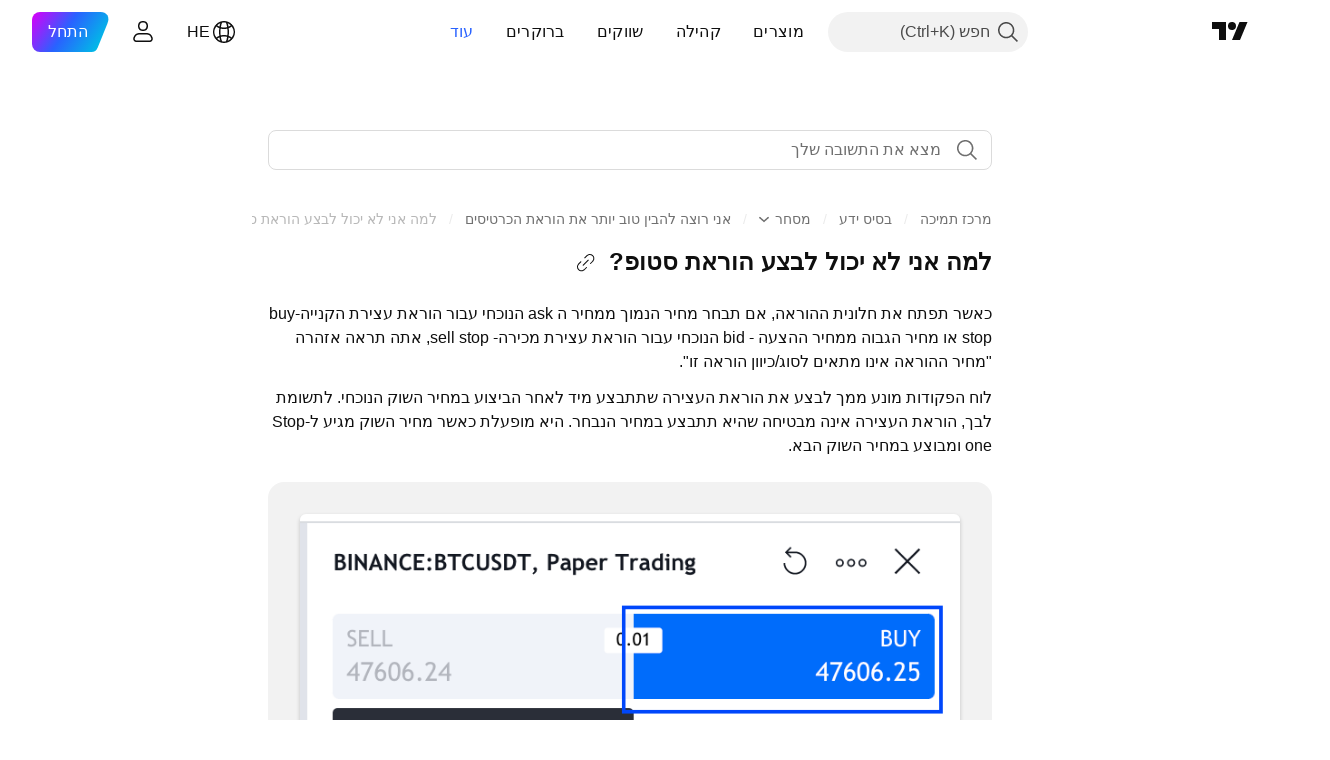

--- FILE ---
content_type: text/html; charset=utf-8
request_url: https://il.tradingview.com/support/solutions/43000647248/
body_size: 114804
content:

<!DOCTYPE html>
<html lang="he" dir="rtl" class="is-not-authenticated is-not-pro support_portal theme-light"
 data-theme="light">
<head><meta charset="utf-8" />
<meta name="viewport" content="width=device-width, initial-scale=1.0, maximum-scale=1.0, minimum-scale=1.0, user-scalable=no">	<script nonce="YE9pMKTXL3diywbGnhJVDg==">window.initData = {};</script><title>למה אני לא יכול לבצע הוראת סטופ? — TradingView</title>
<!-- { block promo_footer_css_bundle } -->
		<!-- { render_css_bundle('promo_footer') } -->
		<link crossorigin="anonymous" href="https://static.tradingview.com/static/bundles/15992.6ab8fddbbeec572ad16b.rtl.css" rel="stylesheet" type="text/css"/>
	<!-- { endblock promo_footer_css_bundle } -->

	<!-- { block personal_css_bundle } -->
		<!-- render_css_bundle('base') -->
		<link crossorigin="anonymous" href="https://static.tradingview.com/static/bundles/7204.bd4a617f902d8e4336d7.rtl.css" rel="stylesheet" type="text/css"/>
<link crossorigin="anonymous" href="https://static.tradingview.com/static/bundles/77196.1ee43ed7cda5d814dba7.rtl.css" rel="stylesheet" type="text/css"/>
<link crossorigin="anonymous" href="https://static.tradingview.com/static/bundles/12874.2243f526973e835a8777.rtl.css" rel="stylesheet" type="text/css"/>
<link crossorigin="anonymous" href="https://static.tradingview.com/static/bundles/20541.ffebbd5b14e162a70fac.rtl.css" rel="stylesheet" type="text/css"/>
<link crossorigin="anonymous" href="https://static.tradingview.com/static/bundles/22691.df517de208b59f042c3b.rtl.css" rel="stylesheet" type="text/css"/>
<link crossorigin="anonymous" href="https://static.tradingview.com/static/bundles/72834.146c7925be9f43c9c767.rtl.css" rel="stylesheet" type="text/css"/>
<link crossorigin="anonymous" href="https://static.tradingview.com/static/bundles/6656.0e277b504c24d73f6420.rtl.css" rel="stylesheet" type="text/css"/>
<link crossorigin="anonymous" href="https://static.tradingview.com/static/bundles/97406.a24aa84d5466dfc219e3.rtl.css" rel="stylesheet" type="text/css"/>
<link crossorigin="anonymous" href="https://static.tradingview.com/static/bundles/51307.bb4e309d13e8ea654e19.rtl.css" rel="stylesheet" type="text/css"/>
<link crossorigin="anonymous" href="https://static.tradingview.com/static/bundles/62560.c8a32e4a427c0c57131c.rtl.css" rel="stylesheet" type="text/css"/>
<link crossorigin="anonymous" href="https://static.tradingview.com/static/bundles/28415.e6caff1a47a6c8a0f783.rtl.css" rel="stylesheet" type="text/css"/>
<link crossorigin="anonymous" href="https://static.tradingview.com/static/bundles/78820.3dc3168a8005e8c156fe.rtl.css" rel="stylesheet" type="text/css"/>
<link crossorigin="anonymous" href="https://static.tradingview.com/static/bundles/4857.2a0b835c9459f5e8f334.rtl.css" rel="stylesheet" type="text/css"/>
<link crossorigin="anonymous" href="https://static.tradingview.com/static/bundles/30608.1b5e0eb056a8145e2004.rtl.css" rel="stylesheet" type="text/css"/>
<link crossorigin="anonymous" href="https://static.tradingview.com/static/bundles/60733.515b38c2fad56295e0d7.rtl.css" rel="stylesheet" type="text/css"/>
<link crossorigin="anonymous" href="https://static.tradingview.com/static/bundles/94584.053cede951b9d64dea44.rtl.css" rel="stylesheet" type="text/css"/>
<link crossorigin="anonymous" href="https://static.tradingview.com/static/bundles/52294.8c6373aa92664b86de9e.rtl.css" rel="stylesheet" type="text/css"/>
<link crossorigin="anonymous" href="https://static.tradingview.com/static/bundles/56167.a33c76f5549cc7102e61.rtl.css" rel="stylesheet" type="text/css"/>
<link crossorigin="anonymous" href="https://static.tradingview.com/static/bundles/72373.cdd20397318c8a54ee02.rtl.css" rel="stylesheet" type="text/css"/>
<link crossorigin="anonymous" href="https://static.tradingview.com/static/bundles/68820.b0c44555783cdd4786b8.rtl.css" rel="stylesheet" type="text/css"/>
<link crossorigin="anonymous" href="https://static.tradingview.com/static/bundles/39394.1f12e32e6d4c4b83fe10.rtl.css" rel="stylesheet" type="text/css"/>
<link crossorigin="anonymous" href="https://static.tradingview.com/static/bundles/28562.e29096bd778450adbd58.rtl.css" rel="stylesheet" type="text/css"/>
<link crossorigin="anonymous" href="https://static.tradingview.com/static/bundles/19934.288c07086ff109a1d327.rtl.css" rel="stylesheet" type="text/css"/>
<link crossorigin="anonymous" href="https://static.tradingview.com/static/bundles/5911.5f96f6b3c550d3f0da23.rtl.css" rel="stylesheet" type="text/css"/>
<link crossorigin="anonymous" href="https://static.tradingview.com/static/bundles/6133.2dae60a90526a493d165.rtl.css" rel="stylesheet" type="text/css"/>
<link crossorigin="anonymous" href="https://static.tradingview.com/static/bundles/30331.cec6b9b458e103483d37.rtl.css" rel="stylesheet" type="text/css"/>
<link crossorigin="anonymous" href="https://static.tradingview.com/static/bundles/45207.4c0489c8756499c78a5e.rtl.css" rel="stylesheet" type="text/css"/>
<link crossorigin="anonymous" href="https://static.tradingview.com/static/bundles/17644.53a8a16a13c65b9ef1b6.rtl.css" rel="stylesheet" type="text/css"/>
<link crossorigin="anonymous" href="https://static.tradingview.com/static/bundles/5347.66e97921f2de4965604d.rtl.css" rel="stylesheet" type="text/css"/>
<link crossorigin="anonymous" href="https://static.tradingview.com/static/bundles/90145.8b74b8d86218eec14871.rtl.css" rel="stylesheet" type="text/css"/>
<link crossorigin="anonymous" href="https://static.tradingview.com/static/bundles/59334.4a832facb7e57c5e13f3.rtl.css" rel="stylesheet" type="text/css"/>
<link crossorigin="anonymous" href="https://static.tradingview.com/static/bundles/91361.140a08c3b11237f684ec.rtl.css" rel="stylesheet" type="text/css"/>
<link crossorigin="anonymous" href="https://static.tradingview.com/static/bundles/3691.a607e1947cc1d6442aef.rtl.css" rel="stylesheet" type="text/css"/>
<link crossorigin="anonymous" href="https://static.tradingview.com/static/bundles/79248.b085e41549ac76222ff0.rtl.css" rel="stylesheet" type="text/css"/>
<link crossorigin="anonymous" href="https://static.tradingview.com/static/bundles/17675.7322b9d581c3bd767a8f.rtl.css" rel="stylesheet" type="text/css"/>
	<!-- { endblock personal_css_bundle } -->

	<!-- { block extra_styles } -->
	<link crossorigin="anonymous" href="https://static.tradingview.com/static/bundles/26184.a8e87c60a250a6212b03.rtl.css" rel="stylesheet" type="text/css"/>
<link crossorigin="anonymous" href="https://static.tradingview.com/static/bundles/62419.12891bfbb287744d3a89.rtl.css" rel="stylesheet" type="text/css"/>
<link crossorigin="anonymous" href="https://static.tradingview.com/static/bundles/29903.89b41c884d5213432809.rtl.css" rel="stylesheet" type="text/css"/>
<link crossorigin="anonymous" href="https://static.tradingview.com/static/bundles/24840.08865a24cd22e705a127.rtl.css" rel="stylesheet" type="text/css"/>
<link crossorigin="anonymous" href="https://static.tradingview.com/static/bundles/7204.bd4a617f902d8e4336d7.rtl.css" rel="stylesheet" type="text/css"/>
<link crossorigin="anonymous" href="https://static.tradingview.com/static/bundles/61504.303d3d3a2eef8a440230.rtl.css" rel="stylesheet" type="text/css"/>
<link crossorigin="anonymous" href="https://static.tradingview.com/static/bundles/84592.9ad3142f13630874398c.rtl.css" rel="stylesheet" type="text/css"/>
<link crossorigin="anonymous" href="https://static.tradingview.com/static/bundles/77196.1ee43ed7cda5d814dba7.rtl.css" rel="stylesheet" type="text/css"/>
<link crossorigin="anonymous" href="https://static.tradingview.com/static/bundles/12874.2243f526973e835a8777.rtl.css" rel="stylesheet" type="text/css"/>
<link crossorigin="anonymous" href="https://static.tradingview.com/static/bundles/84509.b78aa0f889805782a114.rtl.css" rel="stylesheet" type="text/css"/>
<link crossorigin="anonymous" href="https://static.tradingview.com/static/bundles/20541.ffebbd5b14e162a70fac.rtl.css" rel="stylesheet" type="text/css"/>
<link crossorigin="anonymous" href="https://static.tradingview.com/static/bundles/68650.e664998b1025f8944a19.rtl.css" rel="stylesheet" type="text/css"/>
<link crossorigin="anonymous" href="https://static.tradingview.com/static/bundles/62156.ce7b2959f31f83034b45.rtl.css" rel="stylesheet" type="text/css"/>
<link crossorigin="anonymous" href="https://static.tradingview.com/static/bundles/22691.df517de208b59f042c3b.rtl.css" rel="stylesheet" type="text/css"/>
<link crossorigin="anonymous" href="https://static.tradingview.com/static/bundles/58572.dad95b9e4df028f98405.rtl.css" rel="stylesheet" type="text/css"/>
<link crossorigin="anonymous" href="https://static.tradingview.com/static/bundles/72834.146c7925be9f43c9c767.rtl.css" rel="stylesheet" type="text/css"/>
<link crossorigin="anonymous" href="https://static.tradingview.com/static/bundles/87828.b5acda22a891bd0b8b78.rtl.css" rel="stylesheet" type="text/css"/>
<link crossorigin="anonymous" href="https://static.tradingview.com/static/bundles/27877.826c38517eae6571304f.rtl.css" rel="stylesheet" type="text/css"/>
<link crossorigin="anonymous" href="https://static.tradingview.com/static/bundles/6656.0e277b504c24d73f6420.rtl.css" rel="stylesheet" type="text/css"/>
<link crossorigin="anonymous" href="https://static.tradingview.com/static/bundles/18013.0655ac40c6882bf9e438.rtl.css" rel="stylesheet" type="text/css"/>
<link crossorigin="anonymous" href="https://static.tradingview.com/static/bundles/54123.b37eaf239cea1a4a4b98.rtl.css" rel="stylesheet" type="text/css"/>
<link crossorigin="anonymous" href="https://static.tradingview.com/static/bundles/52964.f2e1edd6097be38e73da.rtl.css" rel="stylesheet" type="text/css"/>
<link crossorigin="anonymous" href="https://static.tradingview.com/static/bundles/3406.24a50d99637b4e3bf9e7.rtl.css" rel="stylesheet" type="text/css"/>
<link crossorigin="anonymous" href="https://static.tradingview.com/static/bundles/67877.2fb5f6f3eb739c16078d.rtl.css" rel="stylesheet" type="text/css"/>
<link crossorigin="anonymous" href="https://static.tradingview.com/static/bundles/95626.0b382ed55589e98e3418.rtl.css" rel="stylesheet" type="text/css"/>
<link crossorigin="anonymous" href="https://static.tradingview.com/static/bundles/97406.a24aa84d5466dfc219e3.rtl.css" rel="stylesheet" type="text/css"/>
<link crossorigin="anonymous" href="https://static.tradingview.com/static/bundles/75070.42c5ad63db6e22dd1780.rtl.css" rel="stylesheet" type="text/css"/>
<link crossorigin="anonymous" href="https://static.tradingview.com/static/bundles/51307.bb4e309d13e8ea654e19.rtl.css" rel="stylesheet" type="text/css"/>
<link crossorigin="anonymous" href="https://static.tradingview.com/static/bundles/62560.c8a32e4a427c0c57131c.rtl.css" rel="stylesheet" type="text/css"/>
<link crossorigin="anonymous" href="https://static.tradingview.com/static/bundles/11285.2ad4e54f72ca1dbe5a12.rtl.css" rel="stylesheet" type="text/css"/>
<link crossorigin="anonymous" href="https://static.tradingview.com/static/bundles/70835.249d27fbf7cfdf5dfd83.rtl.css" rel="stylesheet" type="text/css"/>
<link crossorigin="anonymous" href="https://static.tradingview.com/static/bundles/65644.82e6d18dc48a569d26eb.rtl.css" rel="stylesheet" type="text/css"/>
<link crossorigin="anonymous" href="https://static.tradingview.com/static/bundles/52665.005deab1142faaf7462d.rtl.css" rel="stylesheet" type="text/css"/>
<link crossorigin="anonymous" href="https://static.tradingview.com/static/bundles/28415.e6caff1a47a6c8a0f783.rtl.css" rel="stylesheet" type="text/css"/>
<link crossorigin="anonymous" href="https://static.tradingview.com/static/bundles/78820.3dc3168a8005e8c156fe.rtl.css" rel="stylesheet" type="text/css"/>
<link crossorigin="anonymous" href="https://static.tradingview.com/static/bundles/4857.2a0b835c9459f5e8f334.rtl.css" rel="stylesheet" type="text/css"/>
<link crossorigin="anonymous" href="https://static.tradingview.com/static/bundles/30608.1b5e0eb056a8145e2004.rtl.css" rel="stylesheet" type="text/css"/>
<link crossorigin="anonymous" href="https://static.tradingview.com/static/bundles/78160.5b851ea43199094ac325.rtl.css" rel="stylesheet" type="text/css"/>
<link crossorigin="anonymous" href="https://static.tradingview.com/static/bundles/94425.e8a11b1164ed8f31863d.rtl.css" rel="stylesheet" type="text/css"/>
<link crossorigin="anonymous" href="https://static.tradingview.com/static/bundles/60733.515b38c2fad56295e0d7.rtl.css" rel="stylesheet" type="text/css"/>
<link crossorigin="anonymous" href="https://static.tradingview.com/static/bundles/30931.b2e7517523adce965dba.rtl.css" rel="stylesheet" type="text/css"/>
<link crossorigin="anonymous" href="https://static.tradingview.com/static/bundles/66857.843c3e887cfdf130d542.rtl.css" rel="stylesheet" type="text/css"/>
<link crossorigin="anonymous" href="https://static.tradingview.com/static/bundles/94584.053cede951b9d64dea44.rtl.css" rel="stylesheet" type="text/css"/>
<link crossorigin="anonymous" href="https://static.tradingview.com/static/bundles/52294.8c6373aa92664b86de9e.rtl.css" rel="stylesheet" type="text/css"/>
<link crossorigin="anonymous" href="https://static.tradingview.com/static/bundles/56167.a33c76f5549cc7102e61.rtl.css" rel="stylesheet" type="text/css"/>
<link crossorigin="anonymous" href="https://static.tradingview.com/static/bundles/72373.cdd20397318c8a54ee02.rtl.css" rel="stylesheet" type="text/css"/>
<link crossorigin="anonymous" href="https://static.tradingview.com/static/bundles/68820.b0c44555783cdd4786b8.rtl.css" rel="stylesheet" type="text/css"/>
<link crossorigin="anonymous" href="https://static.tradingview.com/static/bundles/39394.1f12e32e6d4c4b83fe10.rtl.css" rel="stylesheet" type="text/css"/>
<link crossorigin="anonymous" href="https://static.tradingview.com/static/bundles/28562.e29096bd778450adbd58.rtl.css" rel="stylesheet" type="text/css"/>
<link crossorigin="anonymous" href="https://static.tradingview.com/static/bundles/24309.848f88391da875ceb2a3.rtl.css" rel="stylesheet" type="text/css"/>
<link crossorigin="anonymous" href="https://static.tradingview.com/static/bundles/19934.288c07086ff109a1d327.rtl.css" rel="stylesheet" type="text/css"/>
<link crossorigin="anonymous" href="https://static.tradingview.com/static/bundles/5911.5f96f6b3c550d3f0da23.rtl.css" rel="stylesheet" type="text/css"/>
<link crossorigin="anonymous" href="https://static.tradingview.com/static/bundles/6133.2dae60a90526a493d165.rtl.css" rel="stylesheet" type="text/css"/>
<link crossorigin="anonymous" href="https://static.tradingview.com/static/bundles/30331.cec6b9b458e103483d37.rtl.css" rel="stylesheet" type="text/css"/>
<link crossorigin="anonymous" href="https://static.tradingview.com/static/bundles/45207.4c0489c8756499c78a5e.rtl.css" rel="stylesheet" type="text/css"/>
<link crossorigin="anonymous" href="https://static.tradingview.com/static/bundles/17644.53a8a16a13c65b9ef1b6.rtl.css" rel="stylesheet" type="text/css"/>
<link crossorigin="anonymous" href="https://static.tradingview.com/static/bundles/5347.66e97921f2de4965604d.rtl.css" rel="stylesheet" type="text/css"/>
<link crossorigin="anonymous" href="https://static.tradingview.com/static/bundles/90145.8b74b8d86218eec14871.rtl.css" rel="stylesheet" type="text/css"/>
<link crossorigin="anonymous" href="https://static.tradingview.com/static/bundles/59334.4a832facb7e57c5e13f3.rtl.css" rel="stylesheet" type="text/css"/>
<link crossorigin="anonymous" href="https://static.tradingview.com/static/bundles/91361.140a08c3b11237f684ec.rtl.css" rel="stylesheet" type="text/css"/>
<link crossorigin="anonymous" href="https://static.tradingview.com/static/bundles/3691.a607e1947cc1d6442aef.rtl.css" rel="stylesheet" type="text/css"/>
<link crossorigin="anonymous" href="https://static.tradingview.com/static/bundles/79248.b085e41549ac76222ff0.rtl.css" rel="stylesheet" type="text/css"/>
<link crossorigin="anonymous" href="https://static.tradingview.com/static/bundles/17675.7322b9d581c3bd767a8f.rtl.css" rel="stylesheet" type="text/css"/>
<link crossorigin="anonymous" href="https://static.tradingview.com/static/bundles/8522.15b37d6749c758ae6156.rtl.css" rel="stylesheet" type="text/css"/>
<link crossorigin="anonymous" href="https://static.tradingview.com/static/bundles/17066.5e477cda491ae5d836eb.rtl.css" rel="stylesheet" type="text/css"/>
<link crossorigin="anonymous" href="https://static.tradingview.com/static/bundles/26149.58e3d28c4207f0232d45.rtl.css" rel="stylesheet" type="text/css"/>
<link crossorigin="anonymous" href="https://static.tradingview.com/static/bundles/38582.2b62a108282b3e90d95c.rtl.css" rel="stylesheet" type="text/css"/>
<link crossorigin="anonymous" href="https://static.tradingview.com/static/bundles/15001.aa02a2d96f821d501dba.rtl.css" rel="stylesheet" type="text/css"/>
<link crossorigin="anonymous" href="https://static.tradingview.com/static/bundles/47546.e9e9633aa806335abde6.rtl.css" rel="stylesheet" type="text/css"/>
<link crossorigin="anonymous" href="https://static.tradingview.com/static/bundles/71435.f814d57e957fa0bbde4c.rtl.css" rel="stylesheet" type="text/css"/>
<link crossorigin="anonymous" href="https://static.tradingview.com/static/bundles/9501.544b9794206f927297d3.rtl.css" rel="stylesheet" type="text/css"/>
	<!-- { endblock extra_styles } --><script nonce="YE9pMKTXL3diywbGnhJVDg==">
	window.locale = 'he_IL';
	window.language = 'he_IL';
</script>
	<!-- { block promo_footer_js_bundle } -->
		<!-- { render_js_bundle('promo_footer') } -->
		<link crossorigin="anonymous" href="https://static.tradingview.com/static/bundles/he_IL.63639.1944621f814981fac967.js" rel="preload" as="script"/>
<link crossorigin="anonymous" href="https://static.tradingview.com/static/bundles/25096.92bda83ae2bfdec74d91.js" rel="preload" as="script"/>
<link crossorigin="anonymous" href="https://static.tradingview.com/static/bundles/promo_footer.954e6f05cc562c25e58d.js" rel="preload" as="script"/><script crossorigin="anonymous" src="https://static.tradingview.com/static/bundles/he_IL.63639.1944621f814981fac967.js" defer></script>
<script crossorigin="anonymous" src="https://static.tradingview.com/static/bundles/25096.92bda83ae2bfdec74d91.js" defer></script>
<script crossorigin="anonymous" src="https://static.tradingview.com/static/bundles/promo_footer.954e6f05cc562c25e58d.js" defer></script>
	<!-- { endblock promo_footer_js_bundle } -->

	<!-- { block personal_js_bundle } -->
	<!-- { endblock personal_js_bundle } -->

	<!-- { block additional_js_bundle } -->
	<!-- { endblock additional_js_bundle } -->	<script nonce="YE9pMKTXL3diywbGnhJVDg==">
		window.initData = window.initData || {};
		window.initData.theme = "light";
			(()=>{"use strict";const t=/(?:^|;)\s*theme=(dark|light)(?:;|$)|$/.exec(document.cookie)[1];t&&(document.documentElement.classList.toggle("theme-dark","dark"===t),document.documentElement.classList.toggle("theme-light","light"===t),document.documentElement.dataset.theme=t,window.initData=window.initData||{},window.initData.theme=t)})();
	</script>
	<script nonce="YE9pMKTXL3diywbGnhJVDg==">
		(()=>{"use strict";"undefined"!=typeof window&&"undefined"!=typeof navigator&&/mac/i.test(navigator.platform)&&document.documentElement.classList.add("mac_os_system")})();
	</script>

	<script nonce="YE9pMKTXL3diywbGnhJVDg==">var environment = "battle";
		window.WS_HOST_PING_REQUIRED = true;
		window.BUILD_TIME = "2026-01-19T09:00:27";
		window.WEBSOCKET_HOST = "data.tradingview.com";
		window.WEBSOCKET_PRO_HOST = "prodata.tradingview.com";
		window.WEBSOCKET_HOST_FOR_DEEP_BACKTESTING = "history-data.tradingview.com";
		window.WIDGET_HOST = "https://www.tradingview-widget.com";
		window.TradingView = window.TradingView || {};
	</script>

	<link rel="conversions-config" href="https://s3.tradingview.com/conversions_he.json">
	<link rel="metrics-config" href="https://scanner-backend.tradingview.com/enum/ordered?id=metrics_full_name,metrics&lang=he&label-product=ytm-metrics-plan.json" crossorigin>

	<script nonce="YE9pMKTXL3diywbGnhJVDg==">
		(()=>{"use strict";function e(e,t=!1){const{searchParams:n}=new URL(String(location));let s="true"===n.get("mobileapp_new"),o="true"===n.get("mobileapp");if(!t){const e=function(e){const t=e+"=",n=document.cookie.split(";");for(let e=0;e<n.length;e++){let s=n[e];for(;" "===s.charAt(0);)s=s.substring(1,s.length);if(0===s.indexOf(t))return s.substring(t.length,s.length)}return null}("tv_app")||"";s||=["android","android_nps"].includes(e),o||="ios"===e}return!("new"!==e&&"any"!==e||!s)||!("new"===e||!o)}const t="undefined"!=typeof window&&"undefined"!=typeof navigator,n=t&&"ontouchstart"in window,s=(t&&n&&window,t&&(n||navigator.maxTouchPoints),t&&window.chrome&&window.chrome.runtime,t&&window.navigator.userAgent.toLowerCase().indexOf("firefox"),t&&/\sEdge\/\d\d\b/.test(navigator.userAgent),t&&Boolean(navigator.vendor)&&navigator.vendor.indexOf("Apple")>-1&&-1===navigator.userAgent.indexOf("CriOS")&&navigator.userAgent.indexOf("FxiOS"),t&&/mac/i.test(navigator.platform),t&&/Win32|Win64/i.test(navigator.platform),t&&/Linux/i.test(navigator.platform),t&&/Android/i.test(navigator.userAgent)),o=t&&/BlackBerry/i.test(navigator.userAgent),i=t&&/iPhone|iPad|iPod/.test(navigator.platform),c=t&&/Opera Mini/i.test(navigator.userAgent),r=t&&("MacIntel"===navigator.platform&&navigator.maxTouchPoints>1||/iPad/.test(navigator.platform)),a=s||o||i||c,h=window.TradingView=window.TradingView||{};const _={Android:()=>s,BlackBerry:()=>o,iOS:()=>i,Opera:()=>c,isIPad:()=>r,any:()=>a};h.isMobile=_;const l=new Map;function d(){const e=window.location.pathname,t=window.location.host,n=`${t}${e}`;return l.has(n)||l.set(n,function(e,t){const n=["^widget-docs"];for(const e of n)if(new RegExp(e).test(t))return!0;const s=["^widgetembed/?$","^cmewidgetembed/?$","^([0-9a-zA-Z-]+)/widgetembed/?$","^([0-9a-zA-Z-]+)/widgetstatic/?$","^([0-9a-zA-Z-]+)?/?mediumwidgetembed/?$","^twitter-chart/?$","^telegram/chart/?$","^embed/([0-9a-zA-Z]{8})/?$","^widgetpopup/?$","^extension/?$","^idea-popup/?$","^hotlistswidgetembed/?$","^([0-9a-zA-Z-]+)/hotlistswidgetembed/?$","^marketoverviewwidgetembed/?$","^([0-9a-zA-Z-]+)/marketoverviewwidgetembed/?$","^eventswidgetembed/?$","^tickerswidgetembed/?$","^forexcrossrateswidgetembed/?$","^forexheatmapwidgetembed/?$","^marketquoteswidgetembed/?$","^screenerwidget/?$","^cryptomktscreenerwidget/?$","^([0-9a-zA-Z-]+)/cryptomktscreenerwidget/?$","^([0-9a-zA-Z-]+)/marketquoteswidgetembed/?$","^technical-analysis-widget-embed/$","^singlequotewidgetembed/?$","^([0-9a-zA-Z-]+)/singlequotewidgetembed/?$","^embed-widget/([0-9a-zA-Z-]+)/(([0-9a-zA-Z-]+)/)?$","^widget-docs/([0-9a-zA-Z-]+)/([0-9a-zA-Z-/]+)?$"],o=e.replace(/^\//,"");let i;for(let e=s.length-1;e>=0;e--)if(i=new RegExp(s[e]),i.test(o))return!0;return!1}(e,t)),l.get(n)??!1}h.onWidget=d;const g=()=>{},u="~m~";class m{constructor(e,t={}){this.sessionid=null,this.connected=!1,this._timeout=null,this._base=e,this._options={timeout:t.timeout||2e4,connectionType:t.connectionType}}connect(){this._socket=new WebSocket(this._prepareUrl()),this._socket.onmessage=e=>{
if("string"!=typeof e.data)throw new TypeError(`The WebSocket message should be a string. Recieved ${Object.prototype.toString.call(e.data)}`);this._onData(e.data)},this._socket.onclose=this._onClose.bind(this),this._socket.onerror=this._onError.bind(this)}send(e){this._socket&&this._socket.send(this._encode(e))}disconnect(){this._clearIdleTimeout(),this._socket&&(this._socket.onmessage=g,this._socket.onclose=g,this._socket.onerror=g,this._socket.close())}_clearIdleTimeout(){null!==this._timeout&&(clearTimeout(this._timeout),this._timeout=null)}_encode(e){let t,n="";const s=Array.isArray(e)?e:[e],o=s.length;for(let e=0;e<o;e++)t=null===s[e]||void 0===s[e]?"":m._stringify(s[e]),n+=u+t.length+u+t;return n}_decode(e){const t=[];let n,s;do{if(e.substring(0,3)!==u)return t;n="",s="";const o=(e=e.substring(3)).length;for(let t=0;t<o;t++){if(s=Number(e.substring(t,t+1)),Number(e.substring(t,t+1))!==s){e=e.substring(n.length+3),n=Number(n);break}n+=s}t.push(e.substring(0,n)),e=e.substring(n)}while(""!==e);return t}_onData(e){this._setTimeout();const t=this._decode(e),n=t.length;for(let e=0;e<n;e++)this._onMessage(t[e])}_setTimeout(){this._clearIdleTimeout(),this._timeout=setTimeout(this._onTimeout.bind(this),this._options.timeout)}_onTimeout(){this.disconnect(),this._onDisconnect({code:4e3,reason:"socket.io timeout",wasClean:!1})}_onMessage(e){this.sessionid?this._checkIfHeartbeat(e)?this._onHeartbeat(e.slice(3)):this._checkIfJson(e)?this._base.onMessage(JSON.parse(e.slice(3))):this._base.onMessage(e):(this.sessionid=e,this._onConnect())}_checkIfHeartbeat(e){return this._checkMessageType(e,"h")}_checkIfJson(e){return this._checkMessageType(e,"j")}_checkMessageType(e,t){return e.substring(0,3)==="~"+t+"~"}_onHeartbeat(e){this.send("~h~"+e)}_onConnect(){this.connected=!0,this._base.onConnect()}_onDisconnect(e){this._clear(),this._base.onDisconnect(e),this.sessionid=null}_clear(){this.connected=!1}_prepareUrl(){const t=w(this._base.host);if(t.pathname+="socket.io/websocket",t.protocol="wss:",t.searchParams.append("from",window.location.pathname.slice(1,50)),t.searchParams.append("date",window.BUILD_TIME||""),e("any")&&t.searchParams.append("client","mobile"),this._options.connectionType&&t.searchParams.append("type",this._options.connectionType),window.WEBSOCKET_PARAMS_ANALYTICS){const{ws_page_uri:e,ws_ancestor_origin:n}=window.WEBSOCKET_PARAMS_ANALYTICS;e&&t.searchParams.append("page-uri",e),n&&t.searchParams.append("ancestor-origin",n)}const n=window.location.search.includes("widget_token")||window.location.hash.includes("widget_token");return d()||n||t.searchParams.append("auth","sessionid"),t.href}_onClose(e){this._clearIdleTimeout(),this._onDisconnect(e)}_onError(e){this._clearIdleTimeout(),this._clear(),this._base.emit("error",[e]),this.sessionid=null}static _stringify(e){return"[object Object]"===Object.prototype.toString.call(e)?"~j~"+JSON.stringify(e):String(e)}}class p{constructor(e,t){this.host=e,this._connecting=!1,this._events={},this.transport=this._getTransport(t)}isConnected(){
return!!this.transport&&this.transport.connected}isConnecting(){return this._connecting}connect(){this.isConnected()||(this._connecting&&this.disconnect(),this._connecting=!0,this.transport.connect())}send(e){this.transport&&this.transport.connected&&this.transport.send(e)}disconnect(){this.transport&&this.transport.disconnect()}on(e,t){e in this._events||(this._events[e]=[]),this._events[e].push(t)}offAll(){this._events={}}onMessage(e){this.emit("message",[e])}emit(e,t=[]){if(e in this._events){const n=this._events[e].concat(),s=n.length;for(let e=0;e<s;e++)n[e].apply(this,t)}}onConnect(){this.clear(),this.emit("connect")}onDisconnect(e){this.emit("disconnect",[e])}clear(){this._connecting=!1}_getTransport(e){return new m(this,e)}}function w(e){const t=-1!==e.indexOf("/")?new URL(e):new URL("wss://"+e);if("wss:"!==t.protocol&&"https:"!==t.protocol)throw new Error("Invalid websocket base "+e);return t.pathname.endsWith("/")||(t.pathname+="/"),t.search="",t.username="",t.password="",t}const k="undefined"!=typeof window&&Number(window.TELEMETRY_WS_ERROR_LOGS_THRESHOLD)||0;class f{constructor(e,t={}){this._queueStack=[],this._logsQueue=[],this._telemetryObjectsQueue=[],this._reconnectCount=0,this._redirectCount=0,this._errorsCount=0,this._errorsInfoSent=!1,this._connectionStart=null,this._connectionEstablished=null,this._reconnectTimeout=null,this._onlineCancellationToken=null,this._isConnectionForbidden=!1,this._initialHost=t.initialHost||null,this._suggestedHost=e,this._proHost=t.proHost,this._reconnectHost=t.reconnectHost,this._noReconnectAfterTimeout=!0===t.noReconnectAfterTimeout,this._dataRequestTimeout=t.dataRequestTimeout,this._connectionType=t.connectionType,this._doConnect(),t.pingRequired&&-1===window.location.search.indexOf("noping")&&this._startPing()}connect(){this._tryConnect()}resetCounters(){this._reconnectCount=0,this._redirectCount=0}setLogger(e,t){this._logger=e,this._getLogHistory=t,this._flushLogs()}setTelemetry(e){this._telemetry=e,this._telemetry.reportSent.subscribe(this,this._onTelemetrySent),this._flushTelemetry()}onReconnect(e){this._onReconnect=e}isConnected(){return!!this._socket&&this._socket.isConnected()}isConnecting(){return!!this._socket&&this._socket.isConnecting()}on(e,t){return!!this._socket&&("connect"===e&&this._socket.isConnected()?t():"disconnect"===e?this._disconnectCallbacks.push(t):this._socket.on(e,t),!0)}getSessionId(){return this._socket&&this._socket.transport?this._socket.transport.sessionid:null}send(e){return this.isConnected()?(this._socket.send(e),!0):(this._queueMessage(e),!1)}getConnectionEstablished(){return this._connectionEstablished}getHost(){const e=this._tryGetProHost();return null!==e?e:this._reconnectHost&&this._reconnectCount>3?this._reconnectHost:this._suggestedHost}getReconnectCount(){return this._reconnectCount}getRedirectCount(){return this._redirectCount}getConnectionStart(){return this._connectionStart}disconnect(){this._clearReconnectTimeout(),(this.isConnected()||this.isConnecting())&&(this._propagateDisconnect(),this._disconnectCallbacks=[],
this._closeSocket())}forbidConnection(){this._isConnectionForbidden=!0,this.disconnect()}allowConnection(){this._isConnectionForbidden=!1,this.connect()}isMaxRedirects(){return this._redirectCount>=20}isMaxReconnects(){return this._reconnectCount>=20}getPingInfo(){return this._pingInfo||null}_tryGetProHost(){return window.TradingView&&window.TradingView.onChartPage&&"battle"===window.environment&&!this._redirectCount&&-1===window.location.href.indexOf("ws_host")?this._initialHost?this._initialHost:void 0!==window.user&&window.user.pro_plan?this._proHost||this._suggestedHost:null:null}_queueMessage(e){0===this._queueStack.length&&this._logMessage(0,"Socket is not connected. Queued a message"),this._queueStack.push(e)}_processMessageQueue(){0!==this._queueStack.length&&(this._logMessage(0,"Processing queued messages"),this._queueStack.forEach(this.send.bind(this)),this._logMessage(0,"Processed "+this._queueStack.length+" messages"),this._queueStack=[])}_onDisconnect(e){this._noReconnectAfterTimeout||null!==this._reconnectTimeout||(this._reconnectTimeout=setTimeout(this._tryReconnect.bind(this),5e3)),this._clearOnlineCancellationToken();let t="disconnect session:"+this.getSessionId();e&&(t+=", code:"+e.code+", reason:"+e.reason,1005===e.code&&this._sendTelemetry("websocket_code_1005")),this._logMessage(0,t),this._propagateDisconnect(e),this._closeSocket(),this._queueStack=[]}_closeSocket(){null!==this._socket&&(this._socket.offAll(),this._socket.disconnect(),this._socket=null)}_logMessage(e,t){const n={method:e,message:t};this._logger?this._flushLogMessage(n):(n.message=`[${(new Date).toISOString()}] ${n.message}`,this._logsQueue.push(n))}_flushLogMessage(e){switch(e.method){case 2:this._logger.logDebug(e.message);break;case 3:this._logger.logError(e.message);break;case 0:this._logger.logInfo(e.message);break;case 1:this._logger.logNormal(e.message)}}_flushLogs(){this._flushLogMessage({method:1,message:"messages from queue. Start."}),this._logsQueue.forEach((e=>{this._flushLogMessage(e)})),this._flushLogMessage({method:1,message:"messages from queue. End."}),this._logsQueue=[]}_sendTelemetry(e,t){const n={event:e,params:t};this._telemetry?this._flushTelemetryObject(n):this._telemetryObjectsQueue.push(n)}_flushTelemetryObject(e){this._telemetry.sendChartReport(e.event,e.params,!1)}_flushTelemetry(){this._telemetryObjectsQueue.forEach((e=>{this._flushTelemetryObject(e)})),this._telemetryObjectsQueue=[]}_doConnect(){this._socket&&(this._socket.isConnected()||this._socket.isConnecting())||(this._clearOnlineCancellationToken(),this._host=this.getHost(),this._socket=new p(this._host,{timeout:this._dataRequestTimeout,connectionType:this._connectionType}),this._logMessage(0,"Connecting to "+this._host),this._bindEvents(),this._disconnectCallbacks=[],this._connectionStart=performance.now(),this._connectionEstablished=null,this._socket.connect(),performance.mark("SWSC",{detail:"Start WebSocket connection"}),this._socket.on("connect",(()=>{performance.mark("EWSC",{detail:"End WebSocket connection"}),
performance.measure("WebSocket connection delay","SWSC","EWSC")})))}_propagateDisconnect(e){const t=this._disconnectCallbacks.length;for(let n=0;n<t;n++)this._disconnectCallbacks[n](e||{})}_bindEvents(){this._socket&&(this._socket.on("connect",(()=>{const e=this.getSessionId();if("string"==typeof e){const t=JSON.parse(e);if(t.redirect)return this._redirectCount+=1,this._suggestedHost=t.redirect,this.isMaxRedirects()&&this._sendTelemetry("redirect_bailout"),void this._redirect()}this._connectionEstablished=performance.now(),this._processMessageQueue(),this._logMessage(0,"connect session:"+e)})),this._socket.on("disconnect",this._onDisconnect.bind(this)),this._socket.on("close",this._onDisconnect.bind(this)),this._socket.on("error",(e=>{this._logMessage(0,new Date+" session:"+this.getSessionId()+" websocket error:"+JSON.stringify(e)),this._sendTelemetry("websocket_error"),this._errorsCount++,!this._errorsInfoSent&&this._errorsCount>=k&&(void 0!==this._lastConnectCallStack&&(this._sendTelemetry("websocket_error_connect_stack",{text:this._lastConnectCallStack}),delete this._lastConnectCallStack),void 0!==this._getLogHistory&&this._sendTelemetry("websocket_error_log",{text:this._getLogHistory(50).join("\n")}),this._errorsInfoSent=!0)})))}_redirect(){this.disconnect(),this._reconnectWhenOnline()}_tryReconnect(){this._tryConnect()&&(this._reconnectCount+=1)}_tryConnect(){return!this._isConnectionForbidden&&(this._clearReconnectTimeout(),this._lastConnectCallStack=new Error(`WebSocket connect stack. Is connected: ${this.isConnected()}.`).stack||"",!this.isConnected()&&(this.disconnect(),this._reconnectWhenOnline(),!0))}_clearOnlineCancellationToken(){this._onlineCancellationToken&&(this._onlineCancellationToken(),this._onlineCancellationToken=null)}_clearReconnectTimeout(){null!==this._reconnectTimeout&&(clearTimeout(this._reconnectTimeout),this._reconnectTimeout=null)}_reconnectWhenOnline(){if(navigator.onLine)return this._logMessage(0,"Network status: online - trying to connect"),this._doConnect(),void(this._onReconnect&&this._onReconnect());this._logMessage(0,"Network status: offline - wait until online"),this._onlineCancellationToken=function(e){let t=e;const n=()=>{window.removeEventListener("online",n),t&&t()};return window.addEventListener("online",n),()=>{t=null}}((()=>{this._logMessage(0,"Network status changed to online - trying to connect"),this._doConnect(),this._onReconnect&&this._onReconnect()}))}_onTelemetrySent(e){"websocket_error"in e&&(this._errorsCount=0,this._errorsInfoSent=!1)}_startPing(){if(this._pingIntervalId)return;const e=w(this.getHost());e.pathname+="ping",e.protocol="https:";let t=0,n=0;const s=e=>{this._pingInfo=this._pingInfo||{max:0,min:1/0,avg:0};const s=(new Date).getTime()-e;s>this._pingInfo.max&&(this._pingInfo.max=s),s<this._pingInfo.min&&(this._pingInfo.min=s),t+=s,n++,this._pingInfo.avg=t/n,n>=10&&this._pingIntervalId&&(clearInterval(this._pingIntervalId),delete this._pingIntervalId)};this._pingIntervalId=setInterval((()=>{const t=(new Date).getTime(),n=new XMLHttpRequest
;n.open("GET",e,!0),n.send(),n.onreadystatechange=()=>{n.readyState===XMLHttpRequest.DONE&&200===n.status&&s(t)}}),1e4)}}window.WSBackendConnection=new f(window.WEBSOCKET_HOST,{pingRequired:window.WS_HOST_PING_REQUIRED,proHost:window.WEBSOCKET_PRO_HOST,reconnectHost:window.WEBSOCKET_HOST_FOR_RECONNECT,initialHost:window.WEBSOCKET_INITIAL_HOST,connectionType:window.WEBSOCKET_CONNECTION_TYPE}),window.WSBackendConnectionCtor=f})();
	</script>

	<link crossorigin="anonymous" href="https://static.tradingview.com/static/bundles/runtime.33671980242f69b09bfc.js" rel="preload" as="script"/>
<link crossorigin="anonymous" href="https://static.tradingview.com/static/bundles/he_IL.77277.3d207745169214571eb7.js" rel="preload" as="script"/>
<link crossorigin="anonymous" href="https://static.tradingview.com/static/bundles/32227.d826c45d2d27f2ff4314.js" rel="preload" as="script"/>
<link crossorigin="anonymous" href="https://static.tradingview.com/static/bundles/84434.120d06989366c97d852e.js" rel="preload" as="script"/>
<link crossorigin="anonymous" href="https://static.tradingview.com/static/bundles/77507.fb006c0c7a02051cf5cd.js" rel="preload" as="script"/>
<link crossorigin="anonymous" href="https://static.tradingview.com/static/bundles/22665.478e72b4af5ae0c375ec.js" rel="preload" as="script"/>
<link crossorigin="anonymous" href="https://static.tradingview.com/static/bundles/12886.7be7542f140baf734d79.js" rel="preload" as="script"/>
<link crossorigin="anonymous" href="https://static.tradingview.com/static/bundles/98777.b0d6b6f1842467663bf5.js" rel="preload" as="script"/>
<link crossorigin="anonymous" href="https://static.tradingview.com/static/bundles/27812.76ae817a4eda9550709f.js" rel="preload" as="script"/>
<link crossorigin="anonymous" href="https://static.tradingview.com/static/bundles/87222.82974fac697f44d1b3e8.js" rel="preload" as="script"/>
<link crossorigin="anonymous" href="https://static.tradingview.com/static/bundles/77049.273596bfbb660b4956ec.js" rel="preload" as="script"/>
<link crossorigin="anonymous" href="https://static.tradingview.com/static/bundles/18628.229a703c6d2d928c7a86.js" rel="preload" as="script"/>
<link crossorigin="anonymous" href="https://static.tradingview.com/static/bundles/22023.035d84389dc598280aca.js" rel="preload" as="script"/>
<link crossorigin="anonymous" href="https://static.tradingview.com/static/bundles/2373.7f1c5f402e07b6f9d0b4.js" rel="preload" as="script"/>
<link crossorigin="anonymous" href="https://static.tradingview.com/static/bundles/62134.57ec9cb3f1548c6e710a.js" rel="preload" as="script"/>
<link crossorigin="anonymous" href="https://static.tradingview.com/static/bundles/1620.cf91b3df49fde2229d37.js" rel="preload" as="script"/>
<link crossorigin="anonymous" href="https://static.tradingview.com/static/bundles/68134.53b8dc667ab093512b37.js" rel="preload" as="script"/>
<link crossorigin="anonymous" href="https://static.tradingview.com/static/bundles/93243.9f32faddc6003d3f9057.js" rel="preload" as="script"/>
<link crossorigin="anonymous" href="https://static.tradingview.com/static/bundles/13071.5d656e9ddbf4f43847ef.js" rel="preload" as="script"/>
<link crossorigin="anonymous" href="https://static.tradingview.com/static/bundles/32378.b87f7c1aed020f9c3427.js" rel="preload" as="script"/>
<link crossorigin="anonymous" href="https://static.tradingview.com/static/bundles/29138.383caf3c5b6f45e5df5b.js" rel="preload" as="script"/>
<link crossorigin="anonymous" href="https://static.tradingview.com/static/bundles/23298.0b1a2a8df7ae6c4f9aff.js" rel="preload" as="script"/>
<link crossorigin="anonymous" href="https://static.tradingview.com/static/bundles/91834.e171e6fa6b70418d852b.js" rel="preload" as="script"/>
<link crossorigin="anonymous" href="https://static.tradingview.com/static/bundles/81015.9cfce9b425932f444cb7.js" rel="preload" as="script"/>
<link crossorigin="anonymous" href="https://static.tradingview.com/static/bundles/70241.3d9bbccdea83ccabe7c4.js" rel="preload" as="script"/>
<link crossorigin="anonymous" href="https://static.tradingview.com/static/bundles/61197.a8071d33be08fa008869.js" rel="preload" as="script"/>
<link crossorigin="anonymous" href="https://static.tradingview.com/static/bundles/25514.7bad894296ac86de20cc.js" rel="preload" as="script"/>
<link crossorigin="anonymous" href="https://static.tradingview.com/static/bundles/79778.2cd56d3defc769bff6bc.js" rel="preload" as="script"/>
<link crossorigin="anonymous" href="https://static.tradingview.com/static/bundles/12293.90ca20a5d3f8113aee0f.js" rel="preload" as="script"/>
<link crossorigin="anonymous" href="https://static.tradingview.com/static/bundles/18375.374df8dafbeb98b03bbb.js" rel="preload" as="script"/>
<link crossorigin="anonymous" href="https://static.tradingview.com/static/bundles/support_portal.6a11fcaf34f8d966b9d8.js" rel="preload" as="script"/><script crossorigin="anonymous" src="https://static.tradingview.com/static/bundles/runtime.33671980242f69b09bfc.js" defer></script>
<script crossorigin="anonymous" src="https://static.tradingview.com/static/bundles/he_IL.77277.3d207745169214571eb7.js" defer></script>
<script crossorigin="anonymous" src="https://static.tradingview.com/static/bundles/32227.d826c45d2d27f2ff4314.js" defer></script>
<script crossorigin="anonymous" src="https://static.tradingview.com/static/bundles/84434.120d06989366c97d852e.js" defer></script>
<script crossorigin="anonymous" src="https://static.tradingview.com/static/bundles/77507.fb006c0c7a02051cf5cd.js" defer></script>
<script crossorigin="anonymous" src="https://static.tradingview.com/static/bundles/22665.478e72b4af5ae0c375ec.js" defer></script>
<script crossorigin="anonymous" src="https://static.tradingview.com/static/bundles/12886.7be7542f140baf734d79.js" defer></script>
<script crossorigin="anonymous" src="https://static.tradingview.com/static/bundles/98777.b0d6b6f1842467663bf5.js" defer></script>
<script crossorigin="anonymous" src="https://static.tradingview.com/static/bundles/27812.76ae817a4eda9550709f.js" defer></script>
<script crossorigin="anonymous" src="https://static.tradingview.com/static/bundles/87222.82974fac697f44d1b3e8.js" defer></script>
<script crossorigin="anonymous" src="https://static.tradingview.com/static/bundles/77049.273596bfbb660b4956ec.js" defer></script>
<script crossorigin="anonymous" src="https://static.tradingview.com/static/bundles/18628.229a703c6d2d928c7a86.js" defer></script>
<script crossorigin="anonymous" src="https://static.tradingview.com/static/bundles/22023.035d84389dc598280aca.js" defer></script>
<script crossorigin="anonymous" src="https://static.tradingview.com/static/bundles/2373.7f1c5f402e07b6f9d0b4.js" defer></script>
<script crossorigin="anonymous" src="https://static.tradingview.com/static/bundles/62134.57ec9cb3f1548c6e710a.js" defer></script>
<script crossorigin="anonymous" src="https://static.tradingview.com/static/bundles/1620.cf91b3df49fde2229d37.js" defer></script>
<script crossorigin="anonymous" src="https://static.tradingview.com/static/bundles/68134.53b8dc667ab093512b37.js" defer></script>
<script crossorigin="anonymous" src="https://static.tradingview.com/static/bundles/93243.9f32faddc6003d3f9057.js" defer></script>
<script crossorigin="anonymous" src="https://static.tradingview.com/static/bundles/13071.5d656e9ddbf4f43847ef.js" defer></script>
<script crossorigin="anonymous" src="https://static.tradingview.com/static/bundles/32378.b87f7c1aed020f9c3427.js" defer></script>
<script crossorigin="anonymous" src="https://static.tradingview.com/static/bundles/29138.383caf3c5b6f45e5df5b.js" defer></script>
<script crossorigin="anonymous" src="https://static.tradingview.com/static/bundles/23298.0b1a2a8df7ae6c4f9aff.js" defer></script>
<script crossorigin="anonymous" src="https://static.tradingview.com/static/bundles/91834.e171e6fa6b70418d852b.js" defer></script>
<script crossorigin="anonymous" src="https://static.tradingview.com/static/bundles/81015.9cfce9b425932f444cb7.js" defer></script>
<script crossorigin="anonymous" src="https://static.tradingview.com/static/bundles/70241.3d9bbccdea83ccabe7c4.js" defer></script>
<script crossorigin="anonymous" src="https://static.tradingview.com/static/bundles/61197.a8071d33be08fa008869.js" defer></script>
<script crossorigin="anonymous" src="https://static.tradingview.com/static/bundles/25514.7bad894296ac86de20cc.js" defer></script>
<script crossorigin="anonymous" src="https://static.tradingview.com/static/bundles/79778.2cd56d3defc769bff6bc.js" defer></script>
<script crossorigin="anonymous" src="https://static.tradingview.com/static/bundles/12293.90ca20a5d3f8113aee0f.js" defer></script>
<script crossorigin="anonymous" src="https://static.tradingview.com/static/bundles/18375.374df8dafbeb98b03bbb.js" defer></script>
<script crossorigin="anonymous" src="https://static.tradingview.com/static/bundles/support_portal.6a11fcaf34f8d966b9d8.js" defer></script>

	<script nonce="YE9pMKTXL3diywbGnhJVDg==">var is_authenticated = false;
		var user = {"username":"Guest","following":"0","followers":"0","ignore_list":[],"available_offers":{}};
		window.initData.priceAlertsFacadeClientUrl = "https://pricealerts.tradingview.com";
		window.initData.currentLocaleInfo = {"language":"he_IL","language_name":"עברית","flag":"il","geoip_code":"il","dir":"rtl","iso":"he","iso_639_3":"heb","global_name":"Israeli"};
		window.initData.offerButtonInfo = {"class_name":"tv-header__offer-button-container--trial-join","title":"התחל","href":"/pricing/?source=header_go_pro_button&feature=start_free_trial","subtitle":null,"expiration":null,"color":"gradient","stretch":false};
		window.initData.settings = {'S3_LOGO_SERVICE_BASE_URL': 'https://s3-symbol-logo.tradingview.com/', 'S3_NEWS_IMAGE_SERVICE_BASE_URL': 'https://s3.tradingview.com/news/', 'WEBPACK_STATIC_PATH': 'https://static.tradingview.com/static/bundles/', 'TRADING_URL': 'https://papertrading.tradingview.com', 'CRUD_STORAGE_URL': 'https://crud-storage.tradingview.com'};
		window.countryCode = "US";


			window.__initialEnabledFeaturesets =
				(window.__initialEnabledFeaturesets || []).concat(
					['tv_production'].concat(
						window.ClientCustomConfiguration && window.ClientCustomConfiguration.getEnabledFeatureSet
							? JSON.parse(window.ClientCustomConfiguration.getEnabledFeatureSet())
							: []
					)
				);

			if (window.ClientCustomConfiguration && window.ClientCustomConfiguration.getDisabledFeatureSet) {
				window.__initialDisabledFeaturesets = JSON.parse(window.ClientCustomConfiguration.getDisabledFeatureSet());
			}



			var lastGlobalNotificationIds = [1015029,1015010,1014993,1014971,1014954,1014934,1014917,1014886,1014869,1014840,1014823];

		var shopConf = {
			offers: [],
		};

		var featureToggleState = {"black_friday_popup":1.0,"black_friday_mainpage":1.0,"black_friday_extend_limitation":1.0,"chart_autosave_5min":1.0,"chart_autosave_30min":1.0,"chart_save_metainfo_separately":1.0,"performance_test_mode":1.0,"ticks_replay":1.0,"footprint_statistic_table":1.0,"chart_storage_hibernation_delay_60min":1.0,"log_replay_to_persistent_logger":1.0,"enable_select_date_replay_mobile":1.0,"support_persistent_logs":1.0,"seasonals_table":1.0,"ytm_on_chart":1.0,"enable_step_by_step_hints_for_drawings":1.0,"enable_new_indicators_templates_view":1.0,"allow_brackets_profit_loss":1.0,"enable_traded_context_linking":1.0,"order_context_validation_in_instant_mode":1.0,"internal_fullscreen_api":1.0,"alerts-presets":1.0,"alerts-watchlist-allow-in-multicondions":1.0,"alerts-pro-symbol-filtering":1.0,"alerts-disable-fires-read-from-toast":1.0,"alerts-editor-fire-rate-setting":1.0,"enable_symbol_change_restriction_on_widgets":1.0,"enable_asx_symbol_restriction":1.0,"symphony_allow_non_partitioned_cookie_on_old_symphony":1.0,"symphony_notification_badges":1.0,"symphony_use_adk_for_upgrade_request":1.0,"telegram_mini_app_reduce_snapshot_quality":1.0,"news_enable_filtering_by_user":1.0,"timeout_django_db":0.15,"timeout_django_usersettings_db":0.15,"timeout_django_charts_db":0.25,"timeout_django_symbols_lists_db":0.25,"timeout_django_minds_db":0.05,"timeout_django_logging_db":0.25,"disable_services_monitor_metrics":1.0,"enable_signin_recaptcha":1.0,"enable_idea_spamdetectorml":1.0,"enable_idea_spamdetectorml_comments":1.0,"enable_spamdetectorml_chat":1.0,"enable_minds_spamdetectorml":1.0,"backend-connections-in-token":1.0,"one_connection_with_exchanges":1.0,"mobile-ads-ios":1.0,"mobile-ads-android":1.0,"google-one-tap-signin":1.0,"braintree-gopro-in-order-dialog":1.0,"braintree-apple-pay":1.0,"braintree-google-pay":1.0,"braintree-apple-pay-from-ios-app":1.0,"braintree-apple-pay-trial":1.0,"triplea-payments":1.0,"braintree-google-pay-trial":1.0,"braintree-one-usd-verification":1.0,"braintree-3ds-enabled":1.0,"braintree-3ds-status-check":1.0,"braintree-additional-card-checks-for-trial":1.0,"braintree-instant-settlement":1.0,"braintree_recurring_billing_scheduler_subscription":1.0,"checkout_manual_capture_required":1.0,"checkout-subscriptions":1.0,"checkout_additional_card_checks_for_trial":1.0,"checkout_fail_on_duplicate_payment_methods_for_trial":1.0,"checkout_fail_on_banned_countries_for_trial":1.0,"checkout_fail_on_banned_bank_for_trial":1.0,"checkout_fail_on_banned_bank_for_premium_trial":1.0,"checkout_fail_on_close_to_expiration_card_trial":1.0,"checkout_fail_on_prepaid_card_trial":1.0,"country_of_issuance_vs_billing_country":1.0,"checkout_show_instead_of_braintree":1.0,"checkout-3ds":1.0,"checkout-3ds-us":1.0,"checkout-paypal":1.0,"checkout_include_account_holder":1.0,"checkout-paypal-trial":1.0,"annual_to_monthly_downgrade_attempt":1.0,"razorpay_trial_10_inr":1.0,"razorpay-card-order-token-section":1.0,"razorpay-card-subscriptions":1.0,"razorpay-upi-subscriptions":1.0,"razorpay-s3-invoice-upload":1.0,"razorpay_include_date_of_birth":1.0,"dlocal-payments":1.0,"braintree_transaction_source":1.0,"vertex-tax":1.0,"receipt_in_emails":1.0,"adwords-analytics":1.0,"disable_mobile_upsell_ios":1.0,"disable_mobile_upsell_android":1.0,"required_agreement_for_rt":1.0,"check_market_data_limits":1.0,"force_to_complete_data":1.0,"force_to_upgrade_to_expert":1.0,"send_tradevan_invoice":1.0,"show_pepe_animation":1.0,"send_next_payment_info_receipt":1.0,"screener-alerts-read-only":1.0,"screener-condition-filters-auto-apply":1.0,"screener_bond_restriction_by_auth_enabled":1.0,"screener_bond_rating_columns_restriction_by_auth_enabled":1.0,"ses_tracking":1.0,"send_financial_notifications":1.0,"spark_translations":1.0,"spark_category_translations":1.0,"spark_tags_translations":1.0,"pro_plan_initial_refunds_disabled":1.0,"previous_monoproduct_purchases_refunds_enabled":1.0,"enable_ideas_recommendations":1.0,"enable_ideas_recommendations_feed":1.0,"fail_on_duplicate_payment_methods_for_trial":1.0,"ethoca_alert_notification_webhook":1.0,"hide_suspicious_users_ideas":1.0,"disable_publish_strategy_range_based_chart":1.0,"restrict_simultaneous_requests":1.0,"login_from_new_device_email":1.0,"ssr_worker_nowait":1.0,"broker_A1CAPITAL":1.0,"broker_ACTIVTRADES":1.0,"broker_ALCHEMYMARKETS":1.0,"broker_ALICEBLUE":1.0,"broker_ALPACA":1.0,"broker_ALRAMZ":1.0,"broker_AMP":1.0,"hide_ANGELONE_on_ios":1.0,"hide_ANGELONE_on_android":1.0,"hide_ANGELONE_on_mobile_web":1.0,"ANGELONE_beta":1.0,"broker_AVA_FUTURES":1.0,"AVA_FUTURES_oauth_authorization":1.0,"broker_B2PRIME":1.0,"hide_BAJAJ_on_ios":1.0,"hide_BAJAJ_on_android":1.0,"hide_BAJAJ_on_mobile_web":1.0,"BAJAJ_beta":1.0,"broker_BEYOND":1.0,"broker_BINANCE":1.0,"enable_binanceapis_base_url":1.0,"broker_BINGBON":1.0,"broker_BITAZZA":1.0,"broker_BITGET":1.0,"broker_BITMEX":1.0,"broker_BITSTAMP":1.0,"broker_BLACKBULL":1.0,"broker_BLUEBERRYMARKETS":1.0,"broker_BTCC":1.0,"broker_BYBIT":1.0,"broker_CAPITALCOM":1.0,"broker_CAPTRADER":1.0,"CAPTRADER_separate_integration_migration_warning":1.0,"broker_CFI":1.0,"broker_CGSI":1.0,"hide_CGSI_on_ios":1.0,"hide_CGSI_on_android":1.0,"hide_CGSI_on_mobile_web":1.0,"CGSI_beta":1.0,"broker_CITYINDEX":1.0,"cityindex_spreadbetting":1.0,"broker_CMCMARKETS":1.0,"broker_COBRATRADING":1.0,"broker_COINBASE":1.0,"coinbase_request_server_logger":1.0,"coinbase_cancel_position_brackets":1.0,"broker_COINW":1.0,"broker_COLMEX":1.0,"hide_CQG_on_ios":1.0,"hide_CQG_on_android":1.0,"hide_CQG_on_mobile_web":1.0,"cqg-realtime-bandwidth-limit":1.0,"hide_CRYPTOCOM_on_ios":1.0,"hide_CRYPTOCOM_on_android":1.0,"hide_CRYPTOCOM_on_mobile_web":1.0,"CRYPTOCOM_beta":1.0,"hide_CURRENCYCOM_on_ios":1.0,"hide_CURRENCYCOM_on_android":1.0,"hide_CURRENCYCOM_on_mobile_web":1.0,"hide_CXM_on_ios":1.0,"hide_CXM_on_android":1.0,"hide_CXM_on_mobile_web":1.0,"CXM_beta":1.0,"broker_DAOL":1.0,"broker_DERAYAH":1.0,"broker_DHAN":1.0,"broker_DNSE":1.0,"broker_DORMAN":1.0,"hide_DUMMY_on_ios":1.0,"hide_DUMMY_on_android":1.0,"hide_DUMMY_on_mobile_web":1.0,"broker_EASYMARKETS":1.0,"broker_ECOVALORES":1.0,"ECOVALORES_beta":1.0,"broker_EDGECLEAR":1.0,"edgeclear_oauth_authorization":1.0,"broker_EIGHTCAP":1.0,"broker_ERRANTE":1.0,"broker_ESAFX":1.0,"hide_FIDELITY_on_ios":1.0,"hide_FIDELITY_on_android":1.0,"hide_FIDELITY_on_mobile_web":1.0,"FIDELITY_beta":1.0,"broker_FOREXCOM":1.0,"forexcom_session_v2":1.0,"broker_FPMARKETS":1.0,"hide_FTX_on_ios":1.0,"hide_FTX_on_android":1.0,"hide_FTX_on_mobile_web":1.0,"ftx_request_server_logger":1.0,"broker_FUSIONMARKETS":1.0,"fxcm_server_logger":1.0,"broker_FXCM":1.0,"broker_FXOPEN":1.0,"broker_FXPRO":1.0,"broker_FYERS":1.0,"broker_GATE":1.0,"broker_GBEBROKERS":1.0,"broker_GEMINI":1.0,"broker_GENIALINVESTIMENTOS":1.0,"hide_GLOBALPRIME_on_ios":1.0,"hide_GLOBALPRIME_on_android":1.0,"hide_GLOBALPRIME_on_mobile_web":1.0,"globalprime-brokers-side-maintenance":1.0,"broker_GOMARKETS":1.0,"broker_GOTRADE":1.0,"broker_HERENYA":1.0,"hide_HTX_on_ios":1.0,"hide_HTX_on_android":1.0,"hide_HTX_on_mobile_web":1.0,"broker_IBKR":1.0,"check_ibkr_side_maintenance":1.0,"ibkr_request_server_logger":1.0,"ibkr_parallel_provider_initialization":1.0,"ibkr_ws_account_summary":1.0,"ibkr_ws_server_logger":1.0,"ibkr_subscribe_to_order_updates_first":1.0,"ibkr_ws_account_ledger":1.0,"broker_IBROKER":1.0,"broker_ICMARKETS":1.0,"broker_ICMARKETS_ASIC":1.0,"broker_ICMARKETS_EU":1.0,"broker_IG":1.0,"broker_INFOYATIRIM":1.0,"broker_INNOVESTX":1.0,"broker_INTERACTIVEIL":1.0,"broker_IRONBEAM":1.0,"hide_IRONBEAM_CQG_on_ios":1.0,"hide_IRONBEAM_CQG_on_android":1.0,"hide_IRONBEAM_CQG_on_mobile_web":1.0,"broker_KSECURITIES":1.0,"broker_LIBERATOR":1.0,"broker_MEXEM":1.0,"broker_MIDAS":1.0,"hide_MOCKBROKER_on_ios":1.0,"hide_MOCKBROKER_on_android":1.0,"hide_MOCKBROKER_on_mobile_web":1.0,"hide_MOCKBROKER_IMPLICIT_on_ios":1.0,"hide_MOCKBROKER_IMPLICIT_on_android":1.0,"hide_MOCKBROKER_IMPLICIT_on_mobile_web":1.0,"hide_MOCKBROKER_CODE_on_ios":1.0,"hide_MOCKBROKER_CODE_on_android":1.0,"hide_MOCKBROKER_CODE_on_mobile_web":1.0,"broker_MOOMOO":1.0,"broker_MOTILALOSWAL":1.0,"broker_NINJATRADER":1.0,"broker_OANDA":1.0,"oanda_server_logging":1.0,"oanda_oauth_multiplexing":1.0,"broker_OKX":1.0,"broker_OPOFINANCE":1.0,"broker_OPTIMUS":1.0,"broker_OSMANLI":1.0,"broker_OSMANLIFX":1.0,"paper_force_connect_pushstream":1.0,"paper_subaccount_custom_currency":1.0,"paper_outside_rth":1.0,"broker_PAYTM":1.0,"broker_PEPPERSTONE":1.0,"broker_PHEMEX":1.0,"broker_PHILLIPCAPITAL_TR":1.0,"broker_PHILLIPNOVA":1.0,"broker_PLUS500":1.0,"plus500_oauth_authorization":1.0,"broker_PURPLETRADING":1.0,"broker_QUESTRADE":1.0,"broker_RIYADCAPITAL":1.0,"broker_ROBOMARKETS":1.0,"broker_REPLAYBROKER":1.0,"broker_SAMUEL":1.0,"broker_SAXOBANK":1.0,"broker_SHAREMARKET":1.0,"broker_SKILLING":1.0,"broker_SPREADEX":1.0,"broker_SWISSQUOTE":1.0,"broker_STONEX":1.0,"broker_TASTYFX":1.0,"broker_TASTYTRADE":1.0,"broker_THINKMARKETS":1.0,"broker_TICKMILL":1.0,"hide_TIGER_on_ios":1.0,"hide_TIGER_on_android":1.0,"hide_TIGER_on_mobile_web":1.0,"broker_TRADENATION":1.0,"hide_TRADESMART_on_ios":1.0,"hide_TRADESMART_on_android":1.0,"hide_TRADESMART_on_mobile_web":1.0,"TRADESMART_beta":1.0,"broker_TRADESTATION":1.0,"tradestation_request_server_logger":1.0,"tradestation_account_data_streaming":1.0,"tradestation_streaming_server_logging":1.0,"broker_TRADEZERO":1.0,"broker_TRADIER":1.0,"broker_TRADIER_FUTURES":1.0,"tradier_futures_oauth_authorization":1.0,"broker_TRADOVATE":1.0,"broker_TRADU":1.0,"tradu_spread_bet":1.0,"broker_TRIVE":1.0,"broker_VANTAGE":1.0,"broker_VELOCITY":1.0,"broker_WEBULL":1.0,"broker_WEBULLJAPAN":1.0,"broker_WEBULLPAY":1.0,"broker_WEBULLUK":1.0,"broker_WHITEBIT":1.0,"broker_WHSELFINVEST":1.0,"broker_WHSELFINVEST_FUTURES":1.0,"WHSELFINVEST_FUTURES_oauth_authorization":1.0,"broker_XCUBE":1.0,"broker_YLG":1.0,"broker_id_session":1.0,"disallow_concurrent_sessions":1.0,"use_code_flow_v2_provider":1.0,"use_code_flow_v2_provider_for_untested_brokers":1.0,"mobile_trading_web":1.0,"mobile_trading_ios":1.0,"mobile_trading_android":1.0,"continuous_front_contract_trading":1.0,"trading_request_server_logger":1.0,"rest_request_server_logger":1.0,"oauth2_code_flow_provider_server_logger":1.0,"rest_logout_on_429":1.0,"review_popup_on_chart":1.0,"show_concurrent_connection_warning":1.0,"enable_trading_server_logger":1.0,"order_presets":1.0,"order_ticket_resizable_drawer_on":1.0,"rest_use_async_mapper":1.0,"paper_competition_leaderboard":1.0,"paper_competition_link_community":1.0,"paper_competition_leaderboard_user_stats":1.0,"paper_competition_previous_competitions":1.0,"amp_oauth_authorization":1.0,"blueline_oauth_authorization":1.0,"dorman_oauth_authorization":1.0,"ironbeam_oauth_authorization":1.0,"optimus_oauth_authorization":1.0,"stonex_oauth_authorization":1.0,"ylg_oauth_authorization":1.0,"trading_general_events_ga_tracking":1.0,"replay_result_sharing":1.0,"replay_trading_brackets":1.0,"hide_all_brokers_button_in_ios_app":1.0,"force_max_allowed_pulling_intervals":1.0,"paper_delay_trading":1.0,"enable_first_touch_is_selection":1.0,"clear_project_order_on_order_ticket_close":1.0,"enable_new_behavior_of_confirm_buttons_on_mobile":1.0,"renew_token_preemption_30":1.0,"do_not_open_ot_from_plus_button":1.0,"broker_side_promotion":1.0,"enable_new_trading_menu_structure":1.0,"enable_order_panel_state_persistence":1.0,"quick_trading_panel":1.0,"paper_order_confirmation_dialog":1.0,"paper_multiple_levels_enabled":1.0,"enable_chart_adaptive_tpsl_buttons_on_mobile":1.0,"enable_market_project_order":1.0,"enable_symbols_popularity_showing":1.0,"enable_translations_s3_upload":1.0,"etf_fund_flows_only_days_resolutions":1.0,"advanced_watchlist_hide_compare_widget":1.0,"disable_snowplow_platform_events":1.0,"notify_idea_mods_about_first_publication":1.0,"enable_waf_tracking":1.0,"new_errors_flow":1.0,"two_tabs_one_report":1.0,"hide_save_indicator":1.0,"symbol_search_country_sources":1.0,"symbol_search_bond_type_filter":1.0,"watchlists_dialog_scroll_to_active":1.0,"bottom_panel_track_events":1.0,"snowplow_beacon_feature":1.0,"show_data_problems_in_help_center":1.0,"enable_apple_device_check":1.0,"enable_apple_intro_offer_signature":1.0,"enable_apple_promo_offer_signature_v2":1.0,"enable_apple_promo_signature":1.0,"should_charge_full_price_on_upgrade_if_google_payment":1.0,"enable_push_notifications_android":1.0,"enable_push_notifications_ios":1.0,"enable_manticore_cluster":1.0,"enable_pushstream_auth":1.0,"enable_envoy_proxy":1.0,"enable_envoy_proxy_papertrading":1.0,"enable_envoy_proxy_screener":1.0,"enable_tv_watchlists":1.0,"disable_watchlists_modify":1.0,"options_reduce_polling_interval":1.0,"options_chain_use_quote_session":1.0,"options_chain_volume":1.0,"options_chart_price_unit":1.0,"options_spread_explorer":1.0,"show_toast_about_unread_message":1.0,"enable_partner_payout":1.0,"enable_email_change_logging":1.0,"set_limit_to_1000_for_colored_lists":1.0,"enable_email_on_partner_status_change":1.0,"enable_partner_program_apply":1.0,"enable_partner_program":1.0,"compress_cache_data":1.0,"news_enable_streaming":1.0,"news_screener_page_client":1.0,"enable_declaration_popup_on_load":1.0,"move_ideas_and_minds_into_news":1.0,"broker_awards_vote_2025":1.0,"show_data_bonds_free_users":1.0,"enable_modern_render_mode_on_markets_bonds":1.0,"enable_prof_popup_free":1.0,"ios_app_news_and_minds":1.0,"fundamental_graphs_presets":1.0,"do_not_disclose_phone_occupancy":1.0,"enable_redirect_to_widget_documentation_of_any_localization":1.0,"news_enable_streaming_hibernation":1.0,"news_streaming_hibernation_delay_10min":1.0,"pass_recovery_search_hide_info":1.0,"news_enable_streaming_on_screener":1.0,"enable_forced_email_confirmation":1.0,"enable_support_assistant":1.0,"show_gift_button":1.0,"address_validation_enabled":1.0,"generate_invoice_number_by_country":1.0,"show_favorite_layouts":1.0,"enable_social_auth_confirmation":1.0,"enable_ad_block_detect":1.0,"tvd_new_tab_linking":1.0,"tvd_last_tab_close_button":1.0,"hide_embed_this_chart":1.0,"move_watchlist_actions":1.0,"enable_lingua_lang_check":1.0,"get_saved_active_list_before_getting_all_lists":1.0,"enable_alternative_twitter_api":1.0,"show_referral_notification_dialog":0.5,"set_new_black_color":1.0,"hide_right_toolbar_button":1.0,"news_use_news_mediator":1.0,"allow_trailing_whitespace_in_number_token":1.0,"restrict_pwned_password_set":1.0,"notif_settings_enable_new_store":1.0,"notif_settings_disable_old_store_write":1.0,"notif_settings_disable_old_store_read":1.0,"checkout-enable-risksdk":1.0,"checkout-enable-risksdk-for-initial-purchase":1.0,"enable_metadefender_check_for_agreement":1.0,"show_download_yield_curves_data":1.0,"disable_widgetbar_in_apps":1.0,"hide_publications_of_banned_users":1.0,"enable_summary_updates_from_chart_session":1.0,"portfolios_page":1.0,"show_news_flow_tool_right_bar":1.0,"enable_chart_saving_stats":1.0,"enable_saving_same_chart_rate_limit":1.0,"news_alerts_enabled":1.0,"refund_unvoidable_coupons_enabled":1.0,"vertical_editor":1.0,"enable_snowplow_email_tracking":1.0,"news_enable_sentiment":1.0,"use_in_symbol_search_options_mcx_exchange":1.0,"enable_usersettings_symbols_per_row_soft_limit":0.1,"forbid_login_with_pwned_passwords":1.0,"allow_script_package_subscriptions":1.0,"debug_get_test_bars_data":1.0,"news_use_mediator_story":1.0,"header_toolbar_trade_button":1.0,"black_friday_enable_skip_to_payment":1.0,"new_order_ticket_inputs":0.5,"hide_see_on_super_charts_button":1.0,"hide_symbol_page_chart_type_switcher":1.0,"disable_chat_spam_protection_for_premium_users":1.0,"make_trading_panel_contextual_tab":0.05,"enable_broker_comparison_pages":1.0,"use_custom_create_user_perms_screener":1.0,"force_to_complete_kyc":1.0};</script>

<script nonce="YE9pMKTXL3diywbGnhJVDg==">
	window.initData = window.initData || {};

	window.initData.snowplowSettings = {
		collectorId: 'tv_cf',
		url: 'snowplow-pixel.tradingview.com',
		params: {
			appId: 'tradingview',
			postPath: '/com.tradingview/track',
		},
		enabled: true,
	}
</script>
	<script nonce="YE9pMKTXL3diywbGnhJVDg==">window.PUSHSTREAM_URL = "wss://pushstream.tradingview.com";
		window.CHARTEVENTS_URL = "https://chartevents-reuters.tradingview.com/";
		window.ECONOMIC_CALENDAR_URL = "https://economic-calendar.tradingview.com/";
		window.EARNINGS_CALENDAR_URL = "https://scanner.tradingview.com";
		window.NEWS_SERVICE_URL = "https://news-headlines.tradingview.com";
		window.NEWS_MEDIATOR_URL = "https://news-mediator.tradingview.com";
		window.NEWS_STREAMING_URL = "https://notifications.tradingview.com/news/channel";
		window.SS_HOST = "symbol-search.tradingview.com";
		window.SS_URL = "";
		window.PORTFOLIO_URL = "https://portfolio.tradingview.com/portfolio/v1";
		window.SS_DOMAIN_PARAMETER = 'production';
		window.DEFAULT_SYMBOL = "NASDAQ:AAPL";
		window.COUNTRY_CODE_TO_DEFAULT_EXCHANGE = {"en":"US","us":"US","ae":"ADX","ar":"BCBA","at":"VIE","au":"ASX","bd":"DSEBD","be":"EURONEXT_BRU","bh":"BAHRAIN","br":"BMFBOVESPA","ca":"TSX","ch":"SIX","cl":"BCS","zh_CN":"SSE","co":"BVC","cy":"CSECY","cz":"PSECZ","de_DE":"XETR","dk":"OMXCOP","ee":"OMXTSE","eg":"EGX","es":"BME","fi":"OMXHEX","fr":"EURONEXT_PAR","gr":"ATHEX","hk":"HKEX","hu":"BET","id":"IDX","ie":"EURONEXTDUB","he_IL":"TASE","in":"BSE","is":"OMXICE","it":"MIL","ja":"TSE","ke":"NSEKE","kr":"KRX","kw":"KSE","lk":"CSELK","lt":"OMXVSE","lv":"OMXRSE","lu":"LUXSE","mx":"BMV","ma":"CSEMA","ms_MY":"MYX","ng":"NSENG","nl":"EURONEXT_AMS","no":"OSL","nz":"NZX","pe":"BVL","ph":"PSE","pk":"PSX","pl":"GPW","pt":"EURONEXT_LIS","qa":"QSE","rs":"BELEX","ru":"RUS","ro":"BVB","ar_AE":"TADAWUL","se":"NGM","sg":"SGX","sk":"BSSE","th_TH":"SET","tn":"BVMT","tr":"BIST","zh_TW":"TWSE","gb":"LSE","ve":"BVCV","vi_VN":"HOSE","za":"JSE"};
		window.SCREENER_HOST = "https://scanner.tradingview.com";
		window.TV_WATCHLISTS_URL = "";
		window.AWS_BBS3_DOMAIN = "https://tradingview-user-uploads.s3.amazonaws.com";
		window.AWS_S3_CDN  = "https://s3.tradingview.com";
		window.OPTIONS_CHARTING_HOST = "https://options-charting.tradingview.com";
		window.OPTIONS_STORAGE_HOST = "https://options-storage.tradingview.com";
		window.OPTIONS_STORAGE_DUMMY_RESPONSES = false;
		window.OPTIONS_SPREAD_EXPLORER_HOST = "https://options-spread-explorer.tradingview.com";
		window.initData.SCREENER_STORAGE_URL = "https://screener-storage.tradingview.com/screener-storage";
		window.initData.SCREENER_FACADE_HOST = "https://screener-facade.tradingview.com/screener-facade";
		window.initData.screener_storage_release_version = 49;
		window.initData.NEWS_SCREEN_DATA_VERSION = 1;

			window.DATA_ISSUES_HOST = "https://support-middleware.tradingview.com";

		window.TELEMETRY_HOSTS = {"charts":{"free":"https://telemetry.tradingview.com/free","pro":"https://telemetry.tradingview.com/pro","widget":"https://telemetry.tradingview.com/widget","ios_free":"https://telemetry.tradingview.com/charts-ios-free","ios_pro":"https://telemetry.tradingview.com/charts-ios-pro","android_free":"https://telemetry.tradingview.com/charts-android-free","android_pro":"https://telemetry.tradingview.com/charts-android-pro"},"alerts":{"all":"https://telemetry.tradingview.com/alerts"},"line_tools_storage":{"all":"https://telemetry.tradingview.com/line-tools-storage"},"news":{"all":"https://telemetry.tradingview.com/news"},"pine":{"all":"https://telemetry.tradingview.com/pine"},"calendars":{"all":"https://telemetry.tradingview.com/calendars"},"site":{"free":"https://telemetry.tradingview.com/site-free","pro":"https://telemetry.tradingview.com/site-pro","widget":"https://telemetry.tradingview.com/site-widget"},"trading":{"all":"https://telemetry.tradingview.com/trading"}};
		window.TELEMETRY_WS_ERROR_LOGS_THRESHOLD = 100;
		window.RECAPTCHA_SITE_KEY = "6Lcqv24UAAAAAIvkElDvwPxD0R8scDnMpizaBcHQ";
		window.RECAPTCHA_SITE_KEY_V3 = "6LeQMHgUAAAAAKCYctiBGWYrXN_tvrODSZ7i9dLA";
		window.GOOGLE_CLIENT_ID = "236720109952-v7ud8uaov0nb49fk5qm03as8o7dmsb30.apps.googleusercontent.com";

		window.PINE_URL = window.PINE_URL || "https://pine-facade.tradingview.com/pine-facade";</script>		<meta name="description" content="כאשר תפתח את חלונית ההוראה, אם תבחר מחיר הנמוך ממחיר ה ask הנוכחי עבור הוראת עצירת הקנייה-buy stop או מחיר הגבוה ממחיר ההצעה - bid הנוכחי עבור הוראת ע..." />


<link rel="canonical" href="https://il.tradingview.com/support/solutions/43000647248/" />

<link rel="icon" href="https://static.tradingview.com/static/images/favicon.ico">
<meta name="application-name" content="TradingView" />

<meta name="format-detection" content="telephone=no" />

<link rel="manifest" href="https://static.tradingview.com/static/images/favicon/manifest.json" />

<meta name="theme-color" media="(prefers-color-scheme: light)" content="#F9F9F9"> <meta name="theme-color" media="(prefers-color-scheme: dark)" content="#262626"> 
<meta name="apple-mobile-web-app-title" content="TradingView Site" />
<meta name="apple-mobile-web-app-capable" content="yes" />
<meta name="apple-mobile-web-app-status-bar-style" content="black" />
<link rel="apple-touch-icon" sizes="180x180" href="https://static.tradingview.com/static/images/favicon/apple-touch-icon-180x180.png" /><link rel="alternate link-locale" data-locale="en" href="https://www.tradingview.com/support/solutions/43000647248/" hreflang="x-default"><link rel="alternate link-locale" data-locale="in" href="https://in.tradingview.com/support/solutions/43000647248/" hreflang="en-in"><link rel="alternate link-locale" data-locale="de_DE" href="https://de.tradingview.com/support/solutions/43000647248/" hreflang="de"><link rel="alternate link-locale" data-locale="fr" href="https://fr.tradingview.com/support/solutions/43000647248/" hreflang="fr"><link rel="alternate link-locale" data-locale="es" href="https://es.tradingview.com/support/solutions/43000647248/" hreflang="es"><link rel="alternate link-locale" data-locale="it" href="https://it.tradingview.com/support/solutions/43000647248/" hreflang="it"><link rel="alternate link-locale" data-locale="pl" href="https://pl.tradingview.com/support/solutions/43000647248/" hreflang="pl"><link rel="alternate link-locale" data-locale="tr" href="https://tr.tradingview.com/support/solutions/43000647248/" hreflang="tr"><link rel="alternate link-locale" data-locale="ru" href="https://ru.tradingview.com/support/solutions/43000647248/" hreflang="ru"><link rel="alternate link-locale" data-locale="br" href="https://br.tradingview.com/support/solutions/43000647248/" hreflang="pt-br"><link rel="alternate link-locale" data-locale="id" href="https://id.tradingview.com/support/solutions/43000647248/" hreflang="id"><link rel="alternate link-locale" data-locale="ms_MY" href="https://my.tradingview.com/support/solutions/43000647248/" hreflang="ms-my"><link rel="alternate link-locale" data-locale="th_TH" href="https://th.tradingview.com/support/solutions/43000647248/" hreflang="th"><link rel="alternate link-locale" data-locale="vi_VN" href="https://vn.tradingview.com/support/solutions/43000647248/" hreflang="vi-vn"><link rel="alternate link-locale" data-locale="ja" href="https://jp.tradingview.com/support/solutions/43000647248/" hreflang="ja-jp"><link rel="alternate link-locale" data-locale="kr" href="https://kr.tradingview.com/support/solutions/43000647248/" hreflang="ko-kr"><link rel="alternate link-locale" data-locale="zh_CN" href="https://cn.tradingview.com/support/solutions/43000647248/" hreflang="zh-cn"><link rel="alternate link-locale" data-locale="zh_TW" href="https://tw.tradingview.com/support/solutions/43000647248/" hreflang="zh-tw"><link rel="alternate link-locale" data-locale="ar_AE" href="https://ar.tradingview.com/support/solutions/43000647248/" hreflang="ar-sa"><link rel="alternate link-locale" data-locale="he_IL" href="https://il.tradingview.com/support/solutions/43000647248/" hreflang="he-il"><script id="page-locale-links" type="application/json">[{"url":"https://www.tradingview.com/support/solutions/43000647248/","lang":null,"country":null,"locale":"en","hreflang":"x-default"},{"url":"https://in.tradingview.com/support/solutions/43000647248/","lang":null,"country":null,"locale":"in","hreflang":"en-in"},{"url":"https://de.tradingview.com/support/solutions/43000647248/","lang":null,"country":null,"locale":"de_DE","hreflang":"de"},{"url":"https://fr.tradingview.com/support/solutions/43000647248/","lang":null,"country":null,"locale":"fr","hreflang":"fr"},{"url":"https://es.tradingview.com/support/solutions/43000647248/","lang":null,"country":null,"locale":"es","hreflang":"es"},{"url":"https://it.tradingview.com/support/solutions/43000647248/","lang":null,"country":null,"locale":"it","hreflang":"it"},{"url":"https://pl.tradingview.com/support/solutions/43000647248/","lang":null,"country":null,"locale":"pl","hreflang":"pl"},{"url":"https://tr.tradingview.com/support/solutions/43000647248/","lang":null,"country":null,"locale":"tr","hreflang":"tr"},{"url":"https://ru.tradingview.com/support/solutions/43000647248/","lang":null,"country":null,"locale":"ru","hreflang":"ru"},{"url":"https://br.tradingview.com/support/solutions/43000647248/","lang":null,"country":null,"locale":"br","hreflang":"pt-br"},{"url":"https://id.tradingview.com/support/solutions/43000647248/","lang":null,"country":null,"locale":"id","hreflang":"id"},{"url":"https://my.tradingview.com/support/solutions/43000647248/","lang":null,"country":null,"locale":"ms_MY","hreflang":"ms-my"},{"url":"https://th.tradingview.com/support/solutions/43000647248/","lang":null,"country":null,"locale":"th_TH","hreflang":"th"},{"url":"https://vn.tradingview.com/support/solutions/43000647248/","lang":null,"country":null,"locale":"vi_VN","hreflang":"vi-vn"},{"url":"https://jp.tradingview.com/support/solutions/43000647248/","lang":null,"country":null,"locale":"ja","hreflang":"ja-jp"},{"url":"https://kr.tradingview.com/support/solutions/43000647248/","lang":null,"country":null,"locale":"kr","hreflang":"ko-kr"},{"url":"https://cn.tradingview.com/support/solutions/43000647248/","lang":null,"country":null,"locale":"zh_CN","hreflang":"zh-cn"},{"url":"https://tw.tradingview.com/support/solutions/43000647248/","lang":null,"country":null,"locale":"zh_TW","hreflang":"zh-tw"},{"url":"https://ar.tradingview.com/support/solutions/43000647248/","lang":null,"country":null,"locale":"ar_AE","hreflang":"ar-sa"},{"url":"https://il.tradingview.com/support/solutions/43000647248/","lang":null,"country":null,"locale":"he_IL","hreflang":"he-il"}]</script><meta property="al:ios:app_store_id" content="1205990992" />
	<meta property="al:ios:app_name" content="TradingView - trading community, charts and quotes" />

			<script type="application/ld+json">{
  "@context": "http://schema.org",
  "@type": "BreadcrumbList",
  "itemListElement": [
    {
      "@type": "ListItem",
      "position": 1,
      "item": {
        "@id": "https://il.tradingview.com/support/",
        "name": "מרכז עזרה ותמיכה"
      }
    },
    {
      "@type": "ListItem",
      "position": 2,
      "item": {
        "@id": "https://il.tradingview.com/support/categories/trading/",
        "name": "מסחר"
      }
    },
    {
      "@type": "ListItem",
      "position": 3,
      "item": {
        "@id": "https://il.tradingview.com/support/folders/43000549223/",
        "name": "אני רוצה להבין טוב יותר את הוראת הכרטיסים"
      }
    },
    {
      "@type": "ListItem",
      "position": 4,
      "item": {
        "@id": "https://il.tradingview.com/support/solutions/43000647248/",
        "name": "למה אני לא יכול לבצע הוראת סטופ?"
      }
    }
  ]
}</script>





<meta property="og:site_name" content="TradingView" /><meta property="og:type" content="website" /><meta property="og:image:width" content="1200" /><meta property="og:image:height" content="600" /><meta property="og:image" content="https://s.tradingview.com/static/images/illustrations/help-center.jpg" /><meta property="og:title" content="למה אני לא יכול לבצע הוראת סטופ?" /><meta property="og:description" content="כאשר תפתח את חלונית ההוראה, אם תבחר מחיר הנמוך ממחיר ה ask הנוכחי עבור הוראת עצירת הקנייה-buy stop או מחיר הגבוה ממחיר ההצעה - bid הנוכחי עבור הוראת ע..." /><meta property="article:author" content="TradingView" /><meta property="article:modified_time" content="" />



<meta name="twitter:site" content="@TradingView" /><meta name="twitter:card" content="summary_large_image" /><meta name="twitter:image" content="https://s.tradingview.com/static/images/illustrations/help-center.jpg" /><meta name="twitter:title" content="למה אני לא יכול לבצע הוראת סטופ?" /><meta name="twitter:description" content="כאשר תפתח את חלונית ההוראה, אם תבחר מחיר הנמוך ממחיר ה ask הנוכחי עבור הוראת עצירת הקנייה-buy stop או מחיר הגבוה ממחיר ההצעה - bid הנוכחי עבור הוראת ע..." /><meta name="ahrefs-site-verification" content="f729ff74def35be4b9b92072c0e995b40fcb9e1aece03fb174343a1b7a5350ce">
</head>


<body class="">



<div class="tv-main">
			<div class="js-container-android-notification"></div>
			<div class="js-container-ios-notification"></div>

<!-- render_css_bundle('tv_header') -->
			<link crossorigin="anonymous" href="https://static.tradingview.com/static/bundles/79515.ee1ddefa896f4130e786.rtl.css" rel="stylesheet" type="text/css"/>
<link crossorigin="anonymous" href="https://static.tradingview.com/static/bundles/45277.850ebf3d28b8b7922cc2.rtl.css" rel="stylesheet" type="text/css"/><div class="tv-header tv-header__top js-site-header-container tv-header--sticky">
				<div class="tv-header__backdrop"></div><div class="tv-header__inner"><div class="tv-header__area tv-header__area--logo-menu">
						<button class="tv-header__hamburger-menu js-header-main-menu-mobile-button" aria-haspopup="true" aria-expanded="false" aria-label="פתח את התפריט">
							<svg width="18" height="12" viewBox="0 0 18 12" xmlns="http://www.w3.org/2000/svg"><path d="M0 12h18v-2h-18v2zm0-5h18v-2h-18v2zm0-7v2h18v-2h-18z" fill="currentColor"/></svg>
						</button>
						<span class="tv-header__logo">
							<a href="/" aria-label="הדף הראשי של TradingView" class="tv-header__link tv-header__link--logo js-header-context-menu">
								<span class="tv-header__icon">
									<svg width="36" height="28" viewBox="0 0 36 28" xmlns="http://www.w3.org/2000/svg"><path d="M14 22H7V11H0V4h14v18zM28 22h-8l7.5-18h8L28 22z" fill="currentColor"/><circle cx="20" cy="8" r="4" fill="currentColor"/></svg>
								</span>
								<span class="tv-header__logo-text">
									<svg width="147" height="28" viewBox="0 0 147 28" xmlns="http://www.w3.org/2000/svg"><path d="M4.793 22.024h3.702V7.519h4.843V4.02H0v3.5h4.793v14.504zM13.343 22.024h3.474v-6.06c0-2.105 1.09-3.373 2.74-3.373.582 0 1.039.101 1.571.279V9.345a3.886 3.886 0 00-1.166-.152c-1.42 0-2.713.938-3.145 2.18V9.346h-3.474v12.679zM27.796 22.303c1.75 0 3.068-.888 3.652-1.7v1.42h3.474V9.346h-3.474v1.42c-.584-.811-1.902-1.699-3.652-1.699-3.372 0-5.959 3.043-5.959 6.618 0 3.576 2.587 6.619 5.96 6.619zm.736-3.17c-1.928 0-3.196-1.445-3.196-3.448 0-2.004 1.268-3.45 3.196-3.45 1.927 0 3.195 1.446 3.195 3.45 0 2.003-1.268 3.448-3.195 3.448zM43.193 22.303c1.75 0 3.068-.888 3.651-1.7v1.42h3.474V3.007h-3.474v7.76c-.583-.812-1.901-1.7-3.651-1.7-3.373 0-5.96 3.043-5.96 6.618 0 3.576 2.587 6.619 5.96 6.619zm.735-3.17c-1.927 0-3.195-1.445-3.195-3.448 0-2.004 1.268-3.45 3.195-3.45 1.927 0 3.195 1.446 3.195 3.45 0 2.003-1.268 3.448-3.195 3.448zM55.166 7.412a2.213 2.213 0 002.232-2.206A2.213 2.213 0 0055.166 3a2.224 2.224 0 00-2.206 2.206 2.224 2.224 0 002.206 2.206zm-1.724 14.612h3.474V9.49h-3.474v12.533zM59.998 22.024h3.474v-6.187c0-2.435 1.192-3.601 2.815-3.601 1.445 0 2.232 1.116 2.232 2.941v6.847h3.474v-7.43c0-3.296-1.826-5.528-4.894-5.528-1.649 0-2.942.71-3.627 1.724V9.345h-3.474v12.679zM80.833 18.65c-1.75 0-3.22-1.319-3.22-3.246 0-1.952 1.47-3.246 3.22-3.246 1.75 0 3.22 1.294 3.22 3.246 0 1.927-1.47 3.246-3.22 3.246zm-.406 8.85c3.88 0 6.822-1.978 6.822-6.543V9.268h-3.474v1.42C83.09 9.7 81.72 8.99 80.098 8.99c-3.322 0-5.985 2.84-5.985 6.415 0 3.55 2.663 6.39 5.985 6.39 1.623 0 2.992-.735 3.677-1.673v.862c0 2.029-1.344 3.474-3.398 3.474-1.42 0-2.84-.482-3.956-1.572l-1.902 2.586c1.445 1.395 3.702 2.029 5.908 2.029zM94.594 22.024h3.27L105.32 4.02h-4.057l-5.021 12.501L91.145 4.02h-3.981l7.43 18.004zM108.508 7.266a2.213 2.213 0 002.231-2.206 2.213 2.213 0 00-2.231-2.206c-1.192 0-2.207.988-2.207 2.206 0 1.217 1.015 2.206 2.207 2.206zm-1.725 14.758h3.474V9.345h-3.474v12.679zM119.248 22.303c2.662 0 4.691-1.116 5.883-2.84l-2.587-1.927c-.583.887-1.673 1.597-3.271 1.597-1.673 0-3.169-.938-3.372-2.637h9.483c.076-.533.051-.888.051-1.192 0-4.133-2.916-6.238-6.238-6.238-3.854 0-6.669 2.865-6.669 6.618 0 4.007 2.942 6.619 6.72 6.619zm-3.221-8.165c.33-1.547 1.775-2.207 3.069-2.207 1.293 0 2.561.685 2.865 2.207h-5.934zM138.45 22.024h3.449l4.184-12.679h-3.728l-2.383 8.114-2.587-8.114h-2.662l-2.561 8.114-2.409-8.114h-3.703l4.21 12.679h3.448l2.359-7.202 2.383 7.202z" fill="currentColor"/></svg>
								</span>
								<span class="js-logo-pro "></span>
							</a>
						</span>
					</div><div class="tv-header__middle-wrapper">
						<div class="tv-header__middle-content"><div class="tv-header__area tv-header__area--search">
<div class="tv-header-search-container">
	<button class="tv-header-search-container tv-header-search-container__button tv-header-search-container__button--full js-header-search-button" aria-label="חפש">
		<svg xmlns="http://www.w3.org/2000/svg" width="28" height="28" viewBox="0 0 28 28" fill="currentColor"><path fill-rule="evenodd" d="M17.41 18.47a8.18 8.18 0 1 1 1.06-1.06L24 22.94 22.94 24zm1.45-6.29a6.68 6.68 0 1 1-13.36 0 6.68 6.68 0 0 1 13.36 0"/></svg>
		<span class="tv-header-search-container__text">חפש</span>
	</button>
	<button class="tv-header-search-container__button tv-header-search-container__button--simple js-header-search-button" aria-label="חפש"><svg xmlns="http://www.w3.org/2000/svg" width="28" height="28" viewBox="0 0 28 28" fill="currentColor"><path fill-rule="evenodd" d="M17.41 18.47a8.18 8.18 0 1 1 1.06-1.06L24 22.94 22.94 24zm1.45-6.29a6.68 6.68 0 1 1-13.36 0 6.68 6.68 0 0 1 13.36 0"/></svg></button>
</div>							</div><nav class="tv-header__area tv-header__area--menu js-header-main-menu">


<ul class="tv-header__main-menu">		<li
			class="tv-header__main-menu-item" data-main-menu-dropdown-root-index="0">
			<a data-main-menu-root-track-id="products" href="/chart/">מוצרים<span
					class="tv-header__main-menu-item__chevron"
					tabindex="0"
					aria-haspopup="true"
					aria-expanded="false"
					aria-label="תפריט מוצרים"
					role="button"
				>
					<svg width="18" height="18" viewBox="0 0 18 18" xmlns="http://www.w3.org/2000/svg"><path d="M3.92 7.83 9 12.29l5.08-4.46-1-1.13L9 10.29l-4.09-3.6-.99 1.14Z" fill="currentColor"/></svg>
				</span>
			</a>
		</li>		<li
			class="tv-header__main-menu-item" data-main-menu-dropdown-root-index="1">
			<a data-main-menu-root-track-id="community" href="/ideas/">קהילה<span
					class="tv-header__main-menu-item__chevron"
					tabindex="0"
					aria-haspopup="true"
					aria-expanded="false"
					aria-label="תפריט קהילה"
					role="button"
				>
					<svg width="18" height="18" viewBox="0 0 18 18" xmlns="http://www.w3.org/2000/svg"><path d="M3.92 7.83 9 12.29l5.08-4.46-1-1.13L9 10.29l-4.09-3.6-.99 1.14Z" fill="currentColor"/></svg>
				</span>
			</a>
		</li>		<li
			class="tv-header__main-menu-item" data-main-menu-dropdown-root-index="2">
			<a data-main-menu-root-track-id="markets" href="/markets/">שווקים<span
					class="tv-header__main-menu-item__chevron"
					tabindex="0"
					aria-haspopup="true"
					aria-expanded="false"
					aria-label="תפריט שווקים"
					role="button"
				>
					<svg width="18" height="18" viewBox="0 0 18 18" xmlns="http://www.w3.org/2000/svg"><path d="M3.92 7.83 9 12.29l5.08-4.46-1-1.13L9 10.29l-4.09-3.6-.99 1.14Z" fill="currentColor"/></svg>
				</span>
			</a>
		</li>		<li
			class="tv-header__main-menu-item" data-main-menu-dropdown-root-index="3">
			<a data-main-menu-root-track-id="brokers" href="/brokers/">ברוקרים<span
					class="tv-header__main-menu-item__chevron"
					tabindex="0"
					aria-haspopup="true"
					aria-expanded="false"
					aria-label="תפריט ברוקרים"
					role="button"
				>
					<svg width="18" height="18" viewBox="0 0 18 18" xmlns="http://www.w3.org/2000/svg"><path d="M3.92 7.83 9 12.29l5.08-4.46-1-1.13L9 10.29l-4.09-3.6-.99 1.14Z" fill="currentColor"/></svg>
				</span>
			</a>
		</li>		<li
			class="tv-header__main-menu-item tv-header__main-menu-item--highlighted" data-main-menu-dropdown-root-index="4">
			<a data-main-menu-root-track-id="more" href="/support/">עוד<span
					class="tv-header__main-menu-item__chevron"
					tabindex="0"
					aria-haspopup="true"
					aria-expanded="false"
					aria-label="תפריט עוד"
					role="button"
				>
					<svg width="18" height="18" viewBox="0 0 18 18" xmlns="http://www.w3.org/2000/svg"><path d="M3.92 7.83 9 12.29l5.08-4.46-1-1.13L9 10.29l-4.09-3.6-.99 1.14Z" fill="currentColor"/></svg>
				</span>
			</a>
		</li></ul>

<script type="application/prs.init-data+json">
	{
		"mainMenuCategories": [{"id":"products","name":"מוצרים","name_analytic":"Products","url":"/chart/","children":[{"id":"products-chart","name":"סופר גרפים","name_analytic":"Supercharts","url":"/chart/"},{"section":"כלים אינדיבידואלים","children":[{"id":"products-screeners","name":"סורקים","name_analytic":"Screeners","url":"/screener/","children":[{"id":"screener","section":"סורקים","children":[{"id":"stocks-screener","name":"מניות‏","name_analytic":"Stocks","url":"/screener/"},{"id":"etfs-screener","name":"תעודות סל","name_analytic":"ETFs","url":"/etf-screener/"},{"id":"bonds-screener","name":"אג\"ח","name_analytic":"Bonds","url":"/bond-screener/"},{"id":"crypto-coins-screener","name":"מטבעות קריפטו","name_analytic":"Crypto coins","url":"/crypto-coins-screener/"},{"id":"cex-pairs-screener","name":"צמדי CEX","name_analytic":"CEX pairs","url":"/cex-screener/"},{"id":"dex-pairs-screener","name":"צמדי DEX","name_analytic":"DEX pairs","url":"/dex-screener/"},{"id":"pine-screener","name":"Pine","name_analytic":"Pine","url":"/pine-screener/","beta":true}]},{"id":"heatmap","section":"מפות חום","children":[{"id":"stocks-heatmap","name":"מניות‏","name_analytic":"Stocks","url":"/heatmap/stock/"},{"id":"etfs-heatmap","name":"תעודות סל","name_analytic":"ETFs","url":"/heatmap/etf/"},{"id":"crypto-heatmap","name":"קריפטו","name_analytic":"Crypto","url":"/heatmap/crypto/"}]}]},{"id":"calendars","name":"לוחות שנה","name_analytic":"Calendars","url":"/economic-calendar/","children":[{"id":"economic-calendar","name":"כלכלי","name_analytic":"Economic","url":"/economic-calendar/"},{"id":"earnings-calendar","name":"רווחים","name_analytic":"Earnings","url":"/earnings-calendar/"},{"id":"dividends-calendar","name":"דיבידנדים","name_analytic":"Dividends","url":"/dividend-calendar/"},{"id":"ipo-calendar","name":"הנפקה ראשונה לציבור","name_analytic":"IPO","url":"/ipo-calendar/"}]},{"id":"news-flow","name":"זרם חדשות","name_analytic":"News Flow","url":"/news-flow/"},{"id":"portfolios","name":"תיק השקעות","name_analytic":"Portfolios","url":"/portfolios/"},{"id":"products-fundamental-graphs","name":"גרפים פונדמנטליים","name_analytic":"Fundamental Graphs","url":"/fundamental-graphs/"},{"id":"yield-curves","name":"עקומות תשואה","name_analytic":"Yield Curves","url":"/yield-curves/"},{"id":"products-options","name":"אופציות","name_analytic":"Options","url":"/options/"}]},{"section":"אודות","children":[{"id":"about-product-pricing","name":"מחירון","name_analytic":"Pricing","url":"/pricing/?source=main_menu&feature=pricing"},{"id":"features","name":"מאפיינים","name_analytic":"Features","url":"/features/"},{"id":"about-product-whats-new","name":"מה חדש","name_analytic":"What's new","url":"/support/whats-new/"},{"id":"about-product-market-data","name":"נתוני שוק","name_analytic":"Market data","url":"/data-coverage/"}]}]},{"id":"community","name":"קהילה","name_analytic":"Community","url":"/ideas/","children":[{"id":"community-paper-competition","name":"הזינוק","name_analytic":"The Leap","url":"/the-leap/?source=community"},{"section":"נוצר על ידי סוחרים","children":[{"id":"community-ideas","name":"רעיונות מסחר","name_analytic":"Trading ideas","url":"/ideas/"},{"id":"community-scripts","name":"אינדיקטורים ואסטרטגיות","name_analytic":"Indicators and strategies","url":"/scripts/"}]},{"section":"אודות","children":[{"id":"community-power-community","name":"כוחה של קהילה","name_analytic":"Power of community","url":"/social-network/"}]}]},{"id":"markets","name":"שווקים","name_analytic":"Markets","url":"/markets/","children":[{"id":"markets-research-overview","name":"כל העולם","name_analytic":"Entire world","url":"/markets/"},{"id":"markets-research-countries","name":"מדינות","name_analytic":"Countries","url":"/markets/israel/","children":[{"id":"markets-research-countries-il","name":"ישראל","url":"/markets/israel/","name_analytic":"Israel"},{"id":"markets-research-countries-us","name":"ארצות הברית","name_analytic":"United States","url":"/markets/usa/"},{"id":"markets-research-countries-ca","name":"קנדה","name_analytic":"Canada","url":"/markets/canada/"},{"id":"markets-research-countries-gb","name":"בריטניה","name_analytic":"United Kingdom","url":"/markets/united-kingdom/"},{"id":"markets-research-countries-de","name":"גרמניה","name_analytic":"Germany","url":"/markets/germany/"},{"id":"markets-research-countries-in","name":"הודו‏","name_analytic":"India","url":"/markets/india/"},{"id":"markets-research-countries-jp","name":"יפן‏","name_analytic":"Japan","url":"/markets/japan/"},{"id":"markets-research-countries-cn","name":"יבשת סין","name_analytic":"Mainland China","url":"/markets/china/"},{"id":"markets-research-countries-hk","name":"הונג קונג, סין","name_analytic":"Hong Kong, China","url":"/markets/hong-kong/"},{"id":"markets-research-countries-sa","name":"ערב הסעודית","name_analytic":"Saudi Arabia","url":"/markets/ksa/"},{"id":"markets-research-countries-au","name":"‏אוסטרליה","name_analytic":"Australia","url":"/markets/australia/"},{"id":"markets-research-countries-more","name":"עוד מדינות...","name_analytic":"More countries"}],"watchlists":[{"id":"countries-symbol-TASE:TA35","logoUrls":["https://s3-symbol-logo.tradingview.com/indices/ta-53-index.svg"],"proName":"TASE:TA35","url":"/symbols/TASE-TA35/","title":"TA-35","market":"countries","name_analytic":"TASE:TA35"},{"id":"countries-symbol-TASE:TA125","logoUrls":["https://s3-symbol-logo.tradingview.com/indices/ta-125.svg"],"proName":"TASE:TA125","url":"/symbols/TASE-TA125/","title":"TA-125","market":"countries","name_analytic":"TASE:TA125"},{"id":"countries-symbol-TASE:TA90","logoUrls":["https://s3-symbol-logo.tradingview.com/indices/ta-90.svg"],"proName":"TASE:TA90","url":"/symbols/TASE-TA90/","title":"TA-90","market":"countries","name_analytic":"TASE:TA90"},{"id":"countries-symbol-TASE:TAALLSHARE","logoUrls":["https://s3-symbol-logo.tradingview.com/indices/ta-allshare.svg"],"proName":"TASE:TAALLSHARE","url":"/symbols/TASE-TAALLSHARE/","title":"TA-AllShare","market":"countries","name_analytic":"TASE:TAALLSHARE"},{"id":"countries-symbol-TASE:TAGROWTH","logoUrls":["https://s3-symbol-logo.tradingview.com/indices/ta-allshare.svg"],"proName":"TASE:TAGROWTH","url":"/symbols/TASE-TAGROWTH/","title":"TA-Growth","market":"countries","name_analytic":"TASE:TAGROWTH"},{"id":"countries-symbol-TASE:TELBOND60","logoUrls":["https://s3-symbol-logo.tradingview.com/indices/tel-bond-60.svg"],"proName":"TASE:TELBOND60","url":"/symbols/TASE-TELBOND60/","title":"Tel-Bond 60","market":"countries","name_analytic":"TASE:TELBOND60"},{"id":"countries-symbol-TASE:TAFINANCE","logoUrls":["https://s3-symbol-logo.tradingview.com/sector/financial.svg"],"proName":"TASE:TAFINANCE","url":"/symbols/TASE-TAFINANCE/","title":"TA-Finance","market":"countries","name_analytic":"TASE:TAFINANCE"}]},{"id":"markets-research-news","name":"חדשות","name_analytic":"News","url":"/news/","children":[{"name":"סקירה כללית","url":"/news/","name_analytic":"Overview","id":"news-overview"},{"children":[{"name":"הכל","url":"/news/corporate-activity/all/","name_analytic":"All","id":"all"},{"name":"דוחות כספיים","url":"/news/corporate-activity/financial-statements/","name_analytic":"Financial statements","id":"financial_statement"}],"name":"פעילות של חברות","url":"/news/corporate-activity/","name_analytic":"Corporate activity","id":"news_corp_activity"},{"children":[{"name":"Reuters","url":"/news/top-providers/reuters/","name_analytic":"Reuters","id":"reuters"},{"name":"Calcalist","url":"/news/top-providers/calcalist/","name_analytic":"Calcalist","id":"calcalist"}],"section":"ספקים מובילים"}]},{"section":"נכסים","children":[{"id":"markets-all","name":"כל השווקים","name_analytic":"All markets","url":"/markets/"},{"id":"markets-indices","name":"מדדים","name_analytic":"Indices","url":"/markets/indices/","watchlists":[{"id":"indices-symbol-TASE:TA35","logoUrls":["https://s3-symbol-logo.tradingview.com/indices/ta-53-index.svg"],"proName":"TASE:TA35","url":"/symbols/TASE-TA35/","title":"TA-35","market":"indices","name_analytic":"TASE:TA35"},{"id":"indices-symbol-SP:SPX","logoUrls":["https://s3-symbol-logo.tradingview.com/indices/s-and-p-500.svg"],"proName":"SP:SPX","url":"/symbols/SPX/?exchange=SP","title":"S&P 500","market":"indices","name_analytic":"SP:SPX"},{"id":"indices-symbol-NASDAQ:NDX","logoUrls":["https://s3-symbol-logo.tradingview.com/indices/nasdaq-100.svg"],"proName":"NASDAQ:NDX","url":"/symbols/NASDAQ-NDX/","title":"Nasdaq 100","market":"indices","name_analytic":"NASDAQ:NDX"},{"id":"indices-symbol-DJ:DJI","logoUrls":["https://s3-symbol-logo.tradingview.com/indices/dow-30.svg"],"proName":"DJ:DJI","url":"/symbols/DJ-DJI/","title":"Dow 30","market":"indices","name_analytic":"DJ:DJI"},{"id":"indices-symbol-TVC:NI225","logoUrls":["https://s3-symbol-logo.tradingview.com/indices/nikkei-225.svg"],"proName":"TVC:NI225","url":"/symbols/TVC-NI225/","title":"יפן 225","market":"indices","name_analytic":"TVC:NI225"},{"id":"indices-symbol-FTSE:UKX","logoUrls":["https://s3-symbol-logo.tradingview.com/country/GB.svg"],"proName":"FTSE:UKX","url":"/symbols/FTSE-UKX/","title":"FTSE 100","market":"indices","name_analytic":"FTSE:UKX"},{"id":"indices-symbol-XETR:DAX","logoUrls":["https://s3-symbol-logo.tradingview.com/indices/dax.svg"],"proName":"XETR:DAX","url":"/symbols/XETR-DAX/","title":"DAX","market":"indices","name_analytic":"XETR:DAX"}],"children":[{"id":"markets-indices-overview","name":"סקירה כללית","name_analytic":"Overview","url":"/markets/indices/"},{"section":"ציטוטים","children":[{"id":"markets-indices-all","name":"כל המדדים","name_analytic":"All indices","url":"/markets/indices/quotes-all/"},{"id":"markets-indices-major-world","name":"מדדי העולם העיקריים","name_analytic":"Major world indices","url":"/markets/indices/quotes-major/"},{"id":"markets-indices-us","name":"מדדים בארה\"ב","name_analytic":"US indices","url":"/markets/indices/quotes-us/"},{"id":"markets-indices-s&p-sectors","name":"מגזרי S & P","name_analytic":"S&P sectors","url":"/markets/indices/quotes-snp/"},{"id":"markets-indices-Currency","name":"מדדי מטבעות","name_analytic":"Currency indices","url":"/markets/indices/quotes-currency/"}]}]},{"id":"markets-stocks","name":"מניות‏","name_analytic":"Stocks","url":"/markets/stocks-israel/","watchlists":[{"id":"stocks-symbol-TASE:TEVA","logoUrls":["https://s3-symbol-logo.tradingview.com/teva.svg"],"proName":"TASE:TEVA","url":"/symbols/TASE-TEVA/","title":"Teva Pharmaceutical","market":"stocks","name_analytic":"TASE:TEVA"},{"id":"stocks-symbol-TASE:POLI","logoUrls":["https://s3-symbol-logo.tradingview.com/bank-hapoalim.svg"],"proName":"TASE:POLI","url":"/symbols/TASE-POLI/","title":"Bank Hapoalim","market":"stocks","name_analytic":"TASE:POLI"},{"id":"stocks-symbol-TASE:LUMI","logoUrls":["https://s3-symbol-logo.tradingview.com/leumi.svg"],"proName":"TASE:LUMI","url":"/symbols/TASE-LUMI/","title":"Bank Leumi","market":"stocks","name_analytic":"TASE:LUMI"},{"id":"stocks-symbol-TASE:ICL","logoUrls":["https://s3-symbol-logo.tradingview.com/icl.svg"],"proName":"TASE:ICL","url":"/symbols/TASE-ICL/","title":"Israel Chemicals","market":"stocks","name_analytic":"TASE:ICL"},{"id":"stocks-symbol-TASE:BEZQ","logoUrls":["https://s3-symbol-logo.tradingview.com/bezeq.svg"],"proName":"TASE:BEZQ","url":"/symbols/TASE-BEZQ/","title":"Bezeq","market":"stocks","name_analytic":"TASE:BEZQ"},{"id":"stocks-symbol-TASE:DLEKG","logoUrls":["https://s3-symbol-logo.tradingview.com/delek.svg"],"proName":"TASE:DLEKG","url":"/symbols/TASE-DLEKG/","title":"Delek Group","market":"stocks","name_analytic":"TASE:DLEKG"}],"banners":[{"id":"markets-stocks-screener","type":"screener","text":"סרוק את כל המניות","name_analytic":"Screen all stocks","url":"/screener/"}],"children":[{"id":"markets-stocks-overview","name":"סקירה כללית","name_analytic":"Overview","url":"/markets/stocks-israel/"},{"id":"markets-stocks-sectors-and-industries","name":"מגזרים ותעשיות","name_analytic":"Sectors and industries","url":"/markets/stocks-israel/sectorandindustry-sector/"},{"section":"מניות ישראל","children":[{"id":"markets-stocks-all","name":"כל המניות","name_analytic":"All stocks","url":"/markets/stocks-israel/market-movers-all-stocks/"},{"id":"markets-stocks-large-cap","name":"שווי שוק גדול","name_analytic":"Large-cap","url":"/markets/stocks-israel/market-movers-large-cap/"},{"id":"markets-stocks-top-gainers","name":"העולות המובילות","name_analytic":"Top gainers","url":"/markets/stocks-israel/market-movers-gainers/"},{"id":"markets-stocks-top-losers","name":"היורדות ביותר","name_analytic":"Top losers","url":"/markets/stocks-israel/market-movers-losers/"}]},{"section":"מניות בעולם","children":[{"id":"markets-world-stocks-biggest-companies","name":"החברות הגדולות בעולם","name_analytic":"World biggest companies","url":"/markets/world-stocks/worlds-largest-companies/"},{"id":"markets-world-stocks-non-us-companies","name":"החברות הגדולות ביותר מחוץ לארה\"ב","name_analytic":"Largest non-U.S. companies","url":"/markets/world-stocks/worlds-non-us-companies/"},{"id":"markets-world-stocks-largest-employers","name":"המעסיקים הגדולים בעולם","name_analytic":"World largest employers","url":"/markets/world-stocks/worlds-largest-employers/"}]}]},{"id":"markets-crypto","name":"קריפטו","name_analytic":"Crypto","url":"/markets/cryptocurrencies/","watchlists":[{"id":"bitcoin-symbol-CRYPTO:BTCUSD","logoUrls":["https://s3-symbol-logo.tradingview.com/crypto/XTVCBTC.svg"],"proName":"CRYPTO:BTCUSD","url":"/symbols/BTCUSD/?exchange=CRYPTO","title":"Bitcoin","market":"bitcoin","name_analytic":"CRYPTO:BTCUSD"},{"id":"bitcoin-symbol-CRYPTO:ETHUSD","logoUrls":["https://s3-symbol-logo.tradingview.com/crypto/XTVCETH.svg"],"proName":"CRYPTO:ETHUSD","url":"/symbols/ETHUSD/?exchange=CRYPTO","title":"את'ריום","market":"bitcoin","name_analytic":"CRYPTO:ETHUSD"},{"id":"bitcoin-symbol-CRYPTO:USDTUSD","logoUrls":["https://s3-symbol-logo.tradingview.com/crypto/XTVCUSDT.svg"],"proName":"CRYPTO:USDTUSD","url":"/symbols/USDTUSD/?exchange=CRYPTO","title":"Tether","market":"bitcoin","name_analytic":"CRYPTO:USDTUSD"},{"id":"bitcoin-symbol-CRYPTO:BNBUSD","logoUrls":["https://s3-symbol-logo.tradingview.com/crypto/XTVCBNB.svg"],"proName":"CRYPTO:BNBUSD","url":"/symbols/BNBUSD/?exchange=CRYPTO","title":"מטבע Binance","market":"bitcoin","name_analytic":"CRYPTO:BNBUSD"},{"id":"bitcoin-symbol-CRYPTO:USDCUSD","logoUrls":["https://s3-symbol-logo.tradingview.com/crypto/XTVCUSDC.svg"],"proName":"CRYPTO:USDCUSD","url":"/symbols/USDCUSD/?exchange=CRYPTO","title":"מטבע דולר","market":"bitcoin","name_analytic":"CRYPTO:USDCUSD"},{"id":"bitcoin-symbol-CRYPTO:XRPUSD","logoUrls":["https://s3-symbol-logo.tradingview.com/crypto/XTVCXRP.svg"],"proName":"CRYPTO:XRPUSD","url":"/symbols/XRPUSD/?exchange=CRYPTO","title":"XRP","market":"bitcoin","name_analytic":"CRYPTO:XRPUSD"}],"banners":[{"id":"markets-crypto-screener","type":"screener","text":"סרוק את כל הקריפטו","name_analytic":"Screen all crypto","url":"/crypto-coins-screener/"}],"children":[{"id":"markets-crypto-overview","name":"סקירה כללית","name_analytic":"Overview","url":"/markets/cryptocurrencies/"},{"id":"markets-crypto-market-cap-charts","name":"גרפי שווי שוק","name_analytic":"Market cap charts","url":"/markets/cryptocurrencies/global-charts/"},{"id":"markets-crypto-dominance-chart","name":"גרף Dominance","name_analytic":"Dominance chart","url":"/markets/cryptocurrencies/dominance/"},{"section":"מטבעות","children":[{"id":"markets-crypto-all-coins","name":"כל המטבעות","name_analytic":"All coins","url":"/markets/cryptocurrencies/prices-all/"},{"id":"markets-crypto-defi-coins","name":"מטבעות DeFi","name_analytic":"DeFi coins","url":"/markets/cryptocurrencies/prices-defi/"},{"id":"markets-crypto-most-value","name":"רוב הערך נעול","name_analytic":"Most value locked","url":"/markets/cryptocurrencies/prices-highest-total-value-locked/"},{"id":"markets-crypto-top-gainers","name":"העולות המובילות","name_analytic":"Top gainers","url":"/markets/cryptocurrencies/prices-gainers/"},{"id":"markets-crypto-top-losers","name":"היורדות ביותר","name_analytic":"Top losers","url":"/markets/cryptocurrencies/prices-losers/"},{"id":"markets-crypto-large-cap","name":"שווי שוק גדול","name_analytic":"Large-cap","url":"/markets/cryptocurrencies/prices-large-cap/"},{"id":"markets-crypto-most-traded","name":"הנסחרים ביותר","name_analytic":"Most traded","url":"/markets/cryptocurrencies/prices-most-traded/"},{"id":"markets-crypto-most-transactions","name":"רוב העסקאות","name_analytic":"Most transactions","url":"/markets/cryptocurrencies/prices-most-transactions/"},{"id":"markets-crypto-highest-supply","name":"ההיצע הגבוה ביותר","name_analytic":"Highest supply","url":"/markets/cryptocurrencies/prices-highest-supply/"},{"id":"markets-crypto-lowest-supply","name":"ההיצע הנמוך ביותר","name_analytic":"Lowest supply","url":"/markets/cryptocurrencies/prices-lowest-supply/"}]}]},{"id":"markets-futures","name":"חוזים עתידיים","name_analytic":"Futures","url":"/markets/futures/","watchlists":[{"id":"commodities-symbol-COMEX:GC1!","logoUrls":["https://s3-symbol-logo.tradingview.com/metal/gold.svg"],"proName":"COMEX:GC1!","url":"/symbols/COMEX-GC1!/","title":"זהב","market":"commodities","name_analytic":"COMEX:GC1!"},{"id":"commodities-symbol-COMEX:SI1!","logoUrls":["https://s3-symbol-logo.tradingview.com/metal/silver.svg"],"proName":"COMEX:SI1!","url":"/symbols/COMEX-SI1!/","title":"כסף","market":"commodities","name_analytic":"COMEX:SI1!"},{"id":"commodities-symbol-COMEX:HG1!","logoUrls":["https://s3-symbol-logo.tradingview.com/metal/copper.svg"],"proName":"COMEX:HG1!","url":"/symbols/COMEX-HG1!/","title":"נחושת","market":"commodities","name_analytic":"COMEX:HG1!"},{"id":"commodities-symbol-NYMEX:PL1!","logoUrls":["https://s3-symbol-logo.tradingview.com/metal/platinum.svg"],"proName":"NYMEX:PL1!","url":"/symbols/NYMEX-PL1!/","title":"פלטינה","market":"commodities","name_analytic":"NYMEX:PL1!"},{"id":"commodities-symbol-NYMEX:CL1!","logoUrls":["https://s3-symbol-logo.tradingview.com/crude-oil.svg"],"proName":"NYMEX:CL1!","url":"/symbols/NYMEX-CL1!/","title":"נפט גולמי","market":"commodities","name_analytic":"NYMEX:CL1!"},{"id":"commodities-symbol-NYMEX:NG1!","logoUrls":["https://s3-symbol-logo.tradingview.com/natural-gas.svg"],"proName":"NYMEX:NG1!","url":"/symbols/NYMEX-NG1!/","title":"גז טבעי","market":"commodities","name_analytic":"NYMEX:NG1!"},{"id":"commodities-symbol-NYMEX:RB1!","logoUrls":["https://s3-symbol-logo.tradingview.com/gasoline.svg"],"proName":"NYMEX:RB1!","url":"/symbols/NYMEX-RB1!/","title":"בֶּנזִין","market":"commodities","name_analytic":"NYMEX:RB1!"}],"children":[{"id":"markets-futures-overview","name":"סקירה כללית","name_analytic":"Overview","url":"/markets/futures/"},{"section":"מחירים","children":[{"id":"markets-futures-all","name":"כל החוזים העתידיים","name_analytic":"All futures","url":"/markets/futures/quotes-all/"},{"id":"markets-futures-agricultural","name":"חקלאות","name_analytic":"Agricultural","url":"/markets/futures/quotes-agricultural/"},{"id":"markets-futures-energy","name":"אנרגיה","name_analytic":"Energy","url":"/markets/futures/quotes-energy/"},{"id":"markets-futures-currencies","name":"מט\"ח","name_analytic":"Currencies","url":"/markets/futures/quotes-currencies/"},{"id":"markets-futures-metals","name":"מתכות","name_analytic":"Metals","url":"/markets/futures/quotes-metals/"},{"id":"markets-futures-world","name":"מדדי מניות עולמיים","name_analytic":"World indices","url":"/markets/futures/quotes-world-indices/"},{"id":"markets-futures-interest","name":"שערי ריבית","name_analytic":"Interest rates","url":"/markets/futures/quotes-interest-rates/"}]}]},{"id":"markets-forex","name":"מט\"ח","name_analytic":"Forex","url":"/markets/currencies/","watchlists":[{"id":"forex-symbol-FX_IDC:USDILS","logoUrls":["https://s3-symbol-logo.tradingview.com/country/US.svg","https://s3-symbol-logo.tradingview.com/country/IL.svg"],"proName":"FX_IDC:USDILS","url":"/symbols/USDILS/?exchange=FX_IDC","title":"USD ל ILS","market":"forex","name_analytic":"FX_IDC:USDILS"},{"id":"forex-symbol-FX_IDC:EURILS","logoUrls":["https://s3-symbol-logo.tradingview.com/country/EU.svg","https://s3-symbol-logo.tradingview.com/country/IL.svg"],"proName":"FX_IDC:EURILS","url":"/symbols/EURILS/?exchange=FX_IDC","title":"EUR ל ILS","market":"forex","name_analytic":"FX_IDC:EURILS"},{"id":"forex-symbol-FX_IDC:EURUSD","logoUrls":["https://s3-symbol-logo.tradingview.com/country/EU.svg","https://s3-symbol-logo.tradingview.com/country/US.svg"],"proName":"FX_IDC:EURUSD","url":"/symbols/EURUSD/?exchange=FX_IDC","title":"EUR ל USD","market":"forex","name_analytic":"FX_IDC:EURUSD"},{"id":"forex-symbol-FX_IDC:USDJPY","logoUrls":["https://s3-symbol-logo.tradingview.com/country/US.svg","https://s3-symbol-logo.tradingview.com/country/JP.svg"],"proName":"FX_IDC:USDJPY","url":"/symbols/USDJPY/?exchange=FX_IDC","title":"USD ל JPY","market":"forex","name_analytic":"FX_IDC:USDJPY"},{"id":"forex-symbol-FX_IDC:GBPUSD","logoUrls":["https://s3-symbol-logo.tradingview.com/country/GB.svg","https://s3-symbol-logo.tradingview.com/country/US.svg"],"proName":"FX_IDC:GBPUSD","url":"/symbols/GBPUSD/?exchange=FX_IDC","title":"GBP ל USD","market":"forex","name_analytic":"FX_IDC:GBPUSD"},{"id":"forex-symbol-FX_IDC:AUDUSD","logoUrls":["https://s3-symbol-logo.tradingview.com/country/AU.svg","https://s3-symbol-logo.tradingview.com/country/US.svg"],"proName":"FX_IDC:AUDUSD","url":"/symbols/AUDUSD/?exchange=FX_IDC","title":"AUD ל USD","market":"forex","name_analytic":"FX_IDC:AUDUSD"}],"banners":[{"id":"markets-forex-screener","type":"screener","text":"סרוק את כל המט\"ח","name_analytic":"Screen all forex","url":"/forex-screener/"}],"children":[{"id":"markets-forex-overview","name":"סקירה כללית","name_analytic":"Overview","url":"/markets/currencies/"},{"id":"markets-forex-cross","name":"שער חליפין צולב","name_analytic":"Cross rates","url":"/markets/currencies/cross-rates-overview-prices/"},{"id":"markets-forex-heatmap","name":"מפת חום","name_analytic":"Heatmap","url":"/markets/currencies/cross-rates-overview-heat-map/"},{"id":"markets-forex-currency","name":"מדדי מטבעות","name_analytic":"Currency indices","url":"/markets/currencies/indices-all/"},{"section":"שערים","children":[{"id":"markets-forex-rates-all","name":"כל צמדי המטבעות","name_analytic":"All currency pairs","url":"/markets/currencies/rates-all/"},{"id":"markets-forex-rates-major","name":"עיקרי","name_analytic":"Major","url":"/markets/currencies/rates-major/"},{"id":"markets-forex-rates-minor","name":"מינורי","name_analytic":"Minor","url":"/markets/currencies/rates-minor/"},{"id":"markets-forex-rates-exotic","name":"אקזוטי","name_analytic":"Exotic","url":"/markets/currencies/rates-exotic/"},{"id":"markets-forex-rates-americas","name":"אמריקה","name_analytic":"Americas","url":"/markets/currencies/rates-americas/"},{"id":"markets-forex-rates-europe","name":"אירופה","name_analytic":"Europe","url":"/markets/currencies/rates-europe/"},{"id":"markets-forex-rates-asia","name":"אסיה","name_analytic":"Asia","url":"/markets/currencies/rates-asia/"},{"id":"markets-forex-rates-pacific","name":"האוקיינוס השקט","name_analytic":"Pacific","url":"/markets/currencies/rates-pacific/"},{"id":"markets-forex-rates-middle","name":"המזרח התיכון","name_analytic":"Middle East","url":"/markets/currencies/rates-middle-east/"},{"id":"markets-forex-rates-africa","name":"אפריקה","name_analytic":"Africa","url":"/markets/currencies/rates-africa/"}]}]},{"id":"markets-government-bonds","name":"אג\"ח ממשלתיות","name_analytic":"Government bonds","url":"/markets/bonds/","watchlists":[{"id":"bonds-symbol-TVC:US10Y","logoUrls":["https://s3-symbol-logo.tradingview.com/country/US.svg"],"proName":"TVC:US10Y","url":"/symbols/TVC-US10Y/","title":"ארה\"ב תשואה של 10Y","market":"bonds","name_analytic":"TVC:US10Y"},{"id":"bonds-symbol-TVC:EU10Y","logoUrls":["https://s3-symbol-logo.tradingview.com/country/EU.svg"],"proName":"TVC:EU10Y","url":"/symbols/TVC-EU10Y/","title":"אירופה תשואה של 10Y","market":"bonds","name_analytic":"TVC:EU10Y"},{"id":"bonds-symbol-TVC:GB10Y","logoUrls":["https://s3-symbol-logo.tradingview.com/country/GB.svg"],"proName":"TVC:GB10Y","url":"/symbols/TVC-GB10Y/","title":"תשואה של 10 שנים בבריטניה","market":"bonds","name_analytic":"TVC:GB10Y"},{"id":"bonds-symbol-TVC:DE10Y","logoUrls":["https://s3-symbol-logo.tradingview.com/country/DE.svg"],"proName":"TVC:DE10Y","url":"/symbols/TVC-DE10Y/","title":"גרמניה תשואה של 10Y","market":"bonds","name_analytic":"TVC:DE10Y"},{"id":"bonds-symbol-TVC:FR10Y","logoUrls":["https://s3-symbol-logo.tradingview.com/country/FR.svg"],"proName":"TVC:FR10Y","url":"/symbols/TVC-FR10Y/","title":"צרפת תשואה של 10Y","market":"bonds","name_analytic":"TVC:FR10Y"},{"id":"bonds-symbol-TVC:IT10Y","logoUrls":["https://s3-symbol-logo.tradingview.com/country/IT.svg"],"proName":"TVC:IT10Y","url":"/symbols/TVC-IT10Y/","title":"איטליה תשואה של 10Y","market":"bonds","name_analytic":"TVC:IT10Y"}],"banners":[{"id":"markets-government-bonds-screener","type":"screener","text":"סרוק את כל האג\"ח","name_analytic":"Screen all bonds","url":"/bond-screener/"},{"id":"markets-government-bonds-yield-curves","type":"yield-curves","text":"חקור עקומות תשואה","name_analytic":"Explore yield curves","url":"/yield-curves/"}],"children":[{"id":"markets-government-bonds-overview","name":"סקירה כללית","name_analytic":"Overview","url":"/markets/bonds/"},{"id":"markets-government-bonds-yield-curve","name":"עקומת תשואה","name_analytic":"Yield curve","url":"/markets/bonds/yield-curve-all/"},{"id":"markets-government-bonds-yield-heatmap","name":"מפת חום של תשואה","name_analytic":"Yield heatmap","url":"/markets/bonds/yields-major/"},{"section":"שערים","children":[{"id":"markets-government-bonds-rates-all-bonds","name":"כל איגרות החוב","name_analytic":"All bonds","url":"/markets/bonds/prices-all/"},{"id":"markets-government-bonds-rates-all-10y","name":"כל 10Y","name_analytic":"All 10Y","url":"/markets/bonds/prices-all-10-year/"},{"id":"markets-government-bonds-rates-major-10y","name":"10 שנים עיקרי","name_analytic":"Major 10Y","url":"/markets/bonds/prices-major/"},{"id":"markets-government-bonds-rates-americas","name":"אמריקה","name_analytic":"Americas","url":"/markets/bonds/prices-americas/"},{"id":"markets-government-bonds-rates-europe","name":"אירופה","name_analytic":"Europe","url":"/markets/bonds/prices-europe/"},{"id":"markets-government-bonds-rates-asia","name":"אסיה","name_analytic":"Asia","url":"/markets/bonds/prices-asia/"},{"id":"markets-government-bonds-rates-pacific","name":"האוקיינוס השקט","name_analytic":"Pacific","url":"/markets/bonds/prices-pacific/"},{"id":"markets-government-bonds-rates-middle-east","name":"המזרח התיכון","name_analytic":"Middle East","url":"/markets/bonds/prices-middle-east/"},{"id":"markets-government-bonds-rates-africa","name":"אפריקה","name_analytic":"Africa","url":"/markets/bonds/prices-africa/"}]}]},{"id":"markets-corporate-bonds","name":"איגרות חוב קונצרניות","name_analytic":"Corporate bonds","url":"/markets/corporate-bonds/","watchlists":[{"id":"corporate_bonds-symbol-GETTEX:NVDA","logoUrls":["https://s3-symbol-logo.tradingview.com/nvidia.svg"],"proName":"GETTEX:NVDA","url":"/symbols/GETTEX-NVDA/","title":"NVIDIA 20/30","market":"corporate_bonds","name_analytic":"GETTEX:NVDA"},{"id":"corporate_bonds-symbol-FINRA:GME6042202","logoUrls":["https://s3-symbol-logo.tradingview.com/gamestop.svg"],"proName":"FINRA:GME6042202","url":"/symbols/FINRA-GME6042202/","title":"GameStop 25/30","market":"corporate_bonds","name_analytic":"FINRA:GME6042202"},{"id":"corporate_bonds-symbol-FINRA:AAPL5455705","logoUrls":["https://s3-symbol-logo.tradingview.com/apple.svg"],"proName":"FINRA:AAPL5455705","url":"/symbols/FINRA-AAPL5455705/","title":"Apple 22/52","market":"corporate_bonds","name_analytic":"FINRA:AAPL5455705"},{"id":"corporate_bonds-symbol-FWB:US97023CK9","logoUrls":["https://s3-symbol-logo.tradingview.com/boeing.svg"],"proName":"FWB:US97023CK9","url":"/symbols/FWB-US97023CK9/","title":"Boeing 19/49","market":"corporate_bonds","name_analytic":"FWB:US97023CK9"},{"id":"corporate_bonds-symbol-FINRA:MSFT.GK","logoUrls":["https://s3-symbol-logo.tradingview.com/microsoft.svg"],"proName":"FINRA:MSFT.GK","url":"/symbols/FINRA-MSFT.GK/","title":"Microsoft 14/41","market":"corporate_bonds","name_analytic":"FINRA:MSFT.GK"},{"id":"corporate_bonds-symbol-GETTEX:VODA","logoUrls":["https://s3-symbol-logo.tradingview.com/vodafone.svg"],"proName":"GETTEX:VODA","url":"/symbols/GETTEX-VODA/","title":"Vodafone 17/29","market":"corporate_bonds","name_analytic":"GETTEX:VODA"}],"banners":[{"id":"markets-corporate-bonds-screener","type":"screener","text":"סרוק את כל האג\"ח","name_analytic":"Screen all bonds","url":"/bond-screener/"}],"children":[{"id":"markets-corporate-bonds-overview","name":"סקירה כללית","name_analytic":"Overview","url":"/markets/corporate-bonds/"},{"section":"שערים","children":[{"id":"markets-corporate-bonds-overview-highest-yield","name":"התשואה הגבוהה ביותר","name_analytic":"Highest yield","url":"/markets/corporate-bonds/rates-highest-yield/"},{"id":"markets-corporate-bonds-overview-long-term","name":"טווח ארוך","name_analytic":"Long-term","url":"/markets/corporate-bonds/rates-long-term/"},{"id":"markets-corporate-bonds-overview-short-term","name":"טווח קצר","name_analytic":"Short-term","url":"/markets/corporate-bonds/rates-short-term/"},{"id":"markets-corporate-bonds-overview-floating-rate","name":"ריבית משתנה","name_analytic":"Floating-rate","url":"/markets/corporate-bonds/rates-floating-rate/"},{"id":"markets-corporate-bonds-overview-fixed-rate","name":"בריבית קבועה","name_analytic":"Fixed-rate","url":"/markets/corporate-bonds/rates-fixed-coupon/"},{"id":"markets-corporate-bonds-overview-zero-coupon","name":"קופון אפס","name_analytic":"Zero-coupon","url":"/markets/corporate-bonds/rates-zero-coupon/"}]}]},{"id":"markets-etf","name":"תעודות סל","name_analytic":"ETFs","url":"/markets/etfs/","watchlists":[{"id":"etfs-symbol-AMEX:SPY","logoUrls":["https://s3-symbol-logo.tradingview.com/spdr-sandp500-etf-tr.svg"],"proName":"AMEX:SPY","url":"/symbols/AMEX-SPY/","title":"SPDR S&P 500","market":"etfs","name_analytic":"AMEX:SPY"},{"id":"etfs-symbol-AMEX:VTI","logoUrls":["https://s3-symbol-logo.tradingview.com/vanguard.svg"],"proName":"AMEX:VTI","url":"/symbols/AMEX-VTI/","title":"Vanguard Total Stock Market","market":"etfs","name_analytic":"AMEX:VTI"},{"id":"etfs-symbol-NASDAQ:QQQ","logoUrls":["https://s3-symbol-logo.tradingview.com/invesco.svg"],"proName":"NASDAQ:QQQ","url":"/symbols/NASDAQ-QQQ/","title":"Invesco QQQ","market":"etfs","name_analytic":"NASDAQ:QQQ"},{"id":"etfs-symbol-AMEX:GLD","logoUrls":["https://s3-symbol-logo.tradingview.com/spdr-sandp500-etf-tr.svg"],"proName":"AMEX:GLD","url":"/symbols/AMEX-GLD/","title":"SPDR Gold Trust","market":"etfs","name_analytic":"AMEX:GLD"},{"id":"etfs-symbol-NASDAQ:IBIT","logoUrls":["https://s3-symbol-logo.tradingview.com/ishares.svg"],"proName":"NASDAQ:IBIT","url":"/symbols/NASDAQ-IBIT/","title":"קרן נאמנות ביטקוין של iShares","market":"etfs","name_analytic":"NASDAQ:IBIT"},{"id":"etfs-symbol-NASDAQ:SMH","logoUrls":["https://s3-symbol-logo.tradingview.com/vaneck.svg"],"proName":"NASDAQ:SMH","url":"/symbols/NASDAQ-SMH/","title":"VanEck מוליך למחצה","market":"etfs","name_analytic":"NASDAQ:SMH"}],"banners":[{"id":"markets-etf-screener","type":"screener","text":"סרוק את כל תעודות הסל","name_analytic":"Screen all ETFs","url":"/etf-screener/"}],"children":[{"id":"markets-etf-overview","name":"סקירה כללית","name_analytic":"Overview","url":"/markets/etfs/"},{"section":"קרנות","children":[{"id":"markets-etf-largest","name":"תעודות הסל הגדולות ביותר","name_analytic":"Largest ETFs","url":"/markets/etfs/funds-largest/"},{"id":"markets-etf-highest-aum-growth","name":"צמיחת AUM הגבוהה ביותר","name_analytic":"Highest AUM growth","url":"/markets/etfs/funds-highest-aum-growth/"},{"id":"markets-etf-highest-returns","name":"התשואות הגבוהות ביותר","name_analytic":"Highest returns","url":"/markets/etfs/funds-highest-returns/"},{"id":"markets-etf-biggest","name":"ההפסדים הכי גדולים","name_analytic":"Biggest losses","url":"/markets/etfs/funds-biggest-losers/"},{"id":"markets-etf-most","name":"הנסחרים ביותר","name_analytic":"Most traded","url":"/markets/etfs/funds-most-traded/"},{"id":"markets-etf-highest-yield","name":"התשואה הגבוהה ביותר","name_analytic":"Highest yield","url":"/markets/etfs/funds-highest-yield/"},{"id":"markets-etf-equity","name":"מניות","name_analytic":"Equity","url":"/markets/etfs/funds-equity/"},{"id":"markets-etf-bitcoin","name":"ביטקוין","name_analytic":"Bitcoin","url":"/markets/etfs/funds-bitcoin/"},{"id":"markets-etf-ethereum","name":"Ethereum","name_analytic":"Ethereum","url":"/markets/etfs/funds-ethereum/"},{"id":"markets-etf-gold","name":"זהב","name_analytic":"Gold","url":"/markets/etfs/funds-gold/"},{"id":"markets-etf-fixed","name":"הכנסה קבועה","name_analytic":"Fixed income","url":"/markets/etfs/funds-fixed-income/"},{"id":"markets-etf-commodities","name":"סחורות","name_analytic":"Commodities","url":"/markets/etfs/funds-commodities/"}]}]},{"id":"markets-economy","name":"כלכלה עולמית","name_analytic":"Economy","url":"/markets/world-economy/","watchlists":[{"id":"world-economy-symbol-ECONOMICS:ILGDP","logoUrls":["https://s3-symbol-logo.tradingview.com/country/IL.svg"],"proName":"ECONOMICS:ILGDP","url":"/symbols/ECONOMICS-ILGDP/","title":"התמ\"ג של ישראל","market":"world-economy","name_analytic":"ECONOMICS:ILGDP"},{"id":"world-economy-symbol-ECONOMICS:ILFYGDPG","logoUrls":["https://s3-symbol-logo.tradingview.com/country/IL.svg"],"proName":"ECONOMICS:ILFYGDPG","url":"/symbols/ECONOMICS-ILFYGDPG/","title":"צמיחת תמ\"ג ישראל","market":"world-economy","name_analytic":"ECONOMICS:ILFYGDPG"},{"id":"world-economy-symbol-ECONOMICS:ILGDPCP","logoUrls":["https://s3-symbol-logo.tradingview.com/country/IL.svg"],"proName":"ECONOMICS:ILGDPCP","url":"/symbols/ECONOMICS-ILGDPCP/","title":"תמ\"ג ריאלי ישראל","market":"world-economy","name_analytic":"ECONOMICS:ILGDPCP"},{"id":"world-economy-symbol-ECONOMICS:ILINTR","logoUrls":["https://s3-symbol-logo.tradingview.com/country/IL.svg"],"proName":"ECONOMICS:ILINTR","url":"/symbols/ECONOMICS-ILINTR/","title":"שיעור ריבית בישראל","market":"world-economy","name_analytic":"ECONOMICS:ILINTR"},{"id":"world-economy-symbol-ECONOMICS:ILIRYY","logoUrls":["https://s3-symbol-logo.tradingview.com/country/IL.svg"],"proName":"ECONOMICS:ILIRYY","url":"/symbols/ECONOMICS-ILIRYY/","title":"שיעור האינפלציה בישראל YoY","market":"world-economy","name_analytic":"ECONOMICS:ILIRYY"},{"id":"world-economy-symbol-ECONOMICS:ILUR","logoUrls":["https://s3-symbol-logo.tradingview.com/country/IL.svg"],"proName":"ECONOMICS:ILUR","url":"/symbols/ECONOMICS-ILUR/","title":"שיעור אבטלה ישראל","market":"world-economy","name_analytic":"ECONOMICS:ILUR"},{"id":"world-economy-symbol-ECONOMICS:ILPOP","logoUrls":["https://s3-symbol-logo.tradingview.com/country/IL.svg"],"proName":"ECONOMICS:ILPOP","url":"/symbols/ECONOMICS-ILPOP/","title":"אוכלוסיית ישראל","market":"world-economy","name_analytic":"ECONOMICS:ILPOP"}],"children":[{"id":"markets-economy-overview","name":"סקירה כללית","name_analytic":"Overview","url":"/markets/world-economy/"},{"id":"markets-economy-heatmap","name":"מפת חום","name_analytic":"Heatmap","url":"/markets/world-economy/indicators-heatmap/"},{"id":"markets-economy-global-trends","name":"מגמות עולמיות","name_analytic":"Global trends","url":"/markets/world-economy/charts-global-trends/"},{"section":"מדינות","children":[{"id":"markets-economy-all-countries","name":"כל הארצות","name_analytic":"All countries","url":"/markets/world-economy/countries/"},{"id":"markets-economy-il-countries","name":"ישראל","name_analytic":"Israel","url":"/markets/world-economy/countries/israel/"},{"id":"markets-economy-us-countries","name":"ארצות הברית","name_analytic":"USA","url":"/markets/world-economy/countries/united-states/"},{"id":"markets-economy-cn-countries","name":"יבשת סין","name_analytic":"Mainland China","url":"/markets/world-economy/countries/china/"},{"id":"markets-economy-eu-countries","name":"האיחוד האירופאי","name_analytic":"European Union","url":"/markets/world-economy/countries/european-union/"},{"id":"markets-economy-jp-countries","name":"יפן‏","name_analytic":"Japan","url":"/markets/world-economy/countries/japan/"}]},{"section":"אינדיקטורים","children":[{"id":"markets-economy-all-indicators","name":"כל האינדיקטורים","name_analytic":"All indicators","url":"/markets/world-economy/indicators/"},{"id":"markets-economy-gdp","name":"תמ\"ג","name_analytic":"GDP","url":"/markets/world-economy/indicators/gdp/"},{"id":"markets-economy-interest-rate","name":"שער ריבית","name_analytic":"Interest rate","url":"/markets/world-economy/indicators/interest-rate/"},{"id":"markets-economy-inflation-rate","name":"שיעור אינפלציה","name_analytic":"Inflation rate","url":"/markets/world-economy/indicators/inflation-rate/"},{"id":"markets-economy-unemployment-rate","name":"שיעור אבטלה","name_analytic":"Unemployment rate","url":"/markets/world-economy/indicators/unemployment-rate/"}]}]}]}]},{"id":"brokers","name":"ברוקרים","name_analytic":"Brokers","url":"/brokers/","children":[{"id":"all-brokers","url":"/brokers/","name":"ברוקרים מובילים","name_analytic":"Top brokers"},{"id":"brokers-compare","url":"/brokers/compare/","name":"השווה ברוקרים","name_analytic":"Compare brokers"},{"id":"open-account","url":"/brokers/?with_open_account=true","name":"פתח חשבון","name_analytic":"Open an account"},{"id":"broker-awards","url":"/broker-awards/","name":"פרסים","name_analytic":"Awarded brokers"},{"section":"ברוקרים נבחרים","banners":[{"id":325,"broker_data":{"id":325,"name":"OKX","slug_name":"OKX","rating_details":{"value":4.916570311763269,"formatted":"4.9","stars":5.0,"title":"מצוין"},"user":{"username":"OKX","is_broker":true},"is_featured":true,"logo_square":"https://s3.tradingview.com/brokers/logo/160x160_LS__OKX_2023.svg","flags":["featured","exchange","open_account_ref","ba_reliable_tech_2023","ba_crypto_2024"]},"name_analytic":"OKX"},{"id":3,"broker_data":{"id":3,"name":"FOREX.com","slug_name":"FOREXCOM","rating_details":{"value":4.487885637416333,"formatted":"4.5","stars":4.5,"title":"נהדר"},"user":{"username":"FOREXcom","is_broker":true},"is_featured":true,"logo_square":"https://s3.tradingview.com/brokers/logo/logo_160_forexcom.svg","flags":["featured","open_account_ref","ba_master_of_feedback_2024"]},"name_analytic":"FOREX.com"},{"id":2,"broker_data":{"id":2,"name":"OANDA","slug_name":"OANDA","rating_details":{"value":4.4787100124895005,"formatted":"4.5","stars":4.5,"title":"נהדר"},"user":{"username":"OANDA","is_broker":true},"is_featured":true,"logo_square":"https://s3.tradingview.com/brokers/logo/logo_160_oanda_upd.svg","flags":["featured","open_account_ref","ba_popular","ba_forex_and_cfd","ba_popular_2021","ba_forex_cfd_2021","ba_popular_2022","ba_of_the_year_2023","ba_region_latin_america_2024"]},"name_analytic":"OANDA"},{"id":8,"broker_data":{"id":8,"name":"TradeStation","slug_name":"TRADESTATION","rating_details":{"value":4.358650565237842,"formatted":"4.4","stars":4.5,"title":"טוב מאד"},"user":{"username":"TradeStation","is_broker":true},"is_featured":true,"logo_square":"https://s3.tradingview.com/brokers/logo/160x160_LS__tradestation_new.svg","flags":["featured","ba_of_the_year","ba_innovative_tech","ba_multi_asset","ba_of_the_year_2021","ba_multi_asset_2021","ba_multi_asset_2022","ba_region_amer_2023","ba_region_eu_2024"]},"name_analytic":"TradeStation"},{"id":690,"broker_data":{"id":690,"name":"NinjaTrader","slug_name":"NINJATRADER","rating_details":{"value":4.349915478763049,"formatted":"4.3","stars":4.0,"title":"טוב"},"user":{"username":"NinjaTrader","is_broker":true},"is_featured":true,"logo_square":"https://s3.tradingview.com/brokers/logo/160x160_LS__svg_NinjaTrader.svg","flags":["featured"]},"name_analytic":"NinjaTrader"}]},{"section":"אודות","children":[{"id":"trading","name":"מרחב מסחר","name_analytic":"Trading space","url":"/trading/"}]}]},{"id":"more","name":"עוד","name_analytic":"More","url":"/support/","children":[{"id":"more-help-center","name":"מרכז תמיכה","name_analytic":"Help center","url":"/support/"},{"id":"more-pine-editor","name":"עורך Pine","name_analytic":"Pine Editor","url":"/pine/"},{"id":"more-downloads","name":"הורדות","name_analytic":"Downloads","url":"/desktop/","children":[{"id":"more-downloads-desktop-app","name":"Desktop App","name_analytic":"Desktop app","url":"/desktop/"},{"id":"more-downloads-mobile-app","name":"אפליקציה לנייד","name_analytic":"Mobile app","url":"/mobile/"}]},{"id":"more-for-business","name":"לעסקים","name_analytic":"For business","url":"/free-charting-libraries/","children":[{"section":"וידג'טים","children":[{"id":"more-for-business-all-widgets","name":"כל הווידג'טים","name_analytic":"All widgets","url":"/widget/"},{"id":"more-for-business-documentation","name":"תיעוד","name_analytic":"Documentation","url":"/widget-docs/"}]},{"section":"ספריות גרפים","children":[{"id":"more-for-business-compare-libraries","name":"השווה ספריות","name_analytic":"Compare libraries","url":"/free-charting-libraries/"},{"id":"more-for-business-lightweight-charts","name":"Lightweight Charts","name_analytic":"Lightweight Charts","url":"/lightweight-charts/"},{"id":"more-for-business-advanced-charts","name":"גרפים מתקדמים","name_analytic":"Advanced Charts","url":"/advanced-charts/"},{"id":"more-for-business-trading-platform","name":"פלטפורמת מסחר","name_analytic":"Trading Platform","url":"/trading-platform/"}]},{"section":"עוד","children":[{"id":"more-for-business-brokerage-integration","name":"אינטגרציית ברוקר","name_analytic":"Brokerage integration","url":"/brokerage-integration/"},{"id":"more-for-business-advertising","name":"פּרסום","name_analytic":"Advertising","url":"/advertising-info/"},{"id":"more-for-business-partner-program","name":"תוכנית שותפים","name_analytic":"Partner program","url":"/partner-program/"},{"id":"more-for-business-education-program","name":"תכנית השכלה","name_analytic":"Education program","url":"/students/"}]}]},{"section":"חברה","children":[{"id":"more-company-about","name":"אודות","name_analytic":"About","url":"/about/"},{"id":"more-company-tradingView","name":"‎#TradingView","name_analytic":"‎#TradingView","url":"/wall-of-love/"},{"id":"more-company-space-mission","name":"משימת חלל","name_analytic":"Space mission","url":"/space-mission/"},{"id":"more-company-careers","name":"קריירה","name_analytic":"Careers","url":"/careers/"},{"id":"more-company-blog-and-news","name":"בלוג וחדשות","name_analytic":"Blog and news","url":"https://www.tradingview.com/blog/il/"},{"id":"more-company-media-kit","name":"ערכת מדיה","name_analytic":"Media kit","url":"/media-kit/"},{"id":"more-company-accessibility-statement","name":"הצהרת נגישות","name_analytic":"Accessibility statement","url":"/accessibility/"},{"id":"more-company-merch","name":"מוצרים","name_analytic":"Merch","url":"https://tradingviewstore.com/","target":"_blank","rel":"noopener","children":[{"id":"more-company-tradingView-merch-store","name":"החנות של TradingView","name_analytic":"TradingView merch store","url":"https://tradingviewstore.com/","target":"_blank","rel":"noopener nofollow"},{"id":"more-company-tarot-cards-for-traders","name":"קלפי טארוט לסוחרים","name_analytic":"Tarot cards for traders","url":"/tarot-reading/"},{"id":"more-company-the-c63-tradeTime","name":"ה-C63 TradeTime","name_analytic":"The C63 TradeTime","url":"/tradetime/"}]}]}]}]	}
</script>							</nav></div>
					</div>						<div class="tv-header__area tv-header__area--user">



	<button aria-haspopup="true" aria-expanded="false" aria-label="פתח את תפריט השפה" type="button" class="tv-header__language-button js-header-language-button" translate="no">
		<svg width="28" height="28" viewBox="0 0 28 28" xmlns="http://www.w3.org/2000/svg"><path fill-rule="evenodd" d="M12.1 4.69a9.54 9.54 0 0 1 3.8 0c.52 1.13.95 2.65 1.23 4.42a12.5 12.5 0 0 1-6.26 0c.28-1.77.71-3.29 1.23-4.42Zm-1.84.57a9.52 9.52 0 0 0-3.04 2.08c.63.51 1.38.95 2.2 1.3.22-1.25.5-2.39.84-3.38Zm-1.05 4.9c-1.1-.42-2.1-.98-2.95-1.67a9.46 9.46 0 0 0 0 11.03c.86-.68 1.86-1.24 2.96-1.66a33.91 33.91 0 0 1 0-7.7Zm.22 9.23c-.82.34-1.56.78-2.2 1.28a9.52 9.52 0 0 0 3.03 2.07 21.2 21.2 0 0 1-.83-3.35Zm2.67 3.92a17.46 17.46 0 0 1-1.23-4.4 12.2 12.2 0 0 1 6.26 0 17.46 17.46 0 0 1-1.23 4.4 9.54 9.54 0 0 1-3.8 0Zm5.64-.57a9.52 9.52 0 0 0 3.03-2.07 9.62 9.62 0 0 0-2.2-1.28 21.2 21.2 0 0 1-.83 3.35Zm1.04-4.88c1.1.42 2.1.98 2.95 1.66a9.46 9.46 0 0 0 .01-11.03c-.85.7-1.85 1.25-2.95 1.67a33.93 33.93 0 0 1 0 7.7Zm-1.45-7.25a14.06 14.06 0 0 1-6.66 0 32.64 32.64 0 0 0 0 6.8 13.74 13.74 0 0 1 6.66 0 32.62 32.62 0 0 0 0-6.8Zm1.24-1.98a9.1 9.1 0 0 0 2.2-1.29 9.52 9.52 0 0 0-3.03-2.08c.34 1 .62 2.13.83 3.37ZM14 3a11 11 0 1 0 0 22 11 11 0 0 0 0-22Z" fill="currentColor"/></svg>
		HE
	</button>

<button aria-haspopup="true" aria-expanded="false" aria-label="פתח את תפריט המשתמש" type="button" class="tv-header__user-menu-button tv-header__user-menu-button--anonymous js-header-user-menu-button">
	<svg width="28" height="28" viewBox="0 0 28 28" xmlns="http://www.w3.org/2000/svg"><path fill-rule="evenodd" d="M17.5 9c0 1.14-.3 1.99-.79 2.54-.46.52-1.27.96-2.71.96s-2.25-.44-2.71-.96A3.74 3.74 0 0 1 10.5 9c0-1.14.3-1.99.79-2.54.46-.52 1.27-.96 2.71-.96s2.25.44 2.71.96c.5.55.79 1.4.79 2.54zM19 9c0 2.76-1.45 5-5 5s-5-2.24-5-5 1.45-5 5-5 5 2.24 5 5zm-8 8.5h6c2.04 0 3.1.5 3.76 1.1.69.63 1.11 1.55 1.5 2.8.13.42.04.95-.29 1.4-.33.46-.8.7-1.22.7H7.25c-.43 0-.89-.24-1.22-.7a1.61 1.61 0 0 1-.3-1.4 6.08 6.08 0 0 1 1.51-2.8c.65-.6 1.72-1.1 3.76-1.1zm6-1.5h-6c-4.6 0-5.88 2.33-6.7 4.96-.58 1.89.97 4.04 2.95 4.04h13.5c1.98 0 3.53-2.15 2.95-4.04C22.88 18.33 21.6 16 17 16z" fill="currentColor"/></svg>
</button>
<button aria-haspopup="true" aria-expanded="false" aria-label="פתח את תפריט המשתמש" type="button" class="tv-header__user-menu-button tv-header__user-menu-button--logged js-header-user-menu-button">
	<img alt="" aria-hidden="true" class="tv-header__user-menu-button-userpic js-userpic-mid"/>
	<i class="tv-header__icon--counter-red js-notifications-indicator i-hidden"></i>
</button>
<div class="js-offer-button" data-props-id="mLU9t2" data-render-mode="legacy"><div class="tv-header__offer-button-container tv-header__offer-button-container--trial-join"><a href="/pricing/?source=header_go_pro_button&amp;feature=start_free_trial" color="gradient" class="tv-header__offer-button slashButtonColor-GI_0aQCN gradient-GI_0aQCN slashButton-LHcKxrzD medium-LHcKxrzD"><span class="apply-overflow-tooltip apply-overflow-tooltip--allow-text apply-overflow-tooltip--check-children content-GI_0aQCN content-LHcKxrzD" data-overflow-tooltip-text="התחל"><span class="children-LHcKxrzD onlyLabel-LHcKxrzD"><span class="tv-header__offer-button-title">התחל</span></span></span></a></div></div><script type="application/prs.init-data+json">{"mLU9t2":{"class_name":"tv-header__offer-button-container--trial-join","title":"התחל","href":"/pricing/?source=header_go_pro_button&feature=start_free_trial","subtitle":null,"expiration":null,"color":"gradient","stretch":false,"ssrTimeSeconds":1768873747.2634573}}</script>

						</div>
</div></div>
<main class="tv-content" id="tv-content" aria-label="תוכן עיקרי" tabindex="-1">
<div class="tv-support-portal" data-props-id="v8vyb7" data-render-mode="legacy"><div class="wizard-iWVDeJ9N responsive-container-base" data-name="support-dialog"><div class="container-QSOQ99fa"><div class="wrap-XI6EKKrj"><div class="search-block-wIHqXPos search-block-P8EzDfSV" role="combobox" aria-expanded="false"><span class="container-WDZ0PRNh container-medium-WDZ0PRNh intent-default-WDZ0PRNh border-thin-WDZ0PRNh size-medium-WDZ0PRNh stretch-WDZ0PRNh adjust-position-WDZ0PRNh first-row-WDZ0PRNh first-col-WDZ0PRNh input-container-wIHqXPos search-input-container-P8EzDfSV" tabindex="0" data-qa-id="ui-lib-Input"><span class="inner-slot-W53jtLjw interactive-W53jtLjw"><span role="img" class="search-icon-wIHqXPos search-icon-P8EzDfSV" aria-hidden="true"><svg xmlns="http://www.w3.org/2000/svg" viewBox="0 0 28 28" width="28" height="28" fill="none"><path fill="currentColor" d="M12.182 4a8.18 8.18 0 0 1 6.29 13.412l5.526 5.525-1.06 1.06-5.527-5.524A8.182 8.182 0 1 1 12.181 4m0 1.5a6.681 6.681 0 1 0 0 13.363 6.681 6.681 0 0 0 0-13.363"/></svg></span></span><span class="inner-slot-W53jtLjw inner-middle-slot-W53jtLjw"><input aria-label="מצא את התשובה שלך" aria-autocomplete="list" role="textbox" tabindex="-1" placeholder="מצא את התשובה שלך" type="text" inputMode="search" class="input-RUSovanF size-medium-RUSovanF with-start-slot-RUSovanF with-end-slot-RUSovanF" data-qa-id="ui-lib-Input-input" value=""/></span><span class="inner-slot-W53jtLjw interactive-W53jtLjw icon-W53jtLjw"></span><span class="highlight-WDZ0PRNh"></span></span></div><div><nav aria-label="פרורי לחם" class="breadcrumbsContainer-aI9V8b_F breadcrumbsContainerScroll-aI9V8b_F"><ul class="breadcrumbsList-aI9V8b_F breadcrumbs-XI6EKKrj"><li class="breadcrumbsListItem-aI9V8b_F"><a role="button" href="/" class="breadcrumb-cZAS4vtj apply-overflow-tooltip apply-overflow-tooltip--allow-text apply-overflow-tooltip--check-children textButton-H6_2ZGVv link-H6_2ZGVv light-gray-H6_2ZGVv small-H6_2ZGVv"><span class="background-H6_2ZGVv states-without-bg-H6_2ZGVv"></span><span class="content-H6_2ZGVv"><span class="breadcrumbContent-cZAS4vtj">מרכז תמיכה</span></span></a></li><li class="breadcrumbsListItem-aI9V8b_F"><span class="divider-cZAS4vtj small-cZAS4vtj" aria-hidden="true">/</span><a role="button" href="/knowledge-base/" class="breadcrumb-cZAS4vtj apply-overflow-tooltip apply-overflow-tooltip--allow-text apply-overflow-tooltip--check-children textButton-H6_2ZGVv link-H6_2ZGVv light-gray-H6_2ZGVv small-H6_2ZGVv"><span class="background-H6_2ZGVv states-without-bg-H6_2ZGVv"></span><span class="content-H6_2ZGVv"><span class="breadcrumbContent-cZAS4vtj">בסיס ידע</span></span></a></li><li class="breadcrumbsListItem-aI9V8b_F"><span class="divider-cZAS4vtj small-cZAS4vtj" aria-hidden="true">/</span><div class="breadcrumbWithMenuContainer-cZAS4vtj"><button aria-expanded="false" aria-haspopup="true" class="breadcrumb-cZAS4vtj breadcrumbWithCaret-cZAS4vtj textButton-H6_2ZGVv light-gray-H6_2ZGVv small-H6_2ZGVv withEndIcon-H6_2ZGVv"><span class="background-H6_2ZGVv states-without-bg-H6_2ZGVv"></span><span class="content-H6_2ZGVv">מסחר</span><span role="img" class="end-icon-H6_2ZGVv caret-H6_2ZGVv" aria-hidden="true"><svg xmlns="http://www.w3.org/2000/svg" viewBox="0 0 18 18" width="18" height="18"><path fill="currentColor" d="M3.92 7.83 9 12.29l5.08-4.46-1-1.13L9 10.29l-4.09-3.6-.99 1.14Z"/></svg></span></button></div></li><li class="breadcrumbsListItem-aI9V8b_F"><span class="divider-cZAS4vtj small-cZAS4vtj" aria-hidden="true">/</span><a role="button" href="/support/folders/43000549223/" class="breadcrumb-cZAS4vtj apply-overflow-tooltip apply-overflow-tooltip--allow-text apply-overflow-tooltip--check-children textButton-H6_2ZGVv link-H6_2ZGVv light-gray-H6_2ZGVv small-H6_2ZGVv"><span class="background-H6_2ZGVv states-without-bg-H6_2ZGVv"></span><span class="content-H6_2ZGVv"><span class="breadcrumbContent-cZAS4vtj">אני רוצה להבין טוב יותר את הוראת הכרטיסים</span></span></a></li><li class="breadcrumbsListItem-aI9V8b_F"><span class="divider-cZAS4vtj small-cZAS4vtj" aria-hidden="true">/</span><a role="button" aria-disabled="true" tabindex="-1" href="/support/solutions/43000647248/" aria-current="page" class="breadcrumb-cZAS4vtj apply-overflow-tooltip apply-overflow-tooltip--allow-text apply-overflow-tooltip--check-children currentPage-cZAS4vtj textButton-H6_2ZGVv link-H6_2ZGVv dimmed-H6_2ZGVv light-gray-H6_2ZGVv small-H6_2ZGVv"><span class="background-H6_2ZGVv states-without-bg-H6_2ZGVv"></span><span class="content-H6_2ZGVv"><span class="breadcrumbContent-cZAS4vtj">למה אני לא יכול לבצע הוראת סטופ?</span></span></a></li></ul></nav></div><article itemscope="" itemType="https://schema.org/FAQPage"><div itemscope="" itemProp="mainEntity" itemType="https://schema.org/Question"><h1 class="page-title-OudqDVKS"><span itemProp="name">למה אני לא יכול לבצע הוראת סטופ?</span><span class="wrapper-copy-link-button-xaoJsGZd"><button data-clipboard-text="" aria-label="העתק קישור לפיתרון" class="copy-link-button-xaoJsGZd lightButton-bYDQcOkp noContent-bYDQcOkp withStartSlot-bYDQcOkp quiet-primary-PVWoXu5j gray-PVWoXu5j xsmall-bYDQcOkp typography-regular14px-bYDQcOkp" style="--ui-lib-light-button-content-max-lines:1"><span class="slot-bYDQcOkp"><span role="img" aria-hidden="true"><svg xmlns="http://www.w3.org/2000/svg" viewBox="0 0 28 28" width="28" height="28"><g fill="currentColor"><path fill-rule="nonzero" d="M15.039 5.969l-.019-.019-2.828 2.828.707.707 2.474-2.474c1.367-1.367 3.582-1.367 4.949 0s1.367 3.582 0 4.949l-2.474 2.474.707.707 2.828-2.828-.019-.019c1.415-1.767 1.304-4.352-.334-5.99-1.638-1.638-4.224-1.749-5.99-.334zM5.97 15.038l-.019-.019 2.828-2.828.707.707-2.475 2.475c-1.367 1.367-1.367 3.582 0 4.949s3.582 1.367 4.949 0l2.474-2.474.707.707-2.828 2.828-.019-.019c-1.767 1.415-4.352 1.304-5.99-.334-1.638-1.638-1.749-4.224-.334-5.99z"/><path d="M10.485 16.141l5.656-5.656.707.707-5.656 5.656z"/></g></svg></span></span></button></span></h1><div><div itemscope="" itemProp="acceptedAnswer" itemType="https://schema.org/Answer"><div itemProp="text" class="solution-GnZixmJ5 solution-P8EzDfSV code-highlighter-wfVStBs2"><p dir="rtl">כאשר תפתח את חלונית ההוראה, אם תבחר מחיר הנמוך ממחיר ה ask הנוכחי עבור הוראת עצירת הקנייה-buy stop או מחיר הגבוה ממחיר ההצעה - bid הנוכחי עבור הוראת עצירת מכירה- sell stop, אתה תראה אזהרה "מחיר ההוראה אינו מתאים לסוג/כיוון הוראה זו".</p><p dir="rtl">לוח הפקודות מונע ממך לבצע את הוראת העצירה שתתבצע מיד לאחר הביצוע במחיר השוק הנוכחי. לתשומת לבך, הוראת העצירה אינה מבטיחה שהיא תתבצע במחיר הנבחר. היא מופעלת כאשר מחיר השוק מגיע ל-Stop one ומבוצע במחיר השוק הבא.</p><div data-img-border=""><img src="https://s3.amazonaws.com/cdn.freshdesk.com/data/helpdesk/attachments/production/43385929092/original/Spm0llxKaa76AVV9VtIM046CxQAWqaxNwQ.png?1674055141"></div><p dir="rtl">כיצד אוכל להימנע ממגבלה זו?</p><p>הדרך לעקיפת המגבלה הזו היא:</p><p dir="rtl">1. פתח את הגדרות---&gt;מסחר--&gt;סמן בצע הוראה מיידית</p><div data-img-border=""><img src="https://s3.amazonaws.com/cdn.freshdesk.com/data/helpdesk/attachments/production/43385929240/original/sKECN7XQajxA6T-c2SFISysEBcngLB45DA.png?1674055162"></div><p dir="rtl">2. הגדרות--&gt; קנה מידה → סמן את כפתור הפלוס</p><div data-img-border=""><img src="https://s3.amazonaws.com/cdn.freshdesk.com/data/helpdesk/attachments/production/43385929308/original/T3cfsqz8qsHw5FZBwzdskBl9NKc58q7hLA.png?1674055179"></div><p dir="rtl">3. בצע את הוראת עצירת הקנייה - buy stop גבוהה יותר ממחיר ה ask.</p><div data-img-border=""><img src="https://s3.amazonaws.com/cdn.freshdesk.com/data/helpdesk/attachments/production/43385929500/original/Y0T_tJNOtEHslBSFyDpxdPilmDvcWWlu8Q.png?1674055212"></div><p dir="rtl">4. גרור אותו למטה בגרף.</p><div data-img-border=""><img src="https://s3.amazonaws.com/cdn.freshdesk.com/data/helpdesk/attachments/production/43385929656/original/gmBIq_ioVB-MzpQwwLmhjngynQObg1LTpA.png?1674055246"></div><p dir="ltr">1.</p></div></div></div><div class="container-jFs_Bzjj"><div class="nav-item-jFs_Bzjj"><button class="button-jFs_Bzjj lightButton-bYDQcOkp withStartSlot-bYDQcOkp ghost-PVWoXu5j gray-PVWoXu5j small-bYDQcOkp typography-semibold16px-bYDQcOkp" style="--ui-lib-light-button-content-max-lines:1"><span class="slot-bYDQcOkp"><span role="img" class="icon-jFs_Bzjj" aria-hidden="true"><svg xmlns="http://www.w3.org/2000/svg" viewBox="0 0 18 18" width="18" height="18"><path fill="currentColor" d="m3.83 8.51.28.34 3.5 4 .76-.66L5.6 9.02H14v-1H5.6l2.78-3.17-.76-.66-3.5 4-.28.33Z"/></svg></span></span><span class="content-bYDQcOkp nowrap-bYDQcOkp apply-overflow-tooltip apply-overflow-tooltip--check-children-recursively apply-overflow-tooltip--allow-text" data-overflow-tooltip-text="ישן יותר"><span class="ellipsisContainer-bYDQcOkp">ישן יותר</span><span class="visuallyHidden-bYDQcOkp" aria-hidden="true">ישן יותר</span></span></button><div class="description-jFs_Bzjj">מדוע המחיר של ביצוע ההוראה שונה ממחיר הסגירה בגרף?</div></div><div class="nav-item-jFs_Bzjj next-nav-item-jFs_Bzjj"><button class="button-jFs_Bzjj lightButton-bYDQcOkp withEndSlot-bYDQcOkp ghost-PVWoXu5j gray-PVWoXu5j small-bYDQcOkp typography-semibold16px-bYDQcOkp" style="--ui-lib-light-button-content-max-lines:1"><span class="content-bYDQcOkp nowrap-bYDQcOkp apply-overflow-tooltip apply-overflow-tooltip--check-children-recursively apply-overflow-tooltip--allow-text" data-overflow-tooltip-text="הבא"><span class="ellipsisContainer-bYDQcOkp">הבא</span><span class="visuallyHidden-bYDQcOkp" aria-hidden="true">הבא</span></span><span class="slot-bYDQcOkp"><span role="img" class="icon-jFs_Bzjj" aria-hidden="true"><svg xmlns="http://www.w3.org/2000/svg" viewBox="0 0 18 18" width="18" height="18"><path fill="currentColor" d="m14.16 8.5-.28.34-3.5 4-.76-.66L12.4 9H4V8h8.4L9.62 4.84l.76-.66 3.5 4 .28.33Z"/></svg></span></span></button><div class="description-jFs_Bzjj">מדוע ההוראה שלי בוטלה?</div></div></div><div class="launch-chart-banner-CuoumaDP launch-chart-banner-AIlvkeKw"><div class="banner-info-CuoumaDP"><span role="img" class="banner-icon-CuoumaDP" aria-hidden="true"><svg xmlns="http://www.w3.org/2000/svg" viewBox="0 0 291 42" width="291" height="42"><path fill="currentColor" d="M14.5 31H2.16V11.5h3.98v15.71h8.34V31Zm8.45-14.03a7.16 7.16 0 1 1 0 14.33 7.16 7.16 0 1 1 0-14.33Zm0 3.51c-1.98 0-3.43 1.54-3.43 3.66 0 2.1 1.45 3.65 3.43 3.65 1.98 0 3.4-1.54 3.4-3.65 0-2.12-1.42-3.66-3.4-3.66Zm16.24-3.5a7.16 7.16 0 1 1 0 14.32 7.16 7.16 0 1 1 0-14.33Zm0 3.5c-1.97 0-3.43 1.54-3.43 3.66 0 2.1 1.46 3.65 3.43 3.65 1.98 0 3.4-1.54 3.4-3.65 0-2.12-1.42-3.66-3.4-3.66ZM52.9 31h-3.76V10.4h3.76v11.91l4.44-5.05h4.53l-5.43 6.18 6.7 7.55h-4.64l-5.6-6.32V31Zm22.36 0h-3.76V20.57h-2.77v-3.3h2.77V15.5c0-3.35 2.33-5.24 5.24-5.24 1.05 0 1.79.1 2.4.3v3.32a4.3 4.3 0 0 0-1.55-.25c-1.62 0-2.33.66-2.33 2.34v1.31h3.87v3.3h-3.87V31Zm7.96-20.75a2.4 2.4 0 0 1 2.42 2.38 2.4 2.4 0 0 1-4.8 0 2.4 2.4 0 0 1 2.38-2.38ZM85.11 31h-3.77V17.27h3.76V31Zm7.37 0h-3.76V17.27h3.76v2.2a3.65 3.65 0 0 1 3.4-2.36c.39 0 .8.03 1.27.16v3.82c-.58-.2-1.1-.3-1.7-.3-1.79 0-2.97 1.4-2.97 3.65V31Zm12.62-8.43c2.47.66 3.98 1.87 3.98 4.26 0 2.66-2.28 4.47-5.22 4.47-2.41 0-4.47-.85-5.65-2.64l2.58-2.2a3.48 3.48 0 0 0 3.07 1.6c.77 0 1.52-.3 1.52-.99 0-.57-.33-.9-1.84-1.31l-1.02-.25c-2.53-.66-3.84-2.28-3.79-4.4.06-2.52 2.25-4.14 5.16-4.14 2.09 0 3.7.8 4.75 2.3l-2.47 2.01a2.91 2.91 0 0 0-2.33-1.2c-.66 0-1.38.3-1.38.93 0 .4.2.87 1.35 1.18l1.3.38Zm15.52 4.97v3.32c-.6.2-1.35.3-2.4.3-2.9 0-5.23-1.62-5.23-4.97v-5.62h-2.78v-3.3H113v-3.81h3.76v3.81h3.87v3.3h-3.88v4.88c0 1.68.72 2.34 2.34 2.34.6 0 1.1-.09 1.54-.25Zm9.13 3.46h4.75l8.25-19.5H138L129.75 31Zm25.91 0h4.01V15.3h5.24v-3.8h-14.43v3.8h5.18V31Zm11.41 0h3.76v-6.7c0-2.63 1.32-3.9 3.05-3.9 1.56 0 2.41 1.21 2.41 3.19v7.4h3.77v-8.03c0-3.57-1.98-5.99-5.3-5.99-1.79 0-3.21.77-3.93 1.87V10.4h-3.76V31Zm15.56-6.86c0 4.33 3.18 7.16 7.27 7.16 2.88 0 5.1-1.23 6.37-3.07l-2.8-2.09a4.13 4.13 0 0 1-3.54 1.73c-1.81 0-3.43-1.02-3.65-2.86h10.26c.06-.57.06-.96.06-1.29 0-4.44-3.16-6.75-6.75-6.75a7.01 7.01 0 0 0-7.22 7.17Zm7.1-4.07c1.4 0 2.78.77 3.1 2.4h-6.42c.36-1.68 1.93-2.4 3.33-2.4ZM199.38 31h3.76v-6.7c0-2.63 1.32-3.9 3.05-3.9 1.56 0 2.42 1.21 2.42 3.19v7.4h3.76v-8.03c0-3.57-1.98-5.99-5.3-5.99-1.78 0-3.21.77-3.93 1.87v-1.57h-3.76V31Zm22.68 0h3.76V10.4h-3.76V31Zm6.5-6.86c0 4.33 3.18 7.16 7.27 7.16 2.88 0 5.1-1.23 6.37-3.07l-2.8-2.09a4.13 4.13 0 0 1-3.54 1.73c-1.81 0-3.43-1.02-3.65-2.86h10.26c.06-.57.06-.96.06-1.29 0-4.44-3.16-6.75-6.76-6.75a7.01 7.01 0 0 0-7.22 7.17Zm7.1-4.07c1.4 0 2.78.77 3.1 2.4h-6.42c.36-1.68 1.92-2.4 3.32-2.4Zm8.76 4.07c0 3.9 2.8 7.16 6.46 7.16a4.9 4.9 0 0 0 3.95-1.84V31h3.76V17.27h-3.76v1.54a4.9 4.9 0 0 0-3.95-1.84c-3.66 0-6.46 3.27-6.46 7.17Zm10.71 0c0 2.14-1.4 3.73-3.46 3.73s-3.46-1.6-3.46-3.73c0-2.15 1.4-3.74 3.46-3.74s3.46 1.6 3.46 3.74Zm7.12 12.6h3.75v-7.28a5 5 0 0 0 3.99 1.84c3.65 0 6.45-3.27 6.45-7.16 0-3.9-2.8-7.17-6.45-7.17a5 5 0 0 0-3.99 1.84v-1.54h-3.75v19.47Zm10.37-12.6c0 2.14-1.4 3.73-3.46 3.73s-3.46-1.6-3.46-3.73c0-2.15 1.4-3.74 3.46-3.74s3.46 1.6 3.46 3.74ZM282.9 31a3 3 0 1 0 0-6 3 3 0 0 0 0 6Z"/></svg></span><button class="roundButton-FujgyDpN roundButtonColor-xCeOT7of black-xCeOT7of primary-xCeOT7of medium-FujgyDpN"><span class="content-FujgyDpN">פתח סופר גרפים</span></button></div></div></div></article></div><div class="js-support-dialog-error-block informer-QSOQ99fa"></div></div></div></div><script type="application/prs.init-data+json">{"v8vyb7":{"path":"/support/solutions/43000647248/","tree":{"lang":"he_IL","43000370551":{"id":43000370551,"name":"שאלות נפוצות בלאק פריידיי","folders":{"43000581817":{"id":43000581817,"name":"כל מה שאתה רוצה לדעת","position":0,"solutions":{"43000647379":{"solutionId":43000647379,"title":"איך עובד קישור ההפניה?","position":10,"lang":"he_IL"},"43000647385":{"solutionId":43000647385,"title":"איך עובד השינמוך/שדרוג לאחור?","position":2,"lang":"he_IL"},"43000647380":{"solutionId":43000647380,"title":"הפניתי חבר ולא קיבלנו את בונוס ההפניה. למה?","position":11,"lang":"he_IL"},"43000647381":{"solutionId":43000647381,"title":"מהו החודש ה-13? האם זה אותו דבר כמו ניסיון חינם?","position":12,"lang":"he_IL"},"43000647383":{"solutionId":43000647383,"title":"יש לי מנוי לאפליקציה לנייד. האם אני יכול לשדרג או לשדרג אותו במהלך המכירה?","position":14,"lang":"he_IL"},"43000647388":{"solutionId":43000647388,"title":"מדוע סכום המס נוסף למנוי שלי?","position":6,"lang":"he_IL"},"43000647372":{"solutionId":43000647372,"title":"מה יקרה לתוכנית הנוכחית שלי אם אחליט לשדרג במהלך הבלאק פריידי?","position":1,"lang":"he_IL"},"43000647374":{"solutionId":43000647374,"title":"המנוי שלי עדיין פעיל, האם אני יכול לקחת חלק במכירת Black Friday?","position":0,"lang":"he_IL"},"43000647382":{"solutionId":43000647382,"title":"יש לי מנוי פעיל שנרכש באפליקציה לנייד. האם אני יכול לרכוש שנה נוספת של מנוי?","position":13,"lang":"he_IL"},"43000647377":{"solutionId":43000647377,"title":"ההצעה מעולה. האם אוכל להחזיק בה למספר שנים?","position":8,"lang":"he_IL"},"43000647376":{"solutionId":43000647376,"title":"האם ניתן לקבל הנחה על חבילות נתונים?","position":9,"lang":"he_IL"},"43000647378":{"solutionId":43000647378,"title":"האם ניתן לשלם באמצעות קריפטו?","position":3,"lang":"he_IL"},"43000647375":{"solutionId":43000647375,"title":"באיזה אמצעי תשלום אני יכול להשתמש לרכישה?","position":4,"lang":"he_IL"},"43000739718":{"solutionId":43000739718,"title":"האם אוכל לתת מנוי במתנה למשתמש אחר?","position":5,"lang":"he_IL"},"43000648840":{"solutionId":43000648840,"title":"האם אוכל להשתמש בתגמול תוכנית הפניות TradingView עבור הרכישה שלי?","position":7,"lang":"he_IL"}}}}},"43000366059":{"id":43000366059,"name":"פיננסים","folders":{"43000565035":{"id":43000565035,"name":"דוחות הכנסה","position":1,"solutions":{"43000553618":{"solutionId":43000553618,"title":"עלות סחורה שנמכרה (COGS)","position":2,"lang":"he_IL"},"43000670329":{"solutionId":43000670329,"title":"רווחים לפני ריבית ומסים (EBIT)","position":38,"lang":"he_IL"},"43000563464":{"solutionId":43000563464,"title":"הכנסה תפעולית","position":17,"lang":"he_IL"},"43000553614":{"solutionId":43000553614,"title":"מכירה, הוצאות כלליות וניהול, אחרות (SG&A, אחרים)","position":11,"lang":"he_IL"},"43000553613":{"solutionId":43000553613,"title":"מכירה, הוצאות כלליות וניהוליות, סה\"כ (סה\"כ SG&A)","position":10,"lang":"he_IL"},"43000563477":{"solutionId":43000563477,"title":"פחת והפחתות","position":3,"lang":"he_IL"},"43000553612":{"solutionId":43000553612,"title":"מחקר ופיתוח (מו\"פ)","position":12,"lang":"he_IL"},"43000553619":{"solutionId":43000553619,"title":"סך ההכנסות (מכירות)","position":1,"lang":"he_IL"},"43000553611":{"solutionId":43000553611,"title":"רווח גולמי","position":0,"lang":"he_IL"},"43000563504":{"solutionId":43000563504,"title":"התאמת דילול","position":7,"lang":"he_IL"},"43000683922":{"solutionId":43000683922,"title":"הפחתת נכסים בלתי מוחשיים","position":5,"lang":"he_IL"},"43000553617":{"solutionId":43000553617,"title":"הכנסה נטו","position":16,"lang":"he_IL"},"43000563478":{"solutionId":43000563478,"title":"עלויות אחרות של מוצרים שנמכרו (COGS אחרים)","position":8,"lang":"he_IL"},"43000683905":{"solutionId":43000683905,"title":"פחת","position":4,"lang":"he_IL"},"43000683926":{"solutionId":43000683926,"title":"הפחת חיובים דחויים","position":6,"lang":"he_IL"},"43000563476":{"solutionId":43000563476,"title":"הוצאות חריגות","position":26,"lang":"he_IL"},"43000563479":{"solutionId":43000563479,"title":"הכנסות/הוצאות אחרות","position":18,"lang":"he_IL"},"43000563467":{"solutionId":43000563467,"title":"הוצאות ריבית על חוב","position":21,"lang":"he_IL"},"43000563473":{"solutionId":43000563473,"title":"הכנסות ריבית לא תפעוליות","position":24,"lang":"he_IL"},"43000563465":{"solutionId":43000563465,"title":"הכנסה לא תפעולית, סך הכל","position":19,"lang":"he_IL"},"43000563463":{"solutionId":43000563463,"title":"הוצאות תפעול (לא כולל COGS)","position":9,"lang":"he_IL"},"43000563471":{"solutionId":43000563471,"title":"הכנסה לא תפעולית, לא כולל הוצאות ריבית","position":23,"lang":"he_IL"},"43000563468":{"solutionId":43000563468,"title":"ריבית מהוונת","position":22,"lang":"he_IL"},"43000563483":{"solutionId":43000563483,"title":"הוצאות תפעול אחרות","position":13,"lang":"he_IL"},"43000563466":{"solutionId":43000563466,"title":"הוצאות ריבית, בניכוי ריבית מהוונת","position":20,"lang":"he_IL"},"43000563474":{"solutionId":43000563474,"title":"הון עצמי ברווחים לפני מס","position":25,"lang":"he_IL"},"43000553615":{"solutionId":43000553615,"title":"סך ההוצאות התפעוליות","position":14,"lang":"he_IL"},"43000553616":{"solutionId":43000553616,"title":"רווח מדולל למניה (Diluted EPS)","position":15,"lang":"he_IL"},"43000684069":{"solutionId":43000684069,"title":"מס הכנסה, זיכויים","position":49,"lang":"he_IL"},"43000563506":{"solutionId":43000563506,"title":"דיבידנדים מועדפים","position":35,"lang":"he_IL"},"43000684056":{"solutionId":43000684056,"title":"רווח/הפסד לא ממומשים","position":41,"lang":"he_IL"},"43000563520":{"solutionId":43000563520,"title":"רווח למניה (EPS), בסיסי","position":37,"lang":"he_IL"},"43000684062":{"solutionId":43000684062,"title":"מס הכנסה, שוטף - מקומי","position":44,"lang":"he_IL"},"43000684066":{"solutionId":43000684066,"title":"מס הכנסה, דחוי","position":46,"lang":"he_IL"},"43000684053":{"solutionId":43000684053,"title":"תשלום ארגון מחדש","position":39,"lang":"he_IL"},"43000563516":{"solutionId":43000563516,"title":"הכנסה נטו מדוללת זמינה לבעלי מניות רגילים","position":36,"lang":"he_IL"},"43000684059":{"solutionId":43000684059,"title":"מס הכנסה, שוטף","position":43,"lang":"he_IL"},"43000684064":{"solutionId":43000684064,"title":"מס הכנסה, שוטף - זר","position":45,"lang":"he_IL"},"43000684058":{"solutionId":43000684058,"title":"חיובים חריגים אחרים","position":42,"lang":"he_IL"},"43000563502":{"solutionId":43000563502,"title":"פעילות שהופסקה","position":34,"lang":"he_IL"},"43000684067":{"solutionId":43000684067,"title":"מס הכנסה, דחוי - מקומי","position":47,"lang":"he_IL"},"43000563492":{"solutionId":43000563492,"title":"מיסים","position":30,"lang":"he_IL"},"43000563497":{"solutionId":43000563497,"title":"הכנסה/הוצאות אחרות לאחר מס","position":32,"lang":"he_IL"},"43000684068":{"solutionId":43000684068,"title":"מס הכנסה, דחוי - זר","position":48,"lang":"he_IL"},"43000684055":{"solutionId":43000684055,"title":"הוצאות תביעה משפטית","position":40,"lang":"he_IL"},"43000563487":{"solutionId":43000563487,"title":"הון ברווחים","position":29,"lang":"he_IL"},"43000563500":{"solutionId":43000563500,"title":"רווח נקי לפני פעילות שהופסקה","position":33,"lang":"he_IL"},"43000563495":{"solutionId":43000563495,"title":"זכויות שאינן מקנות שליטה/זכויות מיעוט","position":31,"lang":"he_IL"},"43000563462":{"solutionId":43000563462,"title":"הכנסה לפני מס","position":28,"lang":"he_IL"},"43000683927":{"solutionId":43000683927,"title":"ירידת ערך","position":27,"lang":"he_IL"},"43000744068":{"solutionId":43000744068,"title":"רווח למניה מדווח (Reported EPS)","position":50,"lang":"he_IL"},"43000553610":{"solutionId":43000553610,"title":"Earnings Before Interest, Taxes, Depreciation, and Amortization (EBITDA)","position":0,"lang":"en"}}},"43000572993":{"id":43000572993,"name":"סטטיסטיקות","position":3,"solutions":{"43000670322":{"solutionId":43000670322,"title":"מניות בדילול מלא","position":73,"lang":"he_IL"},"43000670320":{"solutionId":43000670320,"title":"ממוצע מניות בסיסיות","position":72,"lang":"he_IL"},"43000597090":{"solutionId":43000597090,"title":"PEG Ratio מכפיל רווח צמיחה","position":55,"lang":"he_IL"},"43000670331":{"solutionId":43000670331,"title":"מניות צפות זמינות/ Float shares outstanding","position":74,"lang":"he_IL"},"43000670334":{"solutionId":43000670334,"title":"דיבידנדים למניה - הנפקה ראשית של מניות רגילות","position":75,"lang":"he_IL"},"43000703603":{"solutionId":43000703603,"title":"בטא","position":76,"lang":"he_IL"},"43000597079":{"solutionId":43000597079,"title":"יחס הון עצמי מוחשי","position":45,"lang":"he_IL"},"43000597015":{"solutionId":43000597015,"title":"שווי שוק","position":3,"lang":"he_IL"},"43000597073":{"solutionId":43000597073,"title":"צבירה","position":0,"lang":"he_IL"},"43000597010":{"solutionId":43000597010,"title":"תשואת רווחים","position":2,"lang":"he_IL"},"43000597022":{"solutionId":43000597022,"title":"מחזור נכסים","position":1,"lang":"he_IL"},"43000597016":{"solutionId":43000597016,"title":"יחס מחיר לספר","position":4,"lang":"he_IL"},"43000597017":{"solutionId":43000597017,"title":"יחס מחיר לרווח","position":5,"lang":"he_IL"},"43000597019":{"solutionId":43000597019,"title":"יחס מחיר למכירות","position":6,"lang":"he_IL"},"43000597021":{"solutionId":43000597021,"title":"תשואה להון","position":7,"lang":"he_IL"},"43000597023":{"solutionId":43000597023,"title":"יחס מזומן לחוב","position":8,"lang":"he_IL"},"43000597029":{"solutionId":43000597029,"title":"ימים לתשלום (Days payable)","position":11,"lang":"he_IL"},"43000597028":{"solutionId":43000597028,"title":"מלאי בימים","position":10,"lang":"he_IL"},"43000597026":{"solutionId":43000597026,"title":"יחס COGS (עלות המכר) להכנסות","position":9,"lang":"he_IL"},"43000597030":{"solutionId":43000597030,"title":"ימי חייבים","position":12,"lang":"he_IL"},"43000597031":{"solutionId":43000597031,"title":"יחס חוב לנכסים","position":13,"lang":"he_IL"},"43000597032":{"solutionId":43000597032,"title":"יחס חוב ל-EBITDA","position":14,"lang":"he_IL"},"43000597033":{"solutionId":43000597033,"title":"יחס חוב להכנסות","position":15,"lang":"he_IL"},"43000597034":{"solutionId":43000597034,"title":"ריבית אפקטיבית על חוב","position":16,"lang":"he_IL"},"43000597035":{"solutionId":43000597035,"title":"יחס הון עצמי לנכסים","position":17,"lang":"he_IL"},"43000597036":{"solutionId":43000597036,"title":"יחס מוניטין לנכסים","position":18,"lang":"he_IL"},"43000597037":{"solutionId":43000597037,"title":"כיסוי ריבית","position":19,"lang":"he_IL"},"43000597046":{"solutionId":43000597046,"title":"מחזור מלאי Inventory turnover","position":20,"lang":"he_IL"},"43000597047":{"solutionId":43000597047,"title":"יחס מלאי להכנסות","position":21,"lang":"he_IL"},"43000597048":{"solutionId":43000597048,"title":"יחס חוב לטווח ארוך לסך הנכסים","position":22,"lang":"he_IL"},"43000597050":{"solutionId":43000597050,"title":"יחס מהיר","position":23,"lang":"he_IL"},"43000597051":{"solutionId":43000597051,"title":"יחס שוטף","position":24,"lang":"he_IL"},"43000597052":{"solutionId":43000597052,"title":"תשואה על נכסים מוחשיים","position":25,"lang":"he_IL"},"43000597053":{"solutionId":43000597053,"title":"תשואה להון מוחשי","position":26,"lang":"he_IL"},"43000597054":{"solutionId":43000597054,"title":"תשואה על נכסים","position":27,"lang":"he_IL"},"43000597055":{"solutionId":43000597055,"title":"תשואה להון מותאמת לערך בספרים","position":28,"lang":"he_IL"},"43000597056":{"solutionId":43000597056,"title":"תשואה על ההון המושקע","position":29,"lang":"he_IL"},"43000597057":{"solutionId":43000597057,"title":"יחס רכישה חוזרת של מניות","position":30,"lang":"he_IL"},"43000597058":{"solutionId":43000597058,"title":"יחס סלואן (Sloan ratio)","position":31,"lang":"he_IL"},"43000597063":{"solutionId":43000597063,"title":"יחס ערך ארגוני ל-EBIT","position":32,"lang":"he_IL"},"43000597064":{"solutionId":43000597064,"title":"יחס ערך ארגוני ל-EBITDA","position":33,"lang":"he_IL"},"43000597065":{"solutionId":43000597065,"title":"יחס ערך ארגוני להכנסה","position":34,"lang":"he_IL"},"43000597066":{"solutionId":43000597066,"title":"הערכות EPS","position":35,"lang":"he_IL"},"43000597067":{"solutionId":43000597067,"title":"אומדני הכנסות","position":36,"lang":"he_IL"},"43000597068":{"solutionId":43000597068,"title":"צמיחה בהכנסות בשנה אחת","position":37,"lang":"he_IL"},"43000597069":{"solutionId":43000597069,"title":"EPS צמיחה בסיסית לשנה אחת","position":38,"lang":"he_IL"},"43000597071":{"solutionId":43000597071,"title":"בדילול צמיחה של שנה אחת EPS","position":39,"lang":"he_IL"},"43000597074":{"solutionId":43000597074,"title":"מרג'ין נטו","position":40,"lang":"he_IL"},"43000597075":{"solutionId":43000597075,"title":"EBITDA מרג'ין","position":41,"lang":"he_IL"},"43000597076":{"solutionId":43000597076,"title":"מרג'ין תפעולי","position":42,"lang":"he_IL"},"43000597077":{"solutionId":43000597077,"title":"ערך ארגוני","position":43,"lang":"he_IL"},"43000597078":{"solutionId":43000597078,"title":"יחס חוב להון עצמי","position":44,"lang":"he_IL"},"43000597080":{"solutionId":43000597080,"title":"מספר עובדים","position":46,"lang":"he_IL"},"43000597081":{"solutionId":43000597081,"title":"הכנסה לעובד","position":47,"lang":"he_IL"},"43000597082":{"solutionId":43000597082,"title":"הכנסה נטו לעובד","position":48,"lang":"he_IL"},"43000597084":{"solutionId":43000597084,"title":"המספר של גרהם","position":49,"lang":"he_IL"},"43000597085":{"solutionId":43000597085,"title":"שווי נכס נוכחי נטו למניה","position":50,"lang":"he_IL"},"43000597086":{"solutionId":43000597086,"title":"יחס איכות","position":51,"lang":"he_IL"},"43000597087":{"solutionId":43000597087,"title":"יחס רווח גולמי לנכסים","position":52,"lang":"he_IL"},"43000597088":{"solutionId":43000597088,"title":"תשואת רכישה חוזרת","position":53,"lang":"he_IL"},"43000597089":{"solutionId":43000597089,"title":"מחזור המרת מזומנים","position":54,"lang":"he_IL"},"43000597092":{"solutionId":43000597092,"title":"ציון Z של אלטמן","position":56,"lang":"he_IL"},"43000597734":{"solutionId":43000597734,"title":"ציון F של Piotroski","position":57,"lang":"he_IL"},"43000597736":{"solutionId":43000597736,"title":"קצב צמיחה בר קיימא","position":58,"lang":"he_IL"},"43000597738":{"solutionId":43000597738,"title":"יחס חלוקת דיבידנד","position":59,"lang":"he_IL"},"43000597739":{"solutionId":43000597739,"title":"יחס מחקר ופיתוח להכנסות","position":60,"lang":"he_IL"},"43000597811":{"solutionId":43000597811,"title":"מרג'ין גולמי","position":61,"lang":"he_IL"},"43000597813":{"solutionId":43000597813,"title":"מרווח/מרג'ין תזרים מזומנים חופשי","position":62,"lang":"he_IL"},"43000597814":{"solutionId":43000597814,"title":"יחס מחיר לתזרים מזומנים חופשי","position":63,"lang":"he_IL"},"43000597815":{"solutionId":43000597815,"title":"יחס מחיר לספר מוחשי","position":64,"lang":"he_IL"},"43000597816":{"solutionId":43000597816,"title":"יחס מחיר לתזרים מזומנים","position":65,"lang":"he_IL"},"43000597817":{"solutionId":43000597817,"title":"תשואת דיבידנד","position":66,"lang":"he_IL"},"43000597831":{"solutionId":43000597831,"title":"יחס מחיר לרווח קדימה","position":67,"lang":"he_IL"},"43000597832":{"solutionId":43000597832,"title":"יחס מחיר למכירות קדימה","position":68,"lang":"he_IL"},"43000597834":{"solutionId":43000597834,"title":"ה-Q של טובין (בקירוב)","position":69,"lang":"he_IL"},"43000597844":{"solutionId":43000597844,"title":"מדד KZ","position":70,"lang":"he_IL"},"43000597847":{"solutionId":43000597847,"title":"Fulmer H גורם","position":71,"lang":"he_IL"},"43000734976":{"solutionId":43000734976,"title":"צמיחת הכנסות באחוזים","position":77,"lang":"he_IL"},"43000597835":{"solutionId":43000597835,"title":"Beneish M-score","position":70,"lang":"en"},"43000597848":{"solutionId":43000597848,"title":"Springate score","position":73,"lang":"en"},"43000597850":{"solutionId":43000597850,"title":"Zmijewski score","position":74,"lang":"en"},"43000656797":{"solutionId":43000656797,"title":"Return on common equity","position":75,"lang":"en"},"43000670341":{"solutionId":43000670341,"title":"Free float","position":80,"lang":"en"},"43000684072":{"solutionId":43000684072,"title":"Operating earnings yield %","position":81,"lang":"en"},"43000734788":{"solutionId":43000734788,"title":"Assets to equity ratio","position":85,"lang":"en"},"43000734785":{"solutionId":43000734785,"title":"Total debt growth %","position":83,"lang":"en"},"43000734823":{"solutionId":43000734823,"title":"Continuous dividend growth","position":97,"lang":"en"},"43000734828":{"solutionId":43000734828,"title":"Market capitalization performance %","position":102,"lang":"en"},"43000734825":{"solutionId":43000734825,"title":"Enterprise value to free cash flow","position":99,"lang":"en"},"43000734793":{"solutionId":43000734793,"title":"Cash dividend coverage ratio","position":87,"lang":"en"},"43000734804":{"solutionId":43000734804,"title":"Target price","position":88,"lang":"en"},"43000734818":{"solutionId":43000734818,"title":"Return on capital employed %","position":94,"lang":"en"},"43000734822":{"solutionId":43000734822,"title":"Fixed assets turnover","position":96,"lang":"en"},"43000734817":{"solutionId":43000734817,"title":"EBITDA less capex interest coverage","position":93,"lang":"en"},"43000734824":{"solutionId":43000734824,"title":"Continuous dividend payout","position":98,"lang":"en"},"43000734826":{"solutionId":43000734826,"title":"Enterprise value to gross profit ratio","position":100,"lang":"en"},"43000734805":{"solutionId":43000734805,"title":"Target price performance %","position":89,"lang":"en"},"43000734821":{"solutionId":43000734821,"title":"Total receivables turnover","position":95,"lang":"en"},"43000734790":{"solutionId":43000734790,"title":"Total debt to capital","position":86,"lang":"en"},"43000734809":{"solutionId":43000734809,"title":"Net debt to EBITDA","position":91,"lang":"en"},"43000734816":{"solutionId":43000734816,"title":"EBITDA interest coverage","position":92,"lang":"en"},"43000734787":{"solutionId":43000734787,"title":"Return on total capital %","position":84,"lang":"en"},"43000734806":{"solutionId":43000734806,"title":"Capital expenditures growth %","position":90,"lang":"en"},"43000734827":{"solutionId":43000734827,"title":"Forward non-GAAP price to earnings","position":101,"lang":"en"},"43000734829":{"solutionId":43000734829,"title":"Price to cash ratio","position":103,"lang":"en"},"43000734957":{"solutionId":43000734957,"title":"Cash ratio","position":105,"lang":"en"},"43000734966":{"solutionId":43000734966,"title":"Total assets per employee","position":112,"lang":"en"},"43000734972":{"solutionId":43000734972,"title":"Total assets growth %","position":118,"lang":"en"},"43000734956":{"solutionId":43000734956,"title":"Price to net working capital","position":104,"lang":"en"},"43000734963":{"solutionId":43000734963,"title":"Free cash flow per employee","position":109,"lang":"en"},"43000734965":{"solutionId":43000734965,"title":"Research & development per employee","position":111,"lang":"en"},"43000734962":{"solutionId":43000734962,"title":"EBITDA per employee","position":108,"lang":"en"},"43000734964":{"solutionId":43000734964,"title":"Operating income per employee","position":110,"lang":"en"},"43000734974":{"solutionId":43000734974,"title":"Dividends per share growth %","position":119,"lang":"en"},"43000734969":{"solutionId":43000734969,"title":"Free cash flow growth %","position":115,"lang":"en"},"43000734958":{"solutionId":43000734958,"title":"Selling, general & admin expenses ratio","position":106,"lang":"en"},"43000734970":{"solutionId":43000734970,"title":"Gross profit growth %","position":116,"lang":"en"},"43000734961":{"solutionId":43000734961,"title":"Pretax margin %","position":107,"lang":"en"},"43000734967":{"solutionId":43000734967,"title":"Total debt per employee","position":113,"lang":"en"},"43000734975":{"solutionId":43000734975,"title":"EPS diluted growth %","position":120,"lang":"en"},"43000734968":{"solutionId":43000734968,"title":"EBITDA growth %","position":114,"lang":"en"},"43000734971":{"solutionId":43000734971,"title":"Net income growth %","position":117,"lang":"en"},"43000747299":{"solutionId":43000747299,"title":"Analyst rating","position":122,"lang":"en"},"43000761667":{"solutionId":43000761667,"title":"Working capital per share","position":123,"lang":"en"}}},"43000565036":{"id":43000565036,"name":"מאזן","position":2,"solutions":{"43000563866":{"solutionId":43000563866,"title":"הון עצמי, סך הכל","position":54,"lang":"he_IL"},"43000563741":{"solutionId":43000563741,"title":"חייבים אחרים","position":9,"lang":"he_IL"},"43000563748":{"solutionId":43000563748,"title":"מלאי - תשלומי תהליך ואחרים","position":12,"lang":"he_IL"},"43000563749":{"solutionId":43000563749,"title":"מלאי - מוצרים מוגמרים","position":13,"lang":"he_IL"},"43000563746":{"solutionId":43000563746,"title":"מלאי - עבודות בתהליך","position":11,"lang":"he_IL"},"43000563740":{"solutionId":43000563740,"title":"חייבים, נטו","position":8,"lang":"he_IL"},"43000553621":{"solutionId":43000553621,"title":"חוב לטווח ארוך","position":44,"lang":"he_IL"},"43000563536":{"solutionId":43000563536,"title":"התחייבויות מס נדחות","position":50,"lang":"he_IL"},"43000563631":{"solutionId":43000563631,"title":"הכנסה דחויה, שוטף","position":41,"lang":"he_IL"},"43000563619":{"solutionId":43000563619,"title":"חשבונות לתשלום","position":37,"lang":"he_IL"},"43000563554":{"solutionId":43000563554,"title":"חוב לטווח קצר","position":32,"lang":"he_IL"},"43000563545":{"solutionId":43000563545,"title":"התחייבויות לא שוטפות אחרות, סך הכל","position":51,"lang":"he_IL"},"43000563624":{"solutionId":43000563624,"title":"דיבידנדים לתשלום","position":39,"lang":"he_IL"},"43000563871":{"solutionId":43000563871,"title":"שולם בהון","position":56,"lang":"he_IL"},"43000563879":{"solutionId":43000563879,"title":"מניות בכורה, נושאת ערך","position":61,"lang":"he_IL"},"43000563877":{"solutionId":43000563877,"title":"הון עצמי אחר","position":60,"lang":"he_IL"},"43000563621":{"solutionId":43000563621,"title":"מס הכנסה לתשלום","position":38,"lang":"he_IL"},"43000563867":{"solutionId":43000563867,"title":"יתרת רווח","position":55,"lang":"he_IL"},"43000563738":{"solutionId":43000563738,"title":"סך כל החובות, נטו","position":7,"lang":"he_IL"},"43000563757":{"solutionId":43000563757,"title":"הוצאות ששולמו מראש","position":15,"lang":"he_IL"},"43000563716":{"solutionId":43000563716,"title":"השקעות לטווח קצר, סך הכול","position":6,"lang":"he_IL"},"43000563667":{"solutionId":43000563667,"title":"נכס/מפעל/ציוד ברוטו","position":23,"lang":"he_IL"},"43000563753":{"solutionId":43000563753,"title":"מלאי - חומרי גלם","position":14,"lang":"he_IL"},"43000563639":{"solutionId":43000563639,"title":"השקעות לטווח ארוך","position":18,"lang":"he_IL"},"43000563641":{"solutionId":43000563641,"title":"שטר חוב - לטווח ארוך","position":19,"lang":"he_IL"},"43000563688":{"solutionId":43000563688,"title":"מוניטין","position":27,"lang":"he_IL"},"43000563645":{"solutionId":43000563645,"title":"השקעות בחברות בנות לא מאוחדות","position":20,"lang":"he_IL"},"43000563649":{"solutionId":43000563649,"title":"השקעות אחרות","position":21,"lang":"he_IL"},"43000563657":{"solutionId":43000563657,"title":"נכס/מפעל/ציוד נטו","position":22,"lang":"he_IL"},"43000563673":{"solutionId":43000563673,"title":"פחת מצטבר, סך הכל","position":24,"lang":"he_IL"},"43000563683":{"solutionId":43000563683,"title":"נכסי מס נדחים","position":25,"lang":"he_IL"},"43000563689":{"solutionId":43000563689,"title":"נטו נכסים בלתי מוחשיים אחרים","position":28,"lang":"he_IL"},"43000563563":{"solutionId":43000563563,"title":"חוב לטווח קצר לא כולל חלק הטווח הקצר מהחוב לטווח ארוך","position":34,"lang":"he_IL"},"43000563600":{"solutionId":43000563600,"title":"שטרות לתשלום","position":35,"lang":"he_IL"},"43000563628":{"solutionId":43000563628,"title":"שכר שנצבר","position":40,"lang":"he_IL"},"43000563614":{"solutionId":43000563614,"title":"חובות אחרים לטווח קצר","position":36,"lang":"he_IL"},"43000563557":{"solutionId":43000563557,"title":"החלק נוכחי של החוב לטווח ארוך","position":33,"lang":"he_IL"},"43000563635":{"solutionId":43000563635,"title":"התחייבויות שוטפות אחרות","position":42,"lang":"he_IL"},"43000563521":{"solutionId":43000563521,"title":"חוב לטווח ארוך לא כולל התחייבויות חכירה","position":46,"lang":"he_IL"},"43000563522":{"solutionId":43000563522,"title":"התחייבויות הון וחכירה תפעולית","position":47,"lang":"he_IL"},"43000597072":{"solutionId":43000597072,"title":"ערך ספרי מוחשי למניה","position":45,"lang":"he_IL"},"43000563527":{"solutionId":43000563527,"title":"חובת חכירה מהוונת","position":48,"lang":"he_IL"},"43000563532":{"solutionId":43000563532,"title":"התחייבויות הקשורות לחכירה תפעולית","position":49,"lang":"he_IL"},"43000563873":{"solutionId":43000563873,"title":"ערך נקוב או ספרי של מניות רגילות","position":57,"lang":"he_IL"},"43000563875":{"solutionId":43000563875,"title":"מניית אוצר","position":59,"lang":"he_IL"},"43000563874":{"solutionId":43000563874,"title":"הון נוסף שנפרע/עודף הון","position":58,"lang":"he_IL"},"43000563884":{"solutionId":43000563884,"title":"זכויות מיעוט/שאינן מקנות שליטה","position":62,"lang":"he_IL"},"43000684070":{"solutionId":43000684070,"title":"חשבונות חייבים, ברוטו","position":65,"lang":"he_IL"},"43000684071":{"solutionId":43000684071,"title":"חוב אבוד / חשבונות מפוקפקים","position":66,"lang":"he_IL"},"43000553626":{"solutionId":43000553626,"title":"סך התחייבויות והון עצמי","position":0,"lang":"he_IL"},"43000553622":{"solutionId":43000553622,"title":"סך החוב","position":1,"lang":"he_IL"},"43000563745":{"solutionId":43000563745,"title":"מלאי","position":10,"lang":"he_IL"},"43000563761":{"solutionId":43000563761,"title":"נכסים שוטפים אחרים","position":16,"lang":"he_IL"},"43000557440":{"solutionId":43000557440,"title":"סך הנכסים הלא שוטפים","position":17,"lang":"he_IL"},"43000553623":{"solutionId":43000553623,"title":"סך הנכסים","position":2,"lang":"he_IL"},"43000563686":{"solutionId":43000563686,"title":"נכסים לא מוחשיים נטו","position":26,"lang":"he_IL"},"43000563693":{"solutionId":43000563693,"title":"נכסים אחרים לטווח ארוך, סך הכל","position":29,"lang":"he_IL"},"43000557441":{"solutionId":43000557441,"title":"סך הנכסים השוטפים","position":3,"lang":"he_IL"},"43000553624":{"solutionId":43000553624,"title":"סך התחייבויות","position":30,"lang":"he_IL"},"43000557437":{"solutionId":43000557437,"title":"סך התחייבויות שוטפות","position":31,"lang":"he_IL"},"43000563702":{"solutionId":43000563702,"title":"מזומן והשקעות לטווח קצר","position":4,"lang":"he_IL"},"43000557436":{"solutionId":43000557436,"title":"סך התחייבויות לא שוטפות","position":43,"lang":"he_IL"},"43000563709":{"solutionId":43000563709,"title":"מזומנים ושווי ערך","position":5,"lang":"he_IL"},"43000553625":{"solutionId":43000553625,"title":"הון עצמי כולל","position":52,"lang":"he_IL"},"43000557442":{"solutionId":43000557442,"title":"הון עצמי","position":53,"lang":"he_IL"},"43000665310":{"solutionId":43000665310,"title":"חוב נטו","position":63,"lang":"he_IL"},"43000670330":{"solutionId":43000670330,"title":"שווי ספר למניה","position":64,"lang":"he_IL"},"43000563535":{"solutionId":43000563535,"title":"Provision for Risks & Charge","position":50,"lang":"en"},"43000563540":{"solutionId":43000563540,"title":"Deferred Income, Non-Current","position":52,"lang":"en"}}},"43000562459":{"id":43000562459,"name":"שאלות נפוצות על נתונים פיננסיים","position":0,"solutions":{"43000543506":{"solutionId":43000543506,"title":"גרפי נתונים פיננסיים ב־TradingView","position":1,"lang":"he_IL"},"43000725678":{"solutionId":43000725678,"title":"מה זה GAAP ו non-GAAP-","position":2,"lang":"he_IL"},"43000540145":{"solutionId":43000540145,"title":"למה יש נתונים פיננסיים שונים ממקורות אחרים?","position":0,"lang":"he_IL"},"43000759574":{"solutionId":43000759574,"title":"מבוא לניתוח פונדמנטלי ב- TradingView","position":3,"lang":"he_IL"},"43000760059":{"solutionId":43000760059,"title":"כיצד לקרוא דוחות כספיים","position":4,"lang":"he_IL"},"43000763376":{"solutionId":43000763376,"title":"גרפים פונדמנטליים: למד לתאר מדדים פיננסיים","position":5,"lang":"he_IL"},"43000540147":{"solutionId":43000540147,"title":"Why is there no quarterly Financial Data?","position":1,"lang":"en"},"43000761837":{"solutionId":43000761837,"title":"Earnings report date","position":6,"lang":"en"}}},"43000590139":{"id":43000590139,"name":"סקירה כללית","position":5,"solutions":{"43000717281":{"solutionId":43000717281,"title":"ניתוח הלימות הון","position":14,"lang":"he_IL"},"43000699496":{"solutionId":43000699496,"title":"המרת הכנסה לרווח","position":4,"lang":"he_IL"},"43000699479":{"solutionId":43000699479,"title":"בעלות","position":0,"lang":"he_IL"},"43000699484":{"solutionId":43000699484,"title":"הערכה","position":1,"lang":"he_IL"},"43000699495":{"solutionId":43000699495,"title":"יחסי הערכה","position":2,"lang":"he_IL"},"43000699485":{"solutionId":43000699485,"title":"צמיחה ורווחיות","position":3,"lang":"he_IL"},"43000699487":{"solutionId":43000699487,"title":"התפלגות הכנסות לפי מקורות","position":5,"lang":"he_IL"},"43000699497":{"solutionId":43000699497,"title":"התפלגות הכנסות לפי מדינה","position":6,"lang":"he_IL"},"43000699489":{"solutionId":43000699489,"title":"הערכת הכנסות","position":7,"lang":"he_IL"},"43000699498":{"solutionId":43000699498,"title":"הערכות רווחים","position":8,"lang":"he_IL"},"43000699502":{"solutionId":43000699502,"title":"רמת החוב וכיסוי החוב","position":11,"lang":"he_IL"},"43000699500":{"solutionId":43000699500,"title":"סיכום דיבידנד","position":9,"lang":"he_IL"},"43000699501":{"solutionId":43000699501,"title":"מדיניות דיבידנדים","position":10,"lang":"he_IL"},"43000724300":{"solutionId":43000724300,"title":"מגזר ותעשייה","position":15,"lang":"he_IL"},"43000699503":{"solutionId":43000699503,"title":"מצב פיננסי","position":12,"lang":"he_IL"},"43000713861":{"solutionId":43000713861,"title":"המרת הכנסה או סך הכנסה לרווח","position":13,"lang":"he_IL"},"43000724515":{"solutionId":43000724515,"title":"מגזר ותעשייה - מוצרים בני קיימא","position":16,"lang":"he_IL"},"43000724519":{"solutionId":43000724519,"title":"מגזר ותעשייה - שונות","position":20,"lang":"he_IL"},"43000724516":{"solutionId":43000724516,"title":"מגזר ותעשייה - לא עמיד","position":17,"lang":"he_IL"},"43000724517":{"solutionId":43000724517,"title":"מגזר ותעשייה - שירותים","position":18,"lang":"he_IL"},"43000724518":{"solutionId":43000724518,"title":"מגזר ותעשייה - תשתיות","position":19,"lang":"he_IL"}}},"43000590567":{"id":43000590567,"name":"נקודות נתונים מרכזיות","position":8,"solutions":{"43000703653":{"solutionId":43000703653,"title":"טווח יום","position":3,"lang":"he_IL"},"43000703651":{"solutionId":43000703651,"title":"סגירה מוקדמת","position":0,"lang":"he_IL"},"43000703652":{"solutionId":43000703652,"title":"פתיחה","position":2,"lang":"he_IL"},"43000703824":{"solutionId":43000703824,"title":"קופון","position":1,"lang":"he_IL"},"43000703826":{"solutionId":43000703826,"title":"תאריך בשלות","position":4,"lang":"he_IL"},"43000703827":{"solutionId":43000703827,"title":"maturity/זמן פידיון","position":5,"lang":"he_IL"},"43000710895":{"solutionId":43000710895,"title":"פרימיום/הנחה לשווי נכס נקי (NAV)","position":7,"lang":"he_IL"},"43000710894":{"solutionId":43000710894,"title":"נכסים בניהול (AUM)","position":6,"lang":"he_IL"},"43000734977":{"solutionId":43000734977,"title":"מזהים (ISIN, CUSIP)","position":8,"lang":"he_IL"},"43000754102":{"solutionId":43000754102,"title":"Country of registration","position":9,"lang":"en"}}},"43000590566":{"id":43000590566,"name":"חוזים עתידיים","position":7,"solutions":{"43000703819":{"solutionId":43000703819,"title":"חודש פקיעת תוקף","position":2,"lang":"he_IL"},"43000703640":{"solutionId":43000703640,"title":"חוזה נוכחי","position":0,"lang":"he_IL"},"43000703641":{"solutionId":43000703641,"title":"גודל החוזה","position":1,"lang":"he_IL"},"43000703820":{"solutionId":43000703820,"title":"יום סליקה","position":3,"lang":"he_IL"}}},"43000590536":{"id":43000590536,"name":"קריפטו","position":6,"solutions":{"43000703293":{"solutionId":43000703293,"title":"שווי שוק בדילול מלא","position":1,"lang":"he_IL"},"43000703292":{"solutionId":43000703292,"title":"שווי שוק","position":0,"lang":"he_IL"},"43000703294":{"solutionId":43000703294,"title":"נפח ב-USD 24 שעות","position":2,"lang":"he_IL"},"43000703625":{"solutionId":43000703625,"title":"שיא כל הזמנים","position":43,"lang":"he_IL"},"43000703297":{"solutionId":43000703297,"title":"נפח / שווי שוק","position":3,"lang":"he_IL"},"43000703298":{"solutionId":43000703298,"title":"היצע מקסימלי","position":6,"lang":"he_IL"},"43000703295":{"solutionId":43000703295,"title":"היצע כולל","position":4,"lang":"he_IL"},"43000703310":{"solutionId":43000703310,"title":"עסקאות גדולות","position":22,"lang":"he_IL"},"43000703296":{"solutionId":43000703296,"title":"היצע במחזור","position":5,"lang":"he_IL"},"43000703299":{"solutionId":43000703299,"title":"ערך כולל נעול (TVL)","position":7,"lang":"he_IL"},"43000703300":{"solutionId":43000703300,"title":"שווי שוק / TVL","position":8,"lang":"he_IL"},"43000703302":{"solutionId":43000703302,"title":"מהירות - Velocity","position":10,"lang":"he_IL"},"43000703304":{"solutionId":43000703304,"title":"כתובות פעילות יומיות","position":12,"lang":"he_IL"},"43000703321":{"solutionId":43000703321,"title":"כתובות עם יתרה אפסית","position":14,"lang":"he_IL"},"43000703301":{"solutionId":43000703301,"title":"NVT","position":9,"lang":"he_IL"},"43000703308":{"solutionId":43000703308,"title":"יתרה ממוצעת בדולר ארה\"ב","position":20,"lang":"he_IL"},"43000703303":{"solutionId":43000703303,"title":"כתובות עם איזון","position":11,"lang":"he_IL"},"43000703314":{"solutionId":43000703314,"title":"כתובות הפסדים %","position":25,"lang":"he_IL"},"43000703320":{"solutionId":43000703320,"title":"כתובות חדשות ממומנות","position":13,"lang":"he_IL"},"43000703305":{"solutionId":43000703305,"title":"מספר עסקאות","position":17,"lang":"he_IL"},"43000703313":{"solutionId":43000703313,"title":"כתובות רווח %","position":24,"lang":"he_IL"},"43000703307":{"solutionId":43000703307,"title":"נפח העסקה בדולר ארה\"ב","position":19,"lang":"he_IL"},"43000703309":{"solutionId":43000703309,"title":"עסקה ממוצעת בדולר ארה\"ב","position":21,"lang":"he_IL"},"43000703312":{"solutionId":43000703312,"title":"עסקה גדולה בדולר ארה\"ב","position":23,"lang":"he_IL"},"43000703323":{"solutionId":43000703323,"title":"סה\"כ הכתובות","position":15,"lang":"he_IL"},"43000703324":{"solutionId":43000703324,"title":"יחס כתובות פעילות","position":16,"lang":"he_IL"},"43000703306":{"solutionId":43000703306,"title":"נפח עסקה","position":18,"lang":"he_IL"},"43000703316":{"solutionId":43000703316,"title":"בכתובות הכסף %","position":27,"lang":"he_IL"},"43000703315":{"solutionId":43000703315,"title":"כתובות איזון % Break-even addresses","position":26,"lang":"he_IL"},"43000703317":{"solutionId":43000703317,"title":"כתובות מחוץ לכסף","position":28,"lang":"he_IL"},"43000703318":{"solutionId":43000703318,"title":"% בכתובות הכסף","position":29,"lang":"he_IL"},"43000703326":{"solutionId":43000703326,"title":"סנטימנט טלגרם","position":39,"lang":"he_IL"},"43000703330":{"solutionId":43000703330,"title":"התחייבויות GitHub","position":41,"lang":"he_IL"},"43000703329":{"solutionId":43000703329,"title":"חברי טלגרם","position":40,"lang":"he_IL"},"43000703328":{"solutionId":43000703328,"title":"שלילי בטוויטר","position":42,"lang":"he_IL"},"43000706865":{"solutionId":43000706865,"title":"אתר אינטרנט","position":46,"lang":"he_IL"},"43000706864":{"solutionId":43000706864,"title":"חוזה","position":45,"lang":"he_IL"},"43000706863":{"solutionId":43000706863,"title":"קטגוריה","position":44,"lang":"he_IL"},"43000706866":{"solutionId":43000706866,"title":"אקספלוררים","position":47,"lang":"he_IL"},"43000706869":{"solutionId":43000706869,"title":"נייר לבן","position":50,"lang":"he_IL"},"43000706868":{"solutionId":43000706868,"title":"קהילה","position":49,"lang":"he_IL"},"43000723018":{"solutionId":43000723018,"title":"גרף שווי שוק של Altcoins","position":53,"lang":"he_IL"},"43000723016":{"solutionId":43000723016,"title":"גרף שווי שוק כולל","position":51,"lang":"he_IL"},"43000723023":{"solutionId":43000723023,"title":"דומיננטיות לפי שווי שוק","position":54,"lang":"he_IL"},"43000723017":{"solutionId":43000723017,"title":"גרף שווי שוק כולל לא כולל BTC","position":52,"lang":"he_IL"},"43000706867":{"solutionId":43000706867,"title":"קוד מקור","position":48,"lang":"he_IL"},"43000739598":{"solutionId":43000739598,"title":"התקשרויות","position":33,"lang":"he_IL"},"43000739605":{"solutionId":43000739605,"title":"ציוצים","position":38,"lang":"he_IL"},"43000739603":{"solutionId":43000739603,"title":"נפח חברתי","position":37,"lang":"he_IL"},"43000739595":{"solutionId":43000739595,"title":"ציון גלקסי","position":32,"lang":"he_IL"},"43000739592":{"solutionId":43000739592,"title":"AltRank","position":30,"lang":"he_IL"},"43000739596":{"solutionId":43000739596,"title":"% דומיננטיות חברתית","position":36,"lang":"he_IL"},"43000739599":{"solutionId":43000739599,"title":"תורמים","position":31,"lang":"he_IL"},"43000739593":{"solutionId":43000739593,"title":"% סנטימנט","position":35,"lang":"he_IL"},"43000739601":{"solutionId":43000739601,"title":"פוסטים","position":34,"lang":"he_IL"},"43000747927":{"solutionId":43000747927,"title":"מערכות אקולוגיות של בלוקצ'יין","position":55,"lang":"he_IL"},"43000747929":{"solutionId":43000747929,"title":"אלגוריתמים של קונצנזוס","position":56,"lang":"he_IL"},"43000753235":{"solutionId":43000753235,"title":"נזילות","position":57,"lang":"he_IL"},"43000753240":{"solutionId":43000753240,"title":"עסקאות / קניות / מכירות","position":58,"lang":"he_IL"},"43000753241":{"solutionId":43000753241,"title":"סוחרים / קונים ייחודיים / מוכרים ייחודיים","position":59,"lang":"he_IL"},"43000753242":{"solutionId":43000753242,"title":"נפח מסחר / נפח קנייה / נפח מכירה","position":60,"lang":"he_IL"},"43000753243":{"solutionId":43000753243,"title":"הערכת שווי בדילול מלא (FDV)","position":61,"lang":"he_IL"},"43000753244":{"solutionId":43000753244,"title":"רשת","position":62,"lang":"he_IL"},"43000760933":{"solutionId":43000760933,"title":"דירוג","position":63,"lang":"he_IL"}}},"43000592471":{"id":43000592471,"name":"תעודות סל","position":9,"solutions":{"43000720271":{"solutionId":43000720271,"title":"תדירות דיבידנדים","position":21,"lang":"he_IL"},"43000717788":{"solutionId":43000717788,"title":"סוג נכסים","position":1,"lang":"he_IL"},"43000720270":{"solutionId":43000720270,"title":"החזקות נגזרים","position":20,"lang":"he_IL"},"43000717956":{"solutionId":43000717956,"title":"סוג נכסים: מניות","position":2,"lang":"he_IL"},"43000717928":{"solutionId":43000717928,"title":"סיווג תעודות סל: קטגוריות, מיקודים ונישות","position":0,"lang":"he_IL"},"43000717973":{"solutionId":43000717973,"title":"סוג נכסים: הכנסה קבועה","position":3,"lang":"he_IL"},"43000717974":{"solutionId":43000717974,"title":"סוג נכסים: סחורות","position":4,"lang":"he_IL"},"43000717975":{"solutionId":43000717975,"title":"סוג נכס: מטבע","position":5,"lang":"he_IL"},"43000715957":{"solutionId":43000715957,"title":"תאימות של UCITS","position":9,"lang":"he_IL"},"43000717976":{"solutionId":43000717976,"title":"סוג נכסים: הקצאת נכסים","position":6,"lang":"he_IL"},"43000720269":{"solutionId":43000720269,"title":"טיפול בדיבידנד","position":19,"lang":"he_IL"},"43000720268":{"solutionId":43000720268,"title":"מטבע מגודר","position":18,"lang":"he_IL"},"43000716007":{"solutionId":43000716007,"title":"שיטת שקלול","position":8,"lang":"he_IL"},"43000714683":{"solutionId":43000714683,"title":"אזור החזקות","position":13,"lang":"he_IL"},"43000720266":{"solutionId":43000720266,"title":"סוגיות, מותגים וספקים","position":16,"lang":"he_IL"},"43000716006":{"solutionId":43000716006,"title":"אסטרטגיה","position":10,"lang":"he_IL"},"43000715962":{"solutionId":43000715962,"title":"קריטריונים לבחירה","position":11,"lang":"he_IL"},"43000714681":{"solutionId":43000714681,"title":"שווי נכסים נטו (NAV)","position":15,"lang":"he_IL"},"43000714682":{"solutionId":43000714682,"title":"תזרימי קרנות","position":14,"lang":"he_IL"},"43000715960":{"solutionId":43000715960,"title":"סגנון הניהול","position":12,"lang":"he_IL"},"43000720267":{"solutionId":43000720267,"title":"ממונף","position":17,"lang":"he_IL"},"43000717977":{"solutionId":43000717977,"title":"סוג נכסים: אלטרנטיביים","position":7,"lang":"he_IL"},"43000722695":{"solutionId":43000722695,"title":"Portfolio transparency","position":24,"lang":"en"},"43000722696":{"solutionId":43000722696,"title":"Net asset value (NAV)  total return","position":17,"lang":"en"},"43000723197":{"solutionId":43000723197,"title":"Dividend yield","position":25,"lang":"en"},"43000723198":{"solutionId":43000723198,"title":"AUM performance %","position":26,"lang":"en"},"43000723199":{"solutionId":43000723199,"title":"NAV performance %","position":16,"lang":"en"},"43000747300":{"solutionId":43000747300,"title":"Tax form","position":27,"lang":"en"},"43000748176":{"solutionId":43000748176,"title":"Structure (Legal structure)","position":28,"lang":"en"},"43000748178":{"solutionId":43000748178,"title":"Distribution tax treatment","position":29,"lang":"en"},"43000748179":{"solutionId":43000748179,"title":"Income tax type","position":30,"lang":"en"},"43000748180":{"solutionId":43000748180,"title":"Expense ratio %","position":31,"lang":"en"},"43000748181":{"solutionId":43000748181,"title":"Inception date","position":32,"lang":"en"},"43000748391":{"solutionId":43000748391,"title":"Shares outstanding","position":33,"lang":"en"},"43000748393":{"solutionId":43000748393,"title":"Home page","position":34,"lang":"en"},"43000748394":{"solutionId":43000748394,"title":"Max capital gains rates","position":35,"lang":"en"},"43000748395":{"solutionId":43000748395,"title":"Primary advisor","position":36,"lang":"en"},"43000748396":{"solutionId":43000748396,"title":"Distributor","position":37,"lang":"en"},"43000748397":{"solutionId":43000748397,"title":"Geography","position":38,"lang":"en"}}},"43000578518":{"id":43000578518,"name":"דוחות רווח, פיצולים ודיבידנדים","position":4,"solutions":{"43000629794":{"solutionId":43000629794,"title":"פיצולים (splits)","position":2,"lang":"he_IL"},"43000629790":{"solutionId":43000629790,"title":"דוחות רווחים","position":0,"lang":"he_IL"},"43000629791":{"solutionId":43000629791,"title":"דיבידנדים","position":1,"lang":"he_IL"}}},"43000594677":{"id":43000594677,"name":"אג\"ח","position":10,"solutions":{"43000728399":{"solutionId":43000728399,"title":"ערך נקוב","position":0,"lang":"he_IL"},"43000766326":{"solutionId":43000766326,"title":"סימול עם ההיסטוריה העמוקה ביותר","position":1,"lang":"he_IL"},"43000728397":{"solutionId":43000728397,"title":"Outstanding amount","position":0,"lang":"en"},"43000728401":{"solutionId":43000728401,"title":"Coupon rate and type","position":2,"lang":"en"},"43000728403":{"solutionId":43000728403,"title":"Current coupon type","position":3,"lang":"en"},"43000728504":{"solutionId":43000728504,"title":"Term to maturity","position":8,"lang":"en"},"43000728405":{"solutionId":43000728405,"title":"Coupon frequency","position":4,"lang":"en"},"43000729444":{"solutionId":43000729444,"title":"Yield to maturity","position":28,"lang":"en"},"43000729400":{"solutionId":43000729400,"title":"Minimum denomination","position":27,"lang":"en"},"43000728408":{"solutionId":43000728408,"title":"Maturity date","position":6,"lang":"en"},"43000729592":{"solutionId":43000729592,"title":"Coupon reset frequency","position":32,"lang":"en"},"43000729598":{"solutionId":43000729598,"title":"Coupon change type","position":37,"lang":"en"},"43000729597":{"solutionId":43000729597,"title":"Coupon day count basis","position":36,"lang":"en"},"43000729600":{"solutionId":43000729600,"title":"Issue amount","position":39,"lang":"en"},"43000729599":{"solutionId":43000729599,"title":"Final redemption amount","position":38,"lang":"en"},"43000728546":{"solutionId":43000728546,"title":"Issue allocation","position":26,"lang":"en"},"43000728530":{"solutionId":43000728530,"title":"Credit enhancement type","position":25,"lang":"en"},"43000729596":{"solutionId":43000729596,"title":"Denomination increment","position":35,"lang":"en"},"43000729603":{"solutionId":43000729603,"title":"Issuer","position":42,"lang":"en"},"43000728509":{"solutionId":43000728509,"title":"Placement type","position":11,"lang":"en"},"43000729591":{"solutionId":43000729591,"title":"Coupon payment date type","position":31,"lang":"en"},"43000729605":{"solutionId":43000729605,"title":"Make whole call dates","position":44,"lang":"en"},"43000728497":{"solutionId":43000728497,"title":"Social responsibility","position":7,"lang":"en"},"43000729607":{"solutionId":43000729607,"title":"Make whole call spread","position":46,"lang":"en"},"43000728407":{"solutionId":43000728407,"title":"Duration type","position":5,"lang":"en"},"43000729608":{"solutionId":43000729608,"title":"Coupon date","position":47,"lang":"en"},"43000729593":{"solutionId":43000729593,"title":"Coupon underlying index","position":33,"lang":"en"},"43000728521":{"solutionId":43000728521,"title":"Next put date","position":18,"lang":"en"},"43000729601":{"solutionId":43000729601,"title":"Issue date","position":40,"lang":"en"},"43000729606":{"solutionId":43000729606,"title":"Make whole call option","position":45,"lang":"en"},"43000728516":{"solutionId":43000728516,"title":"Ownership form","position":14,"lang":"en"},"43000729602":{"solutionId":43000729602,"title":"Issue status","position":41,"lang":"en"},"43000728526":{"solutionId":43000728526,"title":"Credit parent","position":23,"lang":"en"},"43000728525":{"solutionId":43000728525,"title":"Pledge status","position":22,"lang":"en"},"43000728508":{"solutionId":43000728508,"title":"Maturity type","position":10,"lang":"en"},"43000729604":{"solutionId":43000729604,"title":"Bond type","position":43,"lang":"en"},"43000728514":{"solutionId":43000728514,"title":"Sinking fund","position":13,"lang":"en"},"43000729587":{"solutionId":43000729587,"title":"Accrued coupon interest (ACI)","position":29,"lang":"en"},"43000729614":{"solutionId":43000729614,"title":"Put frequency","position":53,"lang":"en"},"43000728518":{"solutionId":43000728518,"title":"Redemption type","position":15,"lang":"en"},"43000729610":{"solutionId":43000729610,"title":"Offer date","position":49,"lang":"en"},"43000728511":{"solutionId":43000728511,"title":"Conversion option","position":12,"lang":"en"},"43000728524":{"solutionId":43000728524,"title":"Inflation protection","position":21,"lang":"en"},"43000729612":{"solutionId":43000729612,"title":"Poison put option","position":51,"lang":"en"},"43000729609":{"solutionId":43000729609,"title":"Coupon next reset date","position":48,"lang":"en"},"43000728527":{"solutionId":43000728527,"title":"Credit enhancement status","position":24,"lang":"en"},"43000729611":{"solutionId":43000729611,"title":"Offer price","position":50,"lang":"en"},"43000728522":{"solutionId":43000728522,"title":"Seniority rank","position":20,"lang":"en"},"43000729588":{"solutionId":43000729588,"title":"Coupon link","position":30,"lang":"en"},"43000728519":{"solutionId":43000728519,"title":"Next call date","position":16,"lang":"en"},"43000729613":{"solutionId":43000729613,"title":"Premature redemption option","position":52,"lang":"en"},"43000729595":{"solutionId":43000729595,"title":"Covenant","position":34,"lang":"en"},"43000728507":{"solutionId":43000728507,"title":"Debt type","position":9,"lang":"en"},"43000730581":{"solutionId":43000730581,"title":"Minimum redemption amount","position":57,"lang":"en"},"43000730584":{"solutionId":43000730584,"title":"Current yield","position":60,"lang":"en"},"43000730585":{"solutionId":43000730585,"title":"Paid amount","position":61,"lang":"en"},"43000730583":{"solutionId":43000730583,"title":"Use of proceeds","position":59,"lang":"en"},"43000730582":{"solutionId":43000730582,"title":"Sinking fund next date","position":58,"lang":"en"},"43000730579":{"solutionId":43000730579,"title":"Minimum call notice days","position":55,"lang":"en"},"43000730580":{"solutionId":43000730580,"title":"Minimum put notice days","position":56,"lang":"en"},"43000730577":{"solutionId":43000730577,"title":"Country of risk","position":54,"lang":"en"},"43000734027":{"solutionId":43000734027,"title":"S&P Rating","position":63,"lang":"en"},"43000734026":{"solutionId":43000734026,"title":"Issuer S&P Rating","position":62,"lang":"en"},"43000735422":{"solutionId":43000735422,"title":"Coupon exdate gap","position":65,"lang":"en"},"43000735744":{"solutionId":43000735744,"title":"S&P rating outlook","position":64,"lang":"en"},"43000736875":{"solutionId":43000736875,"title":"Principal redemption type","position":66,"lang":"en"},"43000737705":{"solutionId":43000737705,"title":"Next call price","position":17,"lang":"en"},"43000737706":{"solutionId":43000737706,"title":"Next put price","position":19,"lang":"en"},"43000737703":{"solutionId":43000737703,"title":"Call frequency","position":67,"lang":"en"},"43000737704":{"solutionId":43000737704,"title":"Floating rate","position":68,"lang":"en"},"43000742701":{"solutionId":43000742701,"title":"Bid (issue currency)","position":69,"lang":"en"},"43000742702":{"solutionId":43000742702,"title":"Bid %","position":70,"lang":"en"},"43000742708":{"solutionId":43000742708,"title":"Yield to worst %","position":76,"lang":"en"},"43000742703":{"solutionId":43000742703,"title":"Ask (issue currency)","position":71,"lang":"en"},"43000742704":{"solutionId":43000742704,"title":"Ask %","position":72,"lang":"en"},"43000742707":{"solutionId":43000742707,"title":"Yield to put %","position":75,"lang":"en"},"43000742706":{"solutionId":43000742706,"title":"Yield to call %","position":74,"lang":"en"},"43000742705":{"solutionId":43000742705,"title":"Bid ask spread %","position":73,"lang":"en"},"43000754104":{"solutionId":43000754104,"title":"Issuer сountry","position":77,"lang":"en"},"43000775404":{"solutionId":43000775404,"title":"Tenor","position":79,"lang":"en"}}},"43000565037":{"id":43000565037,"name":"Cash Flow","position":3,"solutions":{"43000553627":{"solutionId":43000553627,"title":"Cash From Operating Activities","position":1,"lang":"en"},"43000553628":{"solutionId":43000553628,"title":"Cash From Investing Activities","position":17,"lang":"en"},"43000553630":{"solutionId":43000553630,"title":"Free Cash Flow","position":0,"lang":"en"},"43000553629":{"solutionId":43000553629,"title":"Cash From Financing Activities","position":30,"lang":"en"},"43000564168":{"solutionId":43000564168,"title":"Capital Expenditures - Other Assets","position":29,"lang":"en"},"43000564151":{"solutionId":43000564151,"title":"Change in Accrued Expenses","position":14,"lang":"en"},"43000564158":{"solutionId":43000564158,"title":"Sale of Fixed Assets & Businesses","position":19,"lang":"en"},"43000564146":{"solutionId":43000564146,"title":"Non-Cash Items","position":8,"lang":"en"},"43000564144":{"solutionId":43000564144,"title":"Deferred Taxes (Cash Flow)","position":7,"lang":"en"},"43000564175":{"solutionId":43000564175,"title":"Issuance (Retirement) of Long Term Debt","position":36,"lang":"en"},"43000564163":{"solutionId":43000564163,"title":"Other Investing Cash Flow Items, Total","position":24,"lang":"en"},"43000564149":{"solutionId":43000564149,"title":"Change in Taxes Payable","position":12,"lang":"en"},"43000564167":{"solutionId":43000564167,"title":"Capital Expenditures - Fixed Assets","position":28,"lang":"en"},"43000564183":{"solutionId":43000564183,"title":"Total Cash Dividends Paid","position":43,"lang":"en"},"43000564176":{"solutionId":43000564176,"title":"Issuance of Long Term Debt","position":37,"lang":"en"},"43000564182":{"solutionId":43000564182,"title":"Financing Activities – Other Uses","position":42,"lang":"en"},"43000564159":{"solutionId":43000564159,"title":"Purchase/Acquisition of a Business","position":20,"lang":"en"},"43000563888":{"solutionId":43000563888,"title":"Net Income (Cash Flow)","position":3,"lang":"en"},"43000564148":{"solutionId":43000564148,"title":"Change in Accounts Receivable","position":11,"lang":"en"},"43000564186":{"solutionId":43000564186,"title":"Preferred Dividends Paid","position":45,"lang":"en"},"43000564156":{"solutionId":43000564156,"title":"Purchase/Sale of Business, Net","position":18,"lang":"en"},"43000564166":{"solutionId":43000564166,"title":"Capital Expenditures, Total","position":27,"lang":"en"},"43000564143":{"solutionId":43000564143,"title":"Amortization of Intangible Assets","position":6,"lang":"en"},"43000564154":{"solutionId":43000564154,"title":"Change in Other Assets/Liabilities","position":16,"lang":"en"},"43000564160":{"solutionId":43000564160,"title":"Purchase/Sale of Investments, Net","position":21,"lang":"en"},"43000564181":{"solutionId":43000564181,"title":"Financing Activities – Other Sources","position":41,"lang":"en"},"43000563886":{"solutionId":43000563886,"title":"Funds from Operations","position":2,"lang":"en"},"43000564142":{"solutionId":43000564142,"title":"Depreciation/Depletion","position":5,"lang":"en"},"43000564153":{"solutionId":43000564153,"title":"Change in Inventories","position":15,"lang":"en"},"43000564172":{"solutionId":43000564172,"title":"Issuance (Retirement) of Debt, Net","position":34,"lang":"en"},"43000564185":{"solutionId":43000564185,"title":"Common Dividends Paid","position":44,"lang":"en"},"43000564150":{"solutionId":43000564150,"title":"Change in Accounts Payable","position":13,"lang":"en"},"43000564178":{"solutionId":43000564178,"title":"Issuance (Retirement) of Other Debt","position":39,"lang":"en"},"43000564147":{"solutionId":43000564147,"title":"Changes in Working Capital","position":10,"lang":"en"},"43000564165":{"solutionId":43000564165,"title":"Investing Activities – Other Uses","position":26,"lang":"en"},"43000564169":{"solutionId":43000564169,"title":"Issuance (Retirement) of Stock, Net","position":31,"lang":"en"},"43000564162":{"solutionId":43000564162,"title":"Purchase of Investments","position":23,"lang":"en"},"43000564171":{"solutionId":43000564171,"title":"Repurchase of Common & Preferred Stock","position":33,"lang":"en"},"43000564177":{"solutionId":43000564177,"title":"Reduction of Long Term Debt","position":38,"lang":"en"},"43000563892":{"solutionId":43000563892,"title":"Depreciation & Amortization (Cash Flow)","position":4,"lang":"en"},"43000564164":{"solutionId":43000564164,"title":"Investing Activities – Other Sources","position":25,"lang":"en"},"43000564145":{"solutionId":43000564145,"title":"Extraordinary Item","position":9,"lang":"en"},"43000564173":{"solutionId":43000564173,"title":"Issuance (Retirement) of Short Term Debt","position":35,"lang":"en"},"43000564179":{"solutionId":43000564179,"title":"Other Financing Cash Flow Items, Total","position":40,"lang":"en"},"43000564161":{"solutionId":43000564161,"title":"Sale/Maturity of Investments","position":22,"lang":"en"},"43000564170":{"solutionId":43000564170,"title":"Sale of Common & Preferred Stock","position":32,"lang":"en"}}},"43000599689":{"id":43000599689,"name":"IPO data","position":12,"solutions":{"43000772963":{"solutionId":43000772963,"title":"Offer price","position":0,"lang":"en"},"43000772964":{"solutionId":43000772964,"title":"Deal amount","position":1,"lang":"en"},"43000772971":{"solutionId":43000772971,"title":"Shares offered","position":2,"lang":"en"},"43000772972":{"solutionId":43000772972,"title":"Offer date","position":3,"lang":"en"},"43000773035":{"solutionId":43000773035,"title":"Announcement date","position":4,"lang":"en"},"43000773042":{"solutionId":43000773042,"title":"Blank check","position":5,"lang":"en"},"43000773379":{"solutionId":43000773379,"title":"Offer price performance %","position":6,"lang":"en"}}}}},"43000359434":{"id":43000359434,"name":"התראות","folders":{"43000560150":{"id":43000560150,"name":"שימוש ב- Webhooks","position":2,"solutions":{"43000680459":{"solutionId":43000680459,"title":"אימות Webhook","position":4,"lang":"he_IL"},"43000529348":{"solutionId":43000529348,"title":"כיצד להגדיר התראות webhook","position":0,"lang":"he_IL"},"43000529314":{"solutionId":43000529314,"title":"אני לא יכול לשלוח webhook לכתובת URL עם מספר יציאה","position":1,"lang":"he_IL"},"43000529625":{"solutionId":43000529625,"title":"איני יכול לשלוח webhooks לדיסקורד","position":3,"lang":"he_IL"},"43000529313":{"solutionId":43000529313,"title":"אני לא יכול לשלוח וובהוק לסלאק","position":2,"lang":"he_IL"},"43000722015":{"solutionId":43000722015,"title":"שימוש באישורים עבור webhooks","position":5,"lang":"he_IL"},"43000735201":{"solutionId":43000735201,"title":"Webhook resubmission","position":6,"lang":"en"}}},"43000547712":{"id":43000547712,"name":"הודעות על התראות","position":1,"solutions":{"43000474398":{"solutionId":43000474398,"title":"כיצד להגדיר כתובת אימייל חלופית המשמשת להתראות","position":2,"lang":"he_IL"},"43000474409":{"solutionId":43000474409,"title":"אני לא יכול לשמוע התראות קוליות של ההתראות שלי","position":4,"lang":"he_IL"},"43000474389":{"solutionId":43000474389,"title":"כיצד לקבל התראות התראה דרך הטלפון","position":0,"lang":"he_IL"},"43000474394":{"solutionId":43000474394,"title":"אני מעוניין להשתמש בכתובת דוא\"ל חלופית להתראות","position":1,"lang":"he_IL"},"43000548327":{"solutionId":43000548327,"title":"האם ההתראות יעבדו אם TradingView לא פתוח במחשב?","position":3,"lang":"he_IL"},"43000739521":{"solutionId":43000739521,"title":"מצב פונקציונלי מוגבל בהתראות רשימת המעקב","position":5,"lang":"he_IL"}}},"43000547663":{"id":43000547663,"name":"הגדרות התראות","position":0,"solutions":{"43000653371":{"solutionId":43000653371,"title":"אני לא יכול ליצור התראות חדשות למרות שלא עברתי את מגבלת ההתראות של המנוי שלי","position":14,"lang":"he_IL"},"43000597494":{"solutionId":43000597494,"title":"התראות בפונקציית alert()","position":13,"lang":"he_IL"},"43000474415":{"solutionId":43000474415,"title":"ההבדלים בין תדירויות התראה","position":8,"lang":"he_IL"},"43000481368":{"solutionId":43000481368,"title":"התראות אסטרטגיה","position":9,"lang":"he_IL"},"43000595315":{"solutionId":43000595315,"title":"כיצד להגדיר התראות","position":6,"lang":"he_IL"},"43000595311":{"solutionId":43000595311,"title":"נהל התראות","position":7,"lang":"he_IL"},"43000520149":{"solutionId":43000520149,"title":"מבוא להתראות  TradingView","position":0,"lang":"he_IL"},"43000531021":{"solutionId":43000531021,"title":"כיצד להשתמש בערך משתנה בהתראה","position":11,"lang":"he_IL"},"43000688759":{"solutionId":43000688759,"title":"שדרגתי לתוכנית פרימיום, אך ההתראות שלי עדיין פוקעות בעוד חודשיים.","position":15,"lang":"he_IL"},"43000690942":{"solutionId":43000690942,"title":"אני לא יכול להגדיר התראות כשקנה המידה של היומן מופעל","position":18,"lang":"he_IL"},"43000690908":{"solutionId":43000690908,"title":"מדוע חסרה האפשרות פעם אחת לכל בר (Once Per Bar)?","position":16,"lang":"he_IL"},"43000690941":{"solutionId":43000690941,"title":"כיצד לקבל התראות אקטיביות יותר לכל מנוי","position":17,"lang":"he_IL"},"43000691967":{"solutionId":43000691967,"title":"איזה אזור זמן מוצג בהתראות?","position":19,"lang":"he_IL"},"43000542963":{"solutionId":43000542963,"title":"הוספתי ערך משתנה לתיאור התראה (כלומר {{סגירה}}), אך זה לא עובד","position":12,"lang":"he_IL"},"43000696403":{"solutionId":43000696403,"title":"הפרדת התראות על פי סוג","position":20,"lang":"he_IL"},"43000698958":{"solutionId":43000698958,"title":"התראות המבוססות על סימולים בזמן אמת ולא בזמן אמת","position":21,"lang":"he_IL"},"43000698959":{"solutionId":43000698959,"title":"כיצד אוכל להגדיר התראה בזמן מוגדר מראש?","position":22,"lang":"he_IL"},"43000707656":{"solutionId":43000707656,"title":"איך אוכל לשנות את הצבע של שורת המחיר להתראה?","position":23,"lang":"he_IL"},"43000732768":{"solutionId":43000732768,"title":"שגיאות בזמן יצירה/טעינה של התראות","position":24,"lang":"he_IL"},"43000737982":{"solutionId":43000737982,"title":"אני רוצה שהטוסטים שלי יישארו גלויים. מה עלי לעשות?","position":25,"lang":"he_IL"},"43000740625":{"solutionId":43000740625,"title":"איך להתאים את עוצמת הקול של ההתראה","position":26,"lang":"he_IL"},"43000739708":{"solutionId":43000739708,"title":"התראות רשימת מעקב: יתרון המסחר שלך","position":3,"lang":"he_IL"},"43000478392":{"solutionId":43000478392,"title":"אני לא מצליח למצוא פונקציית מצב התראה שעונה על הצרכים שלי","position":10,"lang":"he_IL"},"43000754635":{"solutionId":43000754635,"title":"שגיאה בעת יצירת התראה על סקריפט","position":27,"lang":"he_IL"},"43000763312":{"solutionId":43000763312,"title":"למד כיצד להגדיר התראות","position":5,"lang":"he_IL"},"43000763313":{"solutionId":43000763313,"title":"כיצד להשתמש בהתראות מחיר","position":1,"lang":"he_IL"},"43000763315":{"solutionId":43000763315,"title":"תחילת העבודה עם התראות טכניות","position":2,"lang":"he_IL"},"43000761492":{"solutionId":43000761492,"title":"התראות מרובות תנאים","position":4,"lang":"he_IL"},"43000766059":{"solutionId":43000766059,"title":"עצירת התראות בעת הורדת התוכנית","position":28,"lang":"he_IL"},"43000766116":{"solutionId":43000766116,"title":"מחיקה אוטומטית של טריגרים ישנים מהיומן","position":29,"lang":"he_IL"},"43000774194":{"solutionId":43000774194,"title":"הגדרות התראות קבועות מראש","position":30,"lang":"he_IL"},"43000773947":{"solutionId":43000773947,"title":"Alert name and message size limits","position":30,"lang":"en"}}},"43000548797":{"id":43000548797,"name":"התראות מופעלות באופן שגוי / לא מופעלות","position":3,"solutions":{"43000478406":{"solutionId":43000478406,"title":"בעיה בהתראה על סימול spread","position":0,"lang":"he_IL"},"43000480296":{"solutionId":43000480296,"title":"בעיה בהתראה שנוצרה באמצעות הפונקציה 'alertcondition'","position":2,"lang":"he_IL"},"43000478415":{"solutionId":43000478415,"title":"בעיה עם התראה על סקריפט מותאם אישית","position":1,"lang":"he_IL"},"43000690939":{"solutionId":43000690939,"title":"ההתראה הופעלה לעתים קרובות מדי ונפסקה","position":3,"lang":"he_IL"},"43000741171":{"solutionId":43000741171,"title":"בעיה עם התראת \"פעם בכל בר\".","position":4,"lang":"he_IL"},"43000744279":{"solutionId":43000744279,"title":"בעיה בהתראות על אינדיקטורים המשתמשים בקיזוז","position":5,"lang":"he_IL"},"43000771511":{"solutionId":43000771511,"title":"זמן ההפעלה של התראת אסטרטגיה שונה מזמן ביצוע הפקודה בבודק האסטרטגיה.","position":6,"lang":"he_IL"},"43000744212":{"solutionId":43000744212,"title":"The issue with crossing alerts on the Volume indicator","position":5,"lang":"en"},"43000773948":{"solutionId":43000773948,"title":"Delays in OncePerBarClose alerts","position":8,"lang":"en"},"43000773984":{"solutionId":43000773984,"title":"The impact of data repainting on alert calculation","position":9,"lang":"en"},"43000774016":{"solutionId":43000774016,"title":"Common reasons for mismatches between strategy alert triggers and strategy orders on the chart","position":10,"lang":"en"}}}}},"43000359369":{"id":43000359369,"name":"גרף","folders":{"43000570503":{"id":43000570503,"name":"אני רוצה ללמוד עוד על תבניות נרות יפניים","position":2,"solutions":{"43000584462":{"solutionId":43000584462,"title":"זיהוי אוטומטי של תבניות נרות","position":0,"lang":"he_IL"},"43000592708":{"solutionId":43000592708,"title":"Harami Cross  צלב חרמי - שורי","position":21,"lang":"he_IL"},"43000583792":{"solutionId":43000583792,"title":"שלושה עורבים שחורים - דובי","position":38,"lang":"he_IL"},"43000583768":{"solutionId":43000583768,"title":"Dragonfly Doji - Bullish - דרגון פליי דוג'י - שוורי","position":8,"lang":"he_IL"},"43000592558":{"solutionId":43000592558,"title":"פירסינג - שורי Piercing - Bullish","position":32,"lang":"he_IL"},"43000583786":{"solutionId":43000583786,"title":"שוורי - מארובוזו לבן Marubozu White","position":28,"lang":"he_IL"},"43000583784":{"solutionId":43000583784,"title":"Long Upper Shadow - דובי","position":26,"lang":"he_IL"},"43000583782":{"solutionId":43000583782,"title":"בועט - שוורי - Kicking - Bullish","position":24,"lang":"he_IL"},"43000583780":{"solutionId":43000583780,"title":"פטיש הפוך - שוורי Inverted Hammer - Bullish","position":22,"lang":"he_IL"},"43000583791":{"solutionId":43000583791,"title":"Spinning Top Black","position":36,"lang":"he_IL"},"43000583783":{"solutionId":43000583783,"title":"Long Lower Shadow - Bullish - שוורי","position":25,"lang":"he_IL"},"43000583767":{"solutionId":43000583767,"title":"דוג'י","position":4,"lang":"he_IL"},"43000583781":{"solutionId":43000583781,"title":"Kicking - Bearish בועט - דובי","position":23,"lang":"he_IL"},"43000592712":{"solutionId":43000592712,"title":"שלוש שיטות נופלות - דובי Falling Three Methods","position":13,"lang":"he_IL"},"43000592721":{"solutionId":43000592721,"title":"חלון עולה - שורי Rising Window - Bullish","position":34,"lang":"he_IL"},"43000583766":{"solutionId":43000583766,"title":"Abandoned Baby - Bullish תינוק נטוש - שורי","position":2,"lang":"he_IL"},"43000592710":{"solutionId":43000592710,"title":"Tweezer Top - Bearish  פינצטה עליונה - דובית","position":43,"lang":"he_IL"},"43000592711":{"solutionId":43000592711,"title":"Rising Three Methods - Bullish שלוש שיטות עולות - שורי","position":33,"lang":"he_IL"},"43000583790":{"solutionId":43000583790,"title":"Spinning Top White סביבון לבן","position":37,"lang":"he_IL"},"43000583775":{"solutionId":43000583775,"title":"האמר (פטיש) - שוורי","position":16,"lang":"he_IL"},"43000592726":{"solutionId":43000592726,"title":"דוג'י סטאר - שוורי","position":6,"lang":"he_IL"},"43000583793":{"solutionId":43000583793,"title":"שלושה חיילים לבנים - שוורי","position":39,"lang":"he_IL"},"43000583789":{"solutionId":43000583789,"title":"כוכב נופל - דובי Shooting Star","position":35,"lang":"he_IL"},"43000592725":{"solutionId":43000592725,"title":"pside Tasuki Gap - גאפ למעלה טאסוקי שוורי","position":44,"lang":"he_IL"},"43000583773":{"solutionId":43000583773,"title":"דוג'י מצבה - דובי","position":15,"lang":"he_IL"},"43000592723":{"solutionId":43000592723,"title":"Downside Tasuki Gap - Bearish גאפ למטה טאסוקי דובי","position":7,"lang":"he_IL"},"43000592727":{"solutionId":43000592727,"title":"דוג'י סטאר - דובי","position":5,"lang":"he_IL"},"43000592713":{"solutionId":43000592713,"title":"חלון נופל - דובי Falling Window","position":14,"lang":"he_IL"},"43000583777":{"solutionId":43000583777,"title":"חראמי - דובי","position":18,"lang":"he_IL"},"43000583778":{"solutionId":43000583778,"title":"חראמי - שורי","position":19,"lang":"he_IL"},"43000592705":{"solutionId":43000592705,"title":"כוכב ערב דוג'י - דובי Evening Doji Star","position":11,"lang":"he_IL"},"43000592707":{"solutionId":43000592707,"title":"צלב חראמי - דובי Harami Cross - Bearish","position":20,"lang":"he_IL"},"43000583776":{"solutionId":43000583776,"title":"איש תלוי - דובי","position":17,"lang":"he_IL"},"43000592563":{"solutionId":43000592563,"title":"כיסוי ענן כהה - דובי Dark Cloud Cover","position":3,"lang":"he_IL"},"43000592704":{"solutionId":43000592704,"title":"כוכב דוג'י בקר - שוורי Morning Doji Star","position":29,"lang":"he_IL"},"43000592709":{"solutionId":43000592709,"title":"פינצטה תחתונה- שוורי Tweezer Bottom - Bullish","position":42,"lang":"he_IL"},"43000583769":{"solutionId":43000583769,"title":"בולען דובי Engulfing","position":9,"lang":"he_IL"},"43000583785":{"solutionId":43000583785,"title":"מארובוזו שחור - דובי Marubozu Black","position":27,"lang":"he_IL"},"43000583765":{"solutionId":43000583765,"title":"תינוק נטוש - דובי","position":1,"lang":"he_IL"},"43000583772":{"solutionId":43000583772,"title":"כוכב ערב - דובי","position":12,"lang":"he_IL"},"43000583796":{"solutionId":43000583796,"title":"טרי סטאר - שוורי","position":41,"lang":"he_IL"},"43000583787":{"solutionId":43000583787,"title":"כוכב בוקר - שוורי","position":30,"lang":"he_IL"},"43000583794":{"solutionId":43000583794,"title":"טרי סטאר - דובי","position":40,"lang":"he_IL"},"43000592722":{"solutionId":43000592722,"title":"On Neck על צוואר - דובי","position":31,"lang":"he_IL"},"43000583771":{"solutionId":43000583771,"title":"בולען - שוורי","position":10,"lang":"he_IL"}}},"43000547370":{"id":43000547370,"name":"איני מוצא תכונה או הגדרות מסויימות","position":10,"solutions":{"43000482911":{"solutionId":43000482911,"title":"כיצד לעבור לתאריך הספציפי בגרף","position":11,"lang":"he_IL"},"43000512928":{"solutionId":43000512928,"title":"כיצד אוכל להפעיל/להשבית את סרגל הכלים של השרטוטים?","position":13,"lang":"he_IL"},"43000659666":{"solutionId":43000659666,"title":"אני רוצה להסתיר את הערכים של אינדיקטורים בודדים","position":16,"lang":"he_IL"},"43000478062":{"solutionId":43000478062,"title":"כיצד להפעיל/להשבית ערכת נושא כהה","position":7,"lang":"he_IL"},"43000662392":{"solutionId":43000662392,"title":"כיצד להכניס למועדים אינדיקטורים, נתונים פיננסיים, כלי שרטוט ומסגרות זמן?","position":17,"lang":"he_IL"},"43000474048":{"solutionId":43000474048,"title":"כיצד ליישם אינדיקטור או אסטרטגיה על אינדיקטור אחר","position":5,"lang":"he_IL"},"43000658974":{"solutionId":43000658974,"title":"כיצד לשנות את יחידת המידה בגרף?","position":15,"lang":"he_IL"},"43000686263":{"solutionId":43000686263,"title":"כיצד להתאים במהירות את הנראות של שרטוט או אינדיקטור","position":19,"lang":"he_IL"},"43000659671":{"solutionId":43000659671,"title":"אני רוצה למצוא במהירות כלי או תכונה","position":0,"lang":"he_IL"},"43000689313":{"solutionId":43000689313,"title":"החלפת חוזים עתידיים רציפים","position":20,"lang":"he_IL"},"43000689603":{"solutionId":43000689603,"title":"תאריך תפוגה של חוזים עתידיים בגרף","position":21,"lang":"he_IL"},"43000690943":{"solutionId":43000690943,"title":"אני רוצה לשנות את מספר העשרונים בסולם","position":22,"lang":"he_IL"},"43000692911":{"solutionId":43000692911,"title":"איך להפעיל את יום השבוע בתוויות","position":25,"lang":"he_IL"},"43000691027":{"solutionId":43000691027,"title":"כיצד נקבע מועד החלפת החוזה בחוזים עתידיים רציפים","position":23,"lang":"he_IL"},"43000692112":{"solutionId":43000692112,"title":"איך אני יכול להמיר נתוני גרף למטבע אחר?","position":24,"lang":"he_IL"},"43000474299":{"solutionId":43000474299,"title":"איך אוכל לשנות את הסדר הוויזואלי/שכבת האינדיקטורים, השרטוטים והנרות?","position":6,"lang":"he_IL"},"43000476526":{"solutionId":43000476526,"title":"האם יש דרך לשנות את אזור הזמן של הגרף או את זמן השעון בתחתית הגרף?","position":3,"lang":"he_IL"},"43000480047":{"solutionId":43000480047,"title":"איך לשתף/להגן על הגרפים שלי","position":8,"lang":"he_IL"},"43000481234":{"solutionId":43000481234,"title":"כיצד למקסם גרף בפריסה מרובת גרפים","position":10,"lang":"he_IL"},"43000473337":{"solutionId":43000473337,"title":"כיצד אוכל להסיר את כל השרטוטים והאינדיקטורים מהגרף?","position":2,"lang":"he_IL"},"43000480333":{"solutionId":43000480333,"title":"איך להתאים את הגדרות האינדיקטור","position":9,"lang":"he_IL"},"43000482917":{"solutionId":43000482917,"title":"כיצד אוכל לראות מספר גרפים בטאב אחד?","position":12,"lang":"he_IL"},"43000473989":{"solutionId":43000473989,"title":"איך אני משנה את פורמט התאריך?","position":4,"lang":"he_IL"},"43000473336":{"solutionId":43000473336,"title":"כיצד ניתן לשנות את סימול הטיקר עבור כל גרפי הפריסה בו-זמנית?","position":1,"lang":"he_IL"},"43000590597":{"solutionId":43000590597,"title":"כיצד להתאים נתונים עבור דיבידנדים","position":14,"lang":"he_IL"},"43000685266":{"solutionId":43000685266,"title":"כיצד אוכל לאפשר התאמה לאחור לחוזים עתידיים רציפים?","position":18,"lang":"he_IL"},"43000714735":{"solutionId":43000714735,"title":"איך להפעיל/להשבית התראות חדשות בגרף?","position":26,"lang":"he_IL"},"43000740649":{"solutionId":43000740649,"title":"איך אוכל לשמור על מיקום הגרף בזמן לאחר החלת אינטרוול חדש?","position":27,"lang":"he_IL"},"43000747246":{"solutionId":43000747246,"title":"כיצד אוכל להדגיש הפעלה אלקטרונית על חוזים עתידיים?","position":28,"lang":"he_IL"},"43000747626":{"solutionId":43000747626,"title":"איך לשרטט באופן זמני על הגרף- סמן הדגמה","position":29,"lang":"he_IL"},"43000753069":{"solutionId":43000753069,"title":"שלבים פשוטים למצב תצוגה מפוצלת","position":30,"lang":"he_IL"},"43000759580":{"solutionId":43000759580,"title":"כיצד להפעיל/להשבית מידע צף על נתונים?","position":31,"lang":"he_IL"},"43000760814":{"solutionId":43000760814,"title":"כיצד להגדיר הסרה של שרטוטים נעולים?","position":32,"lang":"he_IL"},"43000762824":{"solutionId":43000762824,"title":"כיצד לשנות את מסגרת הזמן במהירות","position":33,"lang":"he_IL"},"43000762825":{"solutionId":43000762825,"title":"אני לא יכול לבחור מסגרת זמן תוך-יומית","position":34,"lang":"he_IL"},"43000762826":{"solutionId":43000762826,"title":"איך להפעיל קנה מידה אוטומטי","position":35,"lang":"he_IL"},"43000762827":{"solutionId":43000762827,"title":"כיצד למזג את כל סולמות המחירים לאחד","position":36,"lang":"he_IL"},"43000762828":{"solutionId":43000762828,"title":"אני לא רואה מחירים בסולם המחירים","position":37,"lang":"he_IL"},"43000762829":{"solutionId":43000762829,"title":"איך להעביר אינדיקטור לחלונית הראשית","position":38,"lang":"he_IL"},"43000762935":{"solutionId":43000762935,"title":"אני לא יכול להסיר קווים אנכיים כחולים מהגרף שלי","position":39,"lang":"he_IL"},"43000762938":{"solutionId":43000762938,"title":"כיצד אפשר להציג את קו המחיר עבור הסשן המורחב?","position":40,"lang":"he_IL"},"43000762939":{"solutionId":43000762939,"title":"כלי השרטוט שלי ממשיך להציב שרטוטים חדשים בכל פעם שאני לוחץ על הגרף","position":41,"lang":"he_IL"},"43000765410":{"solutionId":43000765410,"title":"איך להציג נתוני גרף כטבלה","position":42,"lang":"he_IL"}}},"43000547460":{"id":43000547460,"name":"ברצוני ללמוד עוד על סוגי גרפים שונים","position":1,"solutions":{"43000481040":{"solutionId":43000481040,"title":"מה הפירוש של פתילות רנקו?","position":25,"lang":"he_IL"},"43000671056":{"solutionId":43000671056,"title":"למה הברים כל כך דקים?","position":24,"lang":"he_IL"},"43000502298":{"solutionId":43000502298,"title":"הסבר על גרפי מרווח spread","position":2,"lang":"he_IL"},"43000619436":{"solutionId":43000619436,"title":"הבנת גרפי הייקין אשי","position":18,"lang":"he_IL"},"43000677196":{"solutionId":43000677196,"title":"מהם גרפים של גבוה-נמוך?","position":14,"lang":"he_IL"},"43000474007":{"solutionId":43000474007,"title":"הבנת גרפי טווח","position":23,"lang":"he_IL"},"43000673912":{"solutionId":43000673912,"title":"למד להשתמש בגרפי עמודות/ברים","position":13,"lang":"he_IL"},"43000502284":{"solutionId":43000502284,"title":"הבנת גרפי רנקו","position":19,"lang":"he_IL"},"43000690232":{"solutionId":43000690232,"title":"הסבר על גרפי בסיס","position":12,"lang":"he_IL"},"43000690935":{"solutionId":43000690935,"title":"מדוע לגרפי מרווח (spread) יש חישובים יומיים וחישובים תוך-יומיים שונים?","position":27,"lang":"he_IL"},"43000564837":{"solutionId":43000564837,"title":"מה המשמעות של אפשרות בנייה צעד אחד אחורה?","position":26,"lang":"he_IL"},"43000672403":{"solutionId":43000672403,"title":"גרפי עמודות: מה אתה צריך לדעת וכיצד להשתמש בהם","position":3,"lang":"he_IL"},"43000502273":{"solutionId":43000502273,"title":"גרפי קו שבור/Line Break","position":20,"lang":"he_IL"},"43000502276":{"solutionId":43000502276,"title":"מהם גרפי Point & Figur?","position":22,"lang":"he_IL"},"43000502272":{"solutionId":43000502272,"title":"למד להשתמש בגרפי קאגי","position":21,"lang":"he_IL"},"43000703407":{"solutionId":43000703407,"title":"סוגי גרפים זמינים ב- TradingView","position":0,"lang":"he_IL"},"43000711502":{"solutionId":43000711502,"title":"מדוע סוגי גרפים של Renko, Line Break, Kagi ו-PnF אינם פועלים באינטרוולים מבוססי טיק?","position":28,"lang":"he_IL"},"43000724995":{"solutionId":43000724995,"title":"הבנת גרפים של נרות ווליום","position":6,"lang":"he_IL"},"43000725590":{"solutionId":43000725590,"title":"הסבר על גרפי הזדמנות זמן-מחיר","position":16,"lang":"he_IL"},"43000726164":{"solutionId":43000726164,"title":"גרף footprint ווליום/נפח: מדריך מלא","position":15,"lang":"he_IL"},"43000745269":{"solutionId":43000745269,"title":"מבוא לגרף ותבניות נרות יפניים","position":4,"lang":"he_IL"},"43000745270":{"solutionId":43000745270,"title":"גרפי נרות חלולים: מה אתה צריך לדעת וכיצד להשתמש בהם","position":5,"lang":"he_IL"},"43000745271":{"solutionId":43000745271,"title":"למד להשתמש בגרפי קווים","position":7,"lang":"he_IL"},"43000745272":{"solutionId":43000745272,"title":"גרפי קו מדרגות: מה אתה צריך לדעת וכיצד להשתמש בהם","position":9,"lang":"he_IL"},"43000745275":{"solutionId":43000745275,"title":"גרפי פרופיל ווליום סשן: מה אתה צריך לדעת וכיצד להשתמש בהם","position":17,"lang":"he_IL"},"43000745274":{"solutionId":43000745274,"title":"הסבר על גרף שטח","position":10,"lang":"he_IL"},"43000758617":{"solutionId":43000758617,"title":"סוגי גרפים תוך-יומיים מתקדמים","position":1,"lang":"he_IL"},"43000745273":{"solutionId":43000745273,"title":"מהם גרפי קו עם סמנים?","position":8,"lang":"he_IL"},"43000709062":{"solutionId":43000709062,"title":"מהם גרפי שטח של HLC?","position":11,"lang":"he_IL"}}},"43000578567":{"id":43000578567,"name":"כיצד לעבוד במצב מרובה גרפים","position":6,"solutions":{"43000629993":{"solutionId":43000629993,"title":"ברצוני לשנות את גודל גרפי הפריסה שלי","position":2,"lang":"he_IL"},"43000629992":{"solutionId":43000629992,"title":"כיצד לסנכרן את גרפי הפריסה שלי?","position":1,"lang":"he_IL"},"43000629998":{"solutionId":43000629998,"title":"השרטוטים שלי אינם מסונכרנים בין גרפים או פריסות","position":3,"lang":"he_IL"},"43000629990":{"solutionId":43000629990,"title":"מינוף פריסות מרובות גרפים בניתוח שלך","position":0,"lang":"he_IL"},"43000690948":{"solutionId":43000690948,"title":"איך אוכל להחיל את אותן הגדרות על כל הגרפים של הפריסה שלי","position":5,"lang":"he_IL"},"43000670346":{"solutionId":43000670346,"title":"איך לסנכרן את טווח התאריכים במצב של ריבוי גרפים","position":4,"lang":"he_IL"},"43000761094":{"solutionId":43000761094,"title":"כיצד לסנכרן גרפים נבחרים","position":6,"lang":"he_IL"},"43000762821":{"solutionId":43000762821,"title":"כיצד להציג את אותו סימול במסגרות זמן שונות?","position":7,"lang":"he_IL"},"43000762822":{"solutionId":43000762822,"title":"כיצד להחיל את אותן הגדרות על כל הגרפים","position":8,"lang":"he_IL"},"43000762823":{"solutionId":43000762823,"title":"האינדיקטורים שלי אינם מסונכרנים לכל הגרפים בפריסה שלי","position":9,"lang":"he_IL"}}},"43000547807":{"id":43000547807,"name":"שידור חוזר לא עובד, או עובד באופן לא תקין","position":3,"solutions":{"43000474024":{"solutionId":43000474024,"title":"איך אני מפעיל את הפעלה חוזרת? (Bar Replay)","position":1,"lang":"he_IL"},"43000475470":{"solutionId":43000475470,"title":"הפעלה חוזרת לא עובדת, אין בר כלים של הפעלה חוזרת","position":2,"lang":"he_IL"},"43000691889":{"solutionId":43000691889,"title":"למד לסחור על סמך נתונים היסטוריים","position":3,"lang":"he_IL"},"43000692816":{"solutionId":43000692816,"title":"כמה נתונים זמינים עבור Bar Replay /הפעלה חוזרת ?","position":4,"lang":"he_IL"},"43000712747":{"solutionId":43000712747,"title":"הפעלה חוזרת/ Bar Replay כיצד ומדוע לבחון אסטרטגיה בעבר","position":0,"lang":"he_IL"},"43000739158":{"solutionId":43000739158,"title":"איך לבחור אינטרוול הפעלה חוזרת להפעלה חוזרת של הבר","position":5,"lang":"he_IL"},"43000744131":{"solutionId":43000744131,"title":"כיצד אפשר להשבית ביצועים בהפעלה חוזרת של בר?","position":6,"lang":"he_IL"}}},"43000561752":{"id":43000561752,"name":"כפתורים חמים וטיפים","position":4,"solutions":{"43000645256":{"solutionId":43000645256,"title":"כיצד להפעיל את כפתור הפלוס בסולם המחירים","position":14,"lang":"he_IL"},"43000543883":{"solutionId":43000543883,"title":"מרווחי גרף מותאמים אישית - התאמה אישית של הניתוח שלך","position":13,"lang":"he_IL"},"43000645260":{"solutionId":43000645260,"title":"כיצד להפעיל/להשבית את שורת ההתראה בגרף","position":15,"lang":"he_IL"},"43000665813":{"solutionId":43000665813,"title":"איך למזער חלוניות נפרדות?","position":16,"lang":"he_IL"},"43000682552":{"solutionId":43000682552,"title":"כיצד להזיז מספר אובייקטי שרטוט בו זמנית?","position":17,"lang":"he_IL"},"43000538248":{"solutionId":43000538248,"title":"כיצד לגרור שרטוטים בצורה אופקית / אנכית","position":4,"lang":"he_IL"},"43000543053":{"solutionId":43000543053,"title":"כיצד להשתמש בכלי ההשוואה","position":11,"lang":"he_IL"},"43000632957":{"solutionId":43000632957,"title":"כיצד להכניס תמונות לגרף","position":22,"lang":"he_IL"},"43000689531":{"solutionId":43000689531,"title":"איך להדפיס גרף או כל עמוד אחר?","position":18,"lang":"he_IL"},"43000537268":{"solutionId":43000537268,"title":"איך לשרטט קווים בזווית של 45 מעלות","position":3,"lang":"he_IL"},"43000542366":{"solutionId":43000542366,"title":"כיצד להוסיף במהירות סימול לרשימת המעקב","position":5,"lang":"he_IL"},"43000543012":{"solutionId":43000543012,"title":"איך משנים את הסימול או הטיקר בגרף?","position":9,"lang":"he_IL"},"43000537251":{"solutionId":43000537251,"title":"איך לשכפל שרטוטים","position":2,"lang":"he_IL"},"43000537228":{"solutionId":43000537228,"title":"איך להשתמש בכלי מדידה במהירות?","position":1,"lang":"he_IL"},"43000542398":{"solutionId":43000542398,"title":"כיצד למתוח קווי תיקון פיבונאצי","position":8,"lang":"he_IL"},"43000542381":{"solutionId":43000542381,"title":"איך להפוך את סולם המחירים?","position":7,"lang":"he_IL"},"43000543048":{"solutionId":43000543048,"title":"מהן תבניות אינדיקטורים?","position":10,"lang":"he_IL"},"43000537219":{"solutionId":43000537219,"title":"איך לבחור מספר אובייקטים","position":0,"lang":"he_IL"},"43000543443":{"solutionId":43000543443,"title":"איך להסיר רמות Fibonacci Retracement ספציפיות?","position":12,"lang":"he_IL"},"43000542379":{"solutionId":43000542379,"title":"כיצד למקסם גרף במצב פריסה מרובה","position":6,"lang":"he_IL"},"43000699223":{"solutionId":43000699223,"title":"איך ליצור קו פקודה, התראה ומחיר בכל מקום בגרף","position":19,"lang":"he_IL"},"43000709225":{"solutionId":43000709225,"title":"בשביל מה יש אינטרוולים מבוססי טיקים?","position":20,"lang":"he_IL"},"43000722509":{"solutionId":43000722509,"title":"מצב מגנט","position":21,"lang":"he_IL"},"43000762068":{"solutionId":43000762068,"title":"מה הם אינטרוולים מבוססי שניות","position":23,"lang":"he_IL"}}},"43000547290":{"id":43000547290,"name":"גרף ו/או אינדיקטורים מוצגים בצורה שגויה","position":8,"solutions":{"43000615657":{"solutionId":43000615657,"title":"תקלות צבע (חפצים) מופיעות לפתע בגרף","position":12,"lang":"he_IL"},"43000586466":{"solutionId":43000586466,"title":"'Ø' שיניתי את הגדרת 'מסגרת זמן' ועכשיו האינדיקטור שלי מציג","position":11,"lang":"he_IL"},"43000480330":{"solutionId":43000480330,"title":"גרף Renko מציג ערכים שגויים ו / או מחושב כל הזמן מחדש","position":8,"lang":"he_IL"},"43000602128":{"solutionId":43000602128,"title":"אני רואה את השגיאה \"הסקריפט לא יכול להסתמך על יותר מ-10 אינדיקטורים שמחוברים ברצף\"","position":13,"lang":"he_IL"},"43000557641":{"solutionId":43000557641,"title":"תוויות דוחות, ספליטים או דיבידנדים לא מוצגות","position":10,"lang":"he_IL"},"43000478249":{"solutionId":43000478249,"title":"הנרות, הברים או השרטוטים נראים מטושטשים","position":7,"lang":"he_IL"},"43000472764":{"solutionId":43000472764,"title":"הנרות נעלמו מהגרף","position":0,"lang":"he_IL"},"43000473886":{"solutionId":43000473886,"title":"הצבע של הברים או נרות יפנים שגוי","position":1,"lang":"he_IL"},"43000473925":{"solutionId":43000473925,"title":"כותרות אינדיקטורים, פרמטרים וערכים נעלמו מהמקרא (הפינה השמאלית העליונה של הגרף)","position":3,"lang":"he_IL"},"43000473898":{"solutionId":43000473898,"title":"הגרף נראה דחוס מדי","position":2,"lang":"he_IL"},"43000477709":{"solutionId":43000477709,"title":"כשאני משווה סימולים, אני רואה רק קווים מנותקים בגרף","position":6,"lang":"he_IL"},"43000476233":{"solutionId":43000476233,"title":"הספירה לאחור אינה מוצגת בגרף","position":5,"lang":"he_IL"},"43000474305":{"solutionId":43000474305,"title":"גרף Renko אינו מוצג או מוצג באופן שגוי","position":4,"lang":"he_IL"},"43000498617":{"solutionId":43000498617,"title":"ערכי גרף העמודות אינם מדויקים","position":9,"lang":"he_IL"},"43000762934":{"solutionId":43000762934,"title":"הגרף שלי נראה דחוס","position":14,"lang":"he_IL"}}},"43000552714":{"id":43000552714,"name":"כיצד אוכל להפעיל/לבטל עיגולים צבעוניים/נקודות רעיונות בגרף?","position":12,"solutions":{"43000694285":{"solutionId":43000694285,"title":"איך לאפשר הצגת רעיונות בגרף?","position":2,"lang":"he_IL"},"43000494798":{"solutionId":43000494798,"title":"כיצד אוכל להפעיל/להשבית עיגולים/נקודות צבעוניים של אירועים כלכליים בתרשים?","position":0,"lang":"he_IL"},"43000494799":{"solutionId":43000494799,"title":"איך אוכל להפעיל/לבטל מעגלים צבעוניים של דוחות, ספליטים או דיבידנדים בגרף?","position":1,"lang":"he_IL"}}},"43000562090":{"id":43000562090,"name":"מקרא גרף","position":15,"solutions":{"43000587214":{"solutionId":43000587214,"title":"?כיצד ניתן להסתיר סטטוס שוק פתוח","position":1,"lang":"he_IL"},"43000539711":{"solutionId":43000539711,"title":"איך להציג אפשרויות הסתרה, הגדרות והסרה של סימול אינדיקטור או סימול","position":0,"lang":"he_IL"}}},"43000579050":{"id":43000579050,"name":"כיצד להכניס תמונות לרעיונות, סקריפטים ותצלומי תמונות שפורסמו","position":0,"solutions":{"43000746464":{"solutionId":43000746464,"title":"תחילת העבודה עם סופר גרפים","position":0,"lang":"he_IL"},"43000746975":{"solutionId":43000746975,"title":"פריסות TradingView: מדריך מהיר","position":1,"lang":"he_IL"},"43000748166":{"solutionId":43000748166,"title":"איך להגדיר את הסופר גרפים שלך","position":2,"lang":"he_IL"},"43000759289":{"solutionId":43000759289,"title":"כיצד לקרוא תבניות גרף","position":3,"lang":"he_IL"},"43000759577":{"solutionId":43000759577,"title":"יסודות הניתוח הטכני עם TradingView","position":4,"lang":"he_IL"},"43000747934":{"solutionId":43000747934,"title":"Time intervals: a quick introduction and tips","position":2,"lang":"en"}}},"43000579661":{"id":43000579661,"name":"מדוע נושא הצבע שלי לא נשמר?","position":16,"solutions":{"43000635798":{"solutionId":43000635798,"title":"מדוע ערכת הצבע שלי לא נשמרת?","position":0,"lang":"he_IL"}}},"43000547349":{"id":43000547349,"name":"גרפים לא נשמרים/לא מסתנכרנים","position":9,"solutions":{"43000659788":{"solutionId":43000659788,"title":"אני רוצה לסנכרן את אובייקטי השרטוט שלי באופן מיידי","position":1,"lang":"he_IL"},"43000690945":{"solutionId":43000690945,"title":"השרטוטים שלי לא מסתנכרנים במכשירים אחרים","position":2,"lang":"he_IL"},"43000692404":{"solutionId":43000692404,"title":"פריסות, גרפים, שרטוטים, אינדיקטורים והאינטראקציה ביניהם","position":3,"lang":"he_IL"},"43000740760":{"solutionId":43000740760,"title":"איך למחוק פריסה?","position":4,"lang":"he_IL"},"43000762815":{"solutionId":43000762815,"title":"כיצד ניתן להציג את כל הפריסות השמורות?","position":5,"lang":"he_IL"},"43000762816":{"solutionId":43000762816,"title":"מחקתי בטעות את הפריסה שלי. האם אני יכול לשחזר אותו?","position":6,"lang":"he_IL"},"43000762819":{"solutionId":43000762819,"title":"אני לא מצליח ליצור פריסה חדשה","position":7,"lang":"he_IL"},"43000762820":{"solutionId":43000762820,"title":"השינויים שאני מבצע לא נשמרים בפריסה שלי","position":8,"lang":"he_IL"},"43000762940":{"solutionId":43000762940,"title":"בטעות מחקתי אינדיקטור ואני רוצה לשחזר אותו","position":9,"lang":"he_IL"},"43000472965":{"solutionId":43000472965,"title":"איבדתי את שרטוטי הגרף שלי","position":0,"lang":"he_IL"}}},"43000550182":{"id":43000550182,"name":"למה אני מקבל הודעה/אזהרה בעמוד הגרף שלי?","position":11,"solutions":{"43000693877":{"solutionId":43000693877,"title":"למה החיבור נסגר?","position":3,"lang":"he_IL"},"43000694474":{"solutionId":43000694474,"title":"חיבורי גרפים מקבילים","position":4,"lang":"he_IL"},"43000484320":{"solutionId":43000484320,"title":"קיבלתי הודעת 'פריסת הגרף שלך השתנתה'","position":1,"lang":"he_IL"},"43000484303":{"solutionId":43000484303,"title":"אני רואה את ההודעה 'הגיע הזמן לנקות!' הודעה","position":0,"lang":"he_IL"},"43000484324":{"solutionId":43000484324,"title":"קיבלתי הודעת 'הגרף שלך גדול מדי ולא ניתן לשמור'","position":2,"lang":"he_IL"}}},"43000549291":{"id":43000549291,"name":"כיצד להתאים את קנה המידה בגרף?","position":7,"solutions":{"43000480249":{"solutionId":43000480249,"title":"סולם המחירים אינו מוצג","position":4,"lang":"he_IL"},"43000475599":{"solutionId":43000475599,"title":"כיצד להפוך את סולם המחירים בגרף","position":5,"lang":"he_IL"},"43000480202":{"solutionId":43000480202,"title":"הקישור להגדרת סולם המחירים נעלם מחלון ההגדרות של אינדיקטורים/סמלים","position":1,"lang":"he_IL"},"43000480245":{"solutionId":43000480245,"title":"אני לא יכול להסתיר את סולם המחירים","position":3,"lang":"he_IL"},"43000480236":{"solutionId":43000480236,"title":"איך למקם את כל הסקאלות מימין או שמאל?","position":2,"lang":"he_IL"},"43000480183":{"solutionId":43000480183,"title":"הגדרות סקאלת המחירים נעלמו מסרגל הכלים התחתון","position":0,"lang":"he_IL"},"43000485562":{"solutionId":43000485562,"title":"כיצד אוכל למזג את כל מאזני המחירים לאחד בצד שמאל או ימין?","position":6,"lang":"he_IL"},"43000565621":{"solutionId":43000565621,"title":"איך אוכל להפעיל / להשבית את תווית המטבע/יחידה בסולם המחירים?","position":7,"lang":"he_IL"},"43000762933":{"solutionId":43000762933,"title":"כיצד להסיר את הרווח הריק ליד סולם המחירים","position":8,"lang":"he_IL"}}},"43000547271":{"id":43000547271,"name":"הסמן זז או מוצג באופן שגוי","position":5,"solutions":{"43000472716":{"solutionId":43000472716,"title":"הסמן זז/קופץ בזמן השרטוט","position":1,"lang":"he_IL"},"43000472715":{"solutionId":43000472715,"title":"נקודות שרטוט לא נצמדות לערכי OHLC בצורה נכונה","position":0,"lang":"he_IL"},"43000501863":{"solutionId":43000501863,"title":"הגרף/הסמן שלי איטי","position":2,"lang":"he_IL"},"43000472769":{"solutionId":43000472769,"title":"אני לא יכול לראות את קו ההכוון","position":3,"lang":"he_IL"}}},"43000561757":{"id":43000561757,"name":"אני רוצה לייצא/להוריד נתוני גרף","position":14,"solutions":{"43000537255":{"solutionId":43000537255,"title":"כיצד לייצא נתוני גרף","position":0,"lang":"he_IL"}}},"43000554186":{"id":43000554186,"name":"יש לי בעיות בשימוש בגרף  במכשיר נייד","position":13,"solutions":{"43000502564":{"solutionId":43000502564,"title":"אני לא יכול לראות את OHLC, ערכי אינדיקטור ואת סמן הכוונת","position":0,"lang":"he_IL"}}}}},"43000359303":{"id":43000359303,"name":"נתונים, בורסות וסוגיות הקשורות לנתונים","folders":{"43000547461":{"id":43000547461,"name":"אני רואה מחיר לא נכון ו / או פער בנתונים","position":2,"solutions":{"43000690949":{"solutionId":43000690949,"title":"המחיר בגרף שלי שונה מהמחיר שמופיע ברשימת המעקב","position":2,"lang":"he_IL"},"43000703173":{"solutionId":43000703173,"title":"למה TradingView מציגה צמדי USD ו-BTC שלא רשומים בבורסה?","position":3,"lang":"he_IL"},"43000685268":{"solutionId":43000685268,"title":"האם אני יכול לשנות את מחיר הסליקה ומחיר סגירה אחרון לחוזים עתידיים?","position":1,"lang":"he_IL"},"43000710585":{"solutionId":43000710585,"title":"למה הערכים בגרפים תוך-יומיים של TradingView שונים ממקורות אחרים?","position":4,"lang":"he_IL"},"43000483415":{"solutionId":43000483415,"title":"אני לא יכול לראות את כל הנתונים ההיסטוריים לצמד הקריפטו, למרות שהוא נסחר בעבר","position":0,"lang":"he_IL"},"43000743044":{"solutionId":43000743044,"title":"למה מופיעים קפיצות (spikes) בגרפים של שווי שוק ודומיננטיות בשוק הקריפטו?","position":5,"lang":"he_IL"},"43000483450":{"solutionId":43000483450,"title":"I have no volume on daily bars for Forex symbols from ICE","position":1,"lang":"en"},"43000483455":{"solutionId":43000483455,"title":"Prices for CBOE:TNX, FVX and TYX are 10 times higher than normal","position":2,"lang":"en"},"43000540941":{"solutionId":43000540941,"title":"Crypto market capitalization data is incorrect/being recalculated","position":3,"lang":"en"},"43000609137":{"solutionId":43000609137,"title":"What is the BIST MIXED data subscription?","position":4,"lang":"en"}}},"43000547117":{"id":43000547117,"name":"אני לא מצליח למצוא סימול טיקר ספציפי ו / או שוק","position":1,"solutions":{"43000659124":{"solutionId":43000659124,"title":"כיצד מחושב מדד BTC?","position":5,"lang":"he_IL"},"43000483493":{"solutionId":43000483493,"title":"מה הם 1! ו-2! חוזים עתידיים רציפים?","position":3,"lang":"he_IL"},"43000700852":{"solutionId":43000700852,"title":"איך לזהות ניירות ערך התואמים לשריעה","position":6,"lang":"he_IL"},"43000550480":{"solutionId":43000550480,"title":"איפה אני מוצא שווי שוק קריפטו ודומיננטיות?","position":4,"lang":"he_IL"},"43000717122":{"solutionId":43000717122,"title":"איפה אני מוצא את המחירים הממוצעים של מטבעות קריפטוגרפיים?","position":8,"lang":"he_IL"},"43000480528":{"solutionId":43000480528,"title":"כיצד אוכל לפתוח אופציות NSE בגרף?","position":2,"lang":"he_IL"},"43000729945":{"solutionId":43000729945,"title":"אני לא מוצא מאגר DEX מסוים מהבורסה הנתמכת ב-TradingView","position":9,"lang":"he_IL"},"43000480629":{"solutionId":43000480629,"title":"מה ההבדל בין ICE לספקי מט\"ח אחרים?","position":1,"lang":"he_IL"},"43000742546":{"solutionId":43000742546,"title":"מה ההבדל בין צמדי ספוט ל-USD ו-USDC עבור Coinbase?","position":10,"lang":"he_IL"},"43000746682":{"solutionId":43000746682,"title":"חיפוש סמלים ב-TradingView: טיפים למציאת נכסים","position":0,"lang":"he_IL"},"43000709178":{"solutionId":43000709178,"title":"מה מייצג TVC בטבלת המכשירים?","position":7,"lang":"he_IL"},"43000761913":{"solutionId":43000761913,"title":"כיצד לפתוח חוזה עתידי שפג תוקפו בגרף","position":11,"lang":"he_IL"},"43000473922":{"solutionId":43000473922,"title":"What markets do you support?","position":1,"lang":"en"},"43000473919":{"solutionId":43000473919,"title":"I can't find a symbol in the symbol search box","position":3,"lang":"en"}}},"43000554058":{"id":43000554058,"name":"אני רוצה לגשת לנתוני שעות מורחבות","position":3,"solutions":{"43000670909":{"solutionId":43000670909,"title":"CME שעות מסחר קבועות ואלקטרוניות לחוזים עתידיים על","position":1,"lang":"he_IL"},"43000502023":{"solutionId":43000502023,"title":"אני רוצה לגשת לנתוני שעות מורחבות","position":0,"lang":"he_IL"}}},"43000581956":{"id":43000581956,"name":"רשימת נתונים כלכליים זמינים","position":5,"solutions":{"43000679714":{"solutionId":43000679714,"title":"GDP חודשי, YoY (MGDPYY)","position":0,"lang":"he_IL"},"43000679670":{"solutionId":43000679670,"title":"יבוא נפט גולמי מרוסיה (COIR)","position":4,"lang":"he_IL"},"43000679719":{"solutionId":43000679719,"title":"יבוא גז טבעי (NGI)","position":2,"lang":"he_IL"},"43000679681":{"solutionId":43000679681,"title":"יבוא, YoY (IMPYY)","position":5,"lang":"he_IL"},"43000679666":{"solutionId":43000679666,"title":"מדד מחירי בשר (MPI)","position":7,"lang":"he_IL"},"43000679721":{"solutionId":43000679721,"title":"יבוא גז טבעי מרוסיה (NGIR)","position":3,"lang":"he_IL"},"43000679724":{"solutionId":43000679724,"title":"אינפלציית מחירי היצרן, MoM (PPIMM)","position":1,"lang":"he_IL"},"43000679669":{"solutionId":43000679669,"title":"מדד מחירי דגנים (CRLPI)","position":8,"lang":"he_IL"},"43000679678":{"solutionId":43000679678,"title":"מדד מחירי הדירות, MoM (HPIMM)","position":9,"lang":"he_IL"},"43000679671":{"solutionId":43000679671,"title":"יצוא, YoY (EXPYY)","position":6,"lang":"he_IL"},"43000679674":{"solutionId":43000679674,"title":"שיעור האינפלציה הרמוני, YoY (HIRYY)","position":17,"lang":"he_IL"},"43000679691":{"solutionId":43000679691,"title":"שכר מחיה משפחה (LWF)","position":20,"lang":"he_IL"},"43000651038":{"solutionId":43000651038,"title":"תוצר (GDP)","position":22,"lang":"he_IL"},"43000679667":{"solutionId":43000679667,"title":"מדד מחירי מזון (FPI)","position":13,"lang":"he_IL"},"43000679727":{"solutionId":43000679727,"title":"שכר מיומנות נמוכה (WLS)","position":21,"lang":"he_IL"},"43000679563":{"solutionId":43000679563,"title":"מדד מחירי הסוכר (SPI)","position":11,"lang":"he_IL"},"43000679725":{"solutionId":43000679725,"title":"שכר בעלי מיומנות גבוהה(WHS)","position":18,"lang":"he_IL"},"43000679702":{"solutionId":43000679702,"title":"שכר מחיה יחיד (LWI)","position":19,"lang":"he_IL"},"43000679665":{"solutionId":43000679665,"title":"מדד מחירי נפט (OPI)","position":14,"lang":"he_IL"},"43000679672":{"solutionId":43000679672,"title":"צמיחת תוצר בשנה שלמה (FYGDPG)","position":15,"lang":"he_IL"},"43000679673":{"solutionId":43000679673,"title":"שיעור אינפלציה הרמוני, MoM (HIRMM)","position":16,"lang":"he_IL"},"43000679679":{"solutionId":43000679679,"title":"מדד מחירי הדירות, YoY (HPIYY)","position":10,"lang":"he_IL"},"43000679668":{"solutionId":43000679668,"title":"מדד מחירי חלב (DRPI)","position":12,"lang":"he_IL"},"43000650919":{"solutionId":43000650919,"title":"API Crude Oil Stock Change (CSC)","position":2,"lang":"en"},"43000650918":{"solutionId":43000650918,"title":"API Crude Imports (CI)","position":1,"lang":"en"},"43000650917":{"solutionId":43000650917,"title":"ADP Employment Change (EC)","position":0,"lang":"en"},"43000650990":{"solutionId":43000650990,"title":"Dallas Fed Manufacturing Index (DFMI)","position":76,"lang":"en"},"43000650993":{"solutionId":43000650993,"title":"Deposit Growth (DG)","position":79,"lang":"en"},"43000651034":{"solutionId":43000651034,"title":"GDP Growth Rate (GDPQQ)","position":127,"lang":"en"},"43000651099":{"solutionId":43000651099,"title":"LMI Warehouse Prices (LMIWP)","position":198,"lang":"en"},"43000650979":{"solutionId":43000650979,"title":"Corporate Tax Rate (CTR)","position":59,"lang":"en"},"43000650981":{"solutionId":43000650981,"title":"Corruption Rank (CORR)","position":61,"lang":"en"},"43000650940":{"solutionId":43000650940,"title":"CPI Median (CPIM)","position":63,"lang":"en"},"43000651008":{"solutionId":43000651008,"title":"Employment Rate (EMR)","position":94,"lang":"en"},"43000651022":{"solutionId":43000651022,"title":"Full Time Employment (FTE)","position":110,"lang":"en"},"43000651020":{"solutionId":43000651020,"title":"Foreign Exchange Reserves (FER)","position":108,"lang":"en"},"43000651055":{"solutionId":43000651055,"title":"Government Spending To GDP (GSG)","position":144,"lang":"en"},"43000651082":{"solutionId":43000651082,"title":"Inflation Rate, MoM (IRMM)","position":175,"lang":"en"},"43000651085":{"solutionId":43000651085,"title":"Interbank Rate (INBR)","position":178,"lang":"en"},"43000650922":{"solutionId":43000650922,"title":"API Distillate Stocks (DS)","position":5,"lang":"en"},"43000650924":{"solutionId":43000650924,"title":"API Heating Oil (AHO)","position":7,"lang":"en"},"43000650929":{"solutionId":43000650929,"title":"Average Weekly Hours (AWH)","position":12,"lang":"en"},"43000650946":{"solutionId":43000650946,"title":"Car Registrations (CAR)","position":24,"lang":"en"},"43000650957":{"solutionId":43000650957,"title":"Chicago Fed National Activity Index (CFNAI)","position":37,"lang":"en"},"43000650974":{"solutionId":43000650974,"title":"Core Consumer Prices (CCP)","position":53,"lang":"en"},"43000651043":{"solutionId":43000651043,"title":"Global Dairy Trade Price Index (GDTPI)","position":132,"lang":"en"},"43000651044":{"solutionId":43000651044,"title":"Gold Production (GP)","position":133,"lang":"en"},"43000651091":{"solutionId":43000651091,"title":"Job Advertisements (JA)","position":182,"lang":"en"},"43000651093":{"solutionId":43000651093,"title":"Job Vacancies (JV)","position":184,"lang":"en"},"43000650936":{"solutionId":43000650936,"title":"Business Confidence Index (BCOI)","position":19,"lang":"en"},"43000650938":{"solutionId":43000650938,"title":"CBI Distributive Trades (DT)","position":29,"lang":"en"},"43000650951":{"solutionId":43000650951,"title":"Cement Production (CEP)","position":30,"lang":"en"},"43000650969":{"solutionId":43000650969,"title":"Consumer Price Index (CPI)","position":49,"lang":"en"},"43000650939":{"solutionId":43000650939,"title":"CPI Housing Utilities (CPIHU)","position":62,"lang":"en"},"43000651019":{"solutionId":43000651019,"title":"Foreign Direct Investment (FDI)","position":107,"lang":"en"},"43000650984":{"solutionId":43000650984,"title":"Crude Oil Production (COP)","position":69,"lang":"en"},"43000651037":{"solutionId":43000651037,"title":"GDP Sales (GDPSA)","position":130,"lang":"en"},"43000651031":{"solutionId":43000651031,"title":"GDP From Transport (GDPT)","position":124,"lang":"en"},"43000651049":{"solutionId":43000651049,"title":"Government Budget Value (GBV)","position":138,"lang":"en"},"43000651021":{"solutionId":43000651021,"title":"Foreign Stock Investment (FSI)","position":109,"lang":"en"},"43000650928":{"solutionId":43000650928,"title":"Average Hourly Earnings (AHE)","position":11,"lang":"en"},"43000650933":{"solutionId":43000650933,"title":"Bank Lending Rate (BLR)","position":14,"lang":"en"},"43000650934":{"solutionId":43000650934,"title":"Building Permits (BP)","position":17,"lang":"en"},"43000650950":{"solutionId":43000650950,"title":"Cash Reserve Ratio (CRR)","position":28,"lang":"en"},"43000650961":{"solutionId":43000650961,"title":"Competitiveness Index (GCI)","position":41,"lang":"en"},"43000650955":{"solutionId":43000650955,"title":"Challenger Job Cuts (JC)","position":35,"lang":"en"},"43000650959":{"solutionId":43000650959,"title":"Claimant Count Change (CCC)","position":39,"lang":"en"},"43000650978":{"solutionId":43000650978,"title":"Corporate Profits (CPR)","position":58,"lang":"en"},"43000650991":{"solutionId":43000650991,"title":"Dallas Fed Services Index (DFSI)","position":77,"lang":"en"},"43000651002":{"solutionId":43000651002,"title":"Economic Optimism Index (EOI)","position":88,"lang":"en"},"43000651023":{"solutionId":43000651023,"title":"GDP Constant Prices (GDPCP)","position":116,"lang":"en"},"43000651072":{"solutionId":43000651072,"title":"Housing Starts (HST)","position":164,"lang":"en"},"43000651080":{"solutionId":43000651080,"title":"Industrial Sentiment (IS)","position":173,"lang":"en"},"43000650935":{"solutionId":43000650935,"title":"Business Climate Indicator (BCLI)","position":18,"lang":"en"},"43000650962":{"solutionId":43000650962,"title":"Competitiveness Rank (GCR)","position":42,"lang":"en"},"43000650976":{"solutionId":43000650976,"title":"Core PCE Price Index (CPCEPI)","position":56,"lang":"en"},"43000651007":{"solutionId":43000651007,"title":"Employment Cost Index (EMCI)","position":93,"lang":"en"},"43000650994":{"solutionId":43000650994,"title":"Deposit Interest Rate (DIR)","position":80,"lang":"en"},"43000651017":{"solutionId":43000651017,"title":"Food Inflation, YoY (FI)","position":104,"lang":"en"},"43000651024":{"solutionId":43000651024,"title":"GDP Deflator (GDPD)","position":117,"lang":"en"},"43000651018":{"solutionId":43000651018,"title":"Foreign Bond Investment (FBI)","position":106,"lang":"en"},"43000651045":{"solutionId":43000651045,"title":"Gold Reserves (GRES)","position":134,"lang":"en"},"43000651030":{"solutionId":43000651030,"title":"GDP From Services (GDPS)","position":123,"lang":"en"},"43000651058":{"solutionId":43000651058,"title":"Grain Stocks Soy (GSS)","position":146,"lang":"en"},"43000651057":{"solutionId":43000651057,"title":"Grain Stocks Corn (GSC)","position":145,"lang":"en"},"43000651063":{"solutionId":43000651063,"title":"Heating Oil Stocks (HOS)","position":153,"lang":"en"},"43000651078":{"solutionId":43000651078,"title":"Industrial Production, MoM (IPMM)","position":171,"lang":"en"},"43000651026":{"solutionId":43000651026,"title":"GDP From Construction (GDPC)","position":119,"lang":"en"},"43000650920":{"solutionId":43000650920,"title":"API Crude Runs (ACR)","position":3,"lang":"en"},"43000650944":{"solutionId":43000650944,"title":"Capital Flows (CF)","position":22,"lang":"en"},"43000650963":{"solutionId":43000650963,"title":"Construction Orders (CORD)","position":43,"lang":"en"},"43000651003":{"solutionId":43000651003,"title":"Economy Watchers Survey (EWS)","position":89,"lang":"en"},"43000651040":{"solutionId":43000651040,"title":"Gasoline Prices (GASP)","position":112,"lang":"en"},"43000650996":{"solutionId":43000650996,"title":"Distillate Fuel Production (DFP)","position":82,"lang":"en"},"43000651032":{"solutionId":43000651032,"title":"GDP From Utilities (GDPU)","position":125,"lang":"en"},"43000651053":{"solutionId":43000651053,"title":"Government Payrolls (GPA)","position":141,"lang":"en"},"43000651075":{"solutionId":43000651075,"title":"IFO Business Developments Expectations (IFOE)","position":167,"lang":"en"},"43000651074":{"solutionId":43000651074,"title":"IFO Assessment Of The Business Situation (IFOCC)","position":166,"lang":"en"},"43000650923":{"solutionId":43000650923,"title":"API Gasoline Stocks (GS)","position":6,"lang":"en"},"43000650967":{"solutionId":43000650967,"title":"Consumer Confidence Price Trends (CCPT)","position":47,"lang":"en"},"43000650986":{"solutionId":43000650986,"title":"Crude Oil Stocks Change (COSC)","position":71,"lang":"en"},"43000651012":{"solutionId":43000651012,"title":"External Debt (ED)","position":99,"lang":"en"},"43000651054":{"solutionId":43000651054,"title":"Government Revenues (GR)","position":142,"lang":"en"},"43000651068":{"solutionId":43000651068,"title":"Households Debt To GDP (HDG)","position":162,"lang":"en"},"43000651073":{"solutionId":43000651073,"title":"ICU Beds (ICUB)","position":165,"lang":"en"},"43000651090":{"solutionId":43000651090,"title":"Jobs To Applications Ratio (JAR)","position":186,"lang":"en"},"43000651100":{"solutionId":43000651100,"title":"Labor Force Participation Rate (LFPR)","position":188,"lang":"en"},"43000651098":{"solutionId":43000651098,"title":"LMI Transportation Prices (LMITP)","position":197,"lang":"en"},"43000651103":{"solutionId":43000651103,"title":"Liquidity Injections Via Reverse Repo (LIVRR)","position":191,"lang":"en"},"43000650937":{"solutionId":43000650937,"title":"Business Inventories (BI)","position":20,"lang":"en"},"43000650947":{"solutionId":43000650947,"title":"Case Shiller Home Price Index (CSHPI)","position":25,"lang":"en"},"43000651001":{"solutionId":43000651001,"title":"Ease Of Doing Business Ranking (EDBR)","position":87,"lang":"en"},"43000651033":{"solutionId":43000651033,"title":"GDP Growth Annualized (GDPGA)","position":126,"lang":"en"},"43000651087":{"solutionId":43000651087,"title":"Internet Speed (ISP)","position":180,"lang":"en"},"43000650954":{"solutionId":43000650954,"title":"Chain Store Sales (CSS)","position":34,"lang":"en"},"43000650958":{"solutionId":43000650958,"title":"Chicago PMI (CPMI)","position":38,"lang":"en"},"43000650960":{"solutionId":43000650960,"title":"Coincident Index (CIND)","position":40,"lang":"en"},"43000650972":{"solutionId":43000650972,"title":"Copper Production (CP)","position":52,"lang":"en"},"43000650966":{"solutionId":43000650966,"title":"Consumer Confidence Index (CCI)","position":46,"lang":"en"},"43000650941":{"solutionId":43000650941,"title":"CPI Transportation (CPIT)","position":64,"lang":"en"},"43000650942":{"solutionId":43000650942,"title":"CPI Trimmed Mean (CPITM)","position":65,"lang":"en"},"43000650988":{"solutionId":43000650988,"title":"Current Account (CA)","position":72,"lang":"en"},"43000650997":{"solutionId":43000650997,"title":"Distillate Stocks (DFS)","position":83,"lang":"en"},"43000651047":{"solutionId":43000651047,"title":"Goods Trade Deficit With Non-eu Countries (NEGTB)","position":136,"lang":"en"},"43000651059":{"solutionId":43000651059,"title":"Grain Stocks Wheat (GSW)","position":147,"lang":"en"},"43000651070":{"solutionId":43000651070,"title":"Household Spending (HSP)","position":161,"lang":"en"},"43000651076":{"solutionId":43000651076,"title":"Imports (IMP)","position":169,"lang":"en"},"43000651077":{"solutionId":43000651077,"title":"Import Prices (IPRI)","position":168,"lang":"en"},"43000651095":{"solutionId":43000651095,"title":"LMI Inventory Costs (LMICI)","position":194,"lang":"en"},"43000650921":{"solutionId":43000650921,"title":"API Cushing Number (CN)","position":4,"lang":"en"},"43000650930":{"solutionId":43000650930,"title":"Balance Of Trade (BOT)","position":13,"lang":"en"},"43000650943":{"solutionId":43000650943,"title":"Capacity Utilization (CU)","position":21,"lang":"en"},"43000650956":{"solutionId":43000650956,"title":"Changes In Inventories (IC)","position":36,"lang":"en"},"43000650968":{"solutionId":43000650968,"title":"Consumer Credit (CCR)","position":48,"lang":"en"},"43000650975":{"solutionId":43000650975,"title":"Core Inflation Rate, YoY (CIR)","position":55,"lang":"en"},"43000651010":{"solutionId":43000651010,"title":"Exports (EXP)","position":97,"lang":"en"},"43000650992":{"solutionId":43000650992,"title":"Dallas Fed Services Revenues Index (DFSRI)","position":78,"lang":"en"},"43000651027":{"solutionId":43000651027,"title":"GDP From Manufacturing (GDPMAN)","position":120,"lang":"en"},"43000651025":{"solutionId":43000651025,"title":"GDP From Agriculture (GDPA)","position":118,"lang":"en"},"43000651071":{"solutionId":43000651071,"title":"House Price Index (HPI)","position":158,"lang":"en"},"43000650932":{"solutionId":43000650932,"title":"Banks Balance Sheet (BBS)","position":16,"lang":"en"},"43000650952":{"solutionId":43000650952,"title":"Central Bank Balance Sheet (CBBS)","position":31,"lang":"en"},"43000650985":{"solutionId":43000650985,"title":"Crude Oil Rigs (COR)","position":70,"lang":"en"},"43000650982":{"solutionId":43000650982,"title":"Credit Card Spending (CCS)","position":66,"lang":"en"},"43000650987":{"solutionId":43000650987,"title":"Current Account To GDP (CAG)","position":73,"lang":"en"},"43000651011":{"solutionId":43000651011,"title":"Export Prices (EP)","position":96,"lang":"en"},"43000651004":{"solutionId":43000651004,"title":"Electricity Production (ELP)","position":90,"lang":"en"},"43000651028":{"solutionId":43000651028,"title":"GDP From Mining (GDPMIN)","position":121,"lang":"en"},"43000650983":{"solutionId":43000650983,"title":"Crude Oil Imports (COI)","position":67,"lang":"en"},"43000651041":{"solutionId":43000651041,"title":"Gasoline Production (GPRO)","position":113,"lang":"en"},"43000651069":{"solutionId":43000651069,"title":"Households Debt To Income (HDI)","position":163,"lang":"en"},"43000651064":{"solutionId":43000651064,"title":"Home Loans (HS)","position":154,"lang":"en"},"43000651086":{"solutionId":43000651086,"title":"Interest Rate (INTR)","position":179,"lang":"en"},"43000651015":{"solutionId":43000651015,"title":"Fiscal Expenditure (FE)","position":102,"lang":"en"},"43000650948":{"solutionId":43000650948,"title":"Case Shiller Home Price Index, MoM (CSHPIMM)","position":26,"lang":"en"},"43000650977":{"solutionId":43000650977,"title":"Core Producer Price Index (CPPI)","position":57,"lang":"en"},"43000650989":{"solutionId":43000650989,"title":"Cushing Crude Oil Stocks (CCOS)","position":74,"lang":"en"},"43000651006":{"solutionId":43000651006,"title":"Employment Change (EMC)","position":92,"lang":"en"},"43000650995":{"solutionId":43000650995,"title":"Disposable Personal Income (DPI)","position":81,"lang":"en"},"43000651000":{"solutionId":43000651000,"title":"Durable Goods Orders (DGO)","position":84,"lang":"en"},"43000651029":{"solutionId":43000651029,"title":"GDP From Public Administration (GDPPA)","position":122,"lang":"en"},"43000651062":{"solutionId":43000651062,"title":"Harmonised Index of Consumer Prices (HICP)","position":150,"lang":"en"},"43000651065":{"solutionId":43000651065,"title":"Home Ownership Rate (HOR)","position":155,"lang":"en"},"43000651066":{"solutionId":43000651066,"title":"Hospitals (HOSP)","position":157,"lang":"en"},"43000651042":{"solutionId":43000651042,"title":"Gasoline Stocks Change (GSCH)","position":114,"lang":"en"},"43000651096":{"solutionId":43000651096,"title":"LMI Logistics Managers Index Current (LMIC)","position":195,"lang":"en"},"43000650931":{"solutionId":43000650931,"title":"Bankruptcies (BR)","position":15,"lang":"en"},"43000650970":{"solutionId":43000650970,"title":"Consumer Spending (CS)","position":50,"lang":"en"},"43000650999":{"solutionId":43000650999,"title":"Durable Goods Orders Excluding Transportation (DGOET)","position":86,"lang":"en"},"43000651005":{"solutionId":43000651005,"title":"Employed Persons (EMP)","position":91,"lang":"en"},"43000651016":{"solutionId":43000651016,"title":"Fixed Asset Investment (FAI)","position":103,"lang":"en"},"43000651035":{"solutionId":43000651035,"title":"GDP Per Capita (GDPPC)","position":128,"lang":"en"},"43000651050":{"solutionId":43000651050,"title":"Government Budget (GBP)","position":137,"lang":"en"},"43000651051":{"solutionId":43000651051,"title":"Government Debt To GDP (GDG)","position":140,"lang":"en"},"43000651052":{"solutionId":43000651052,"title":"Government Debt (GD)","position":139,"lang":"en"},"43000651081":{"solutionId":43000651081,"title":"Inflation Expectations (IE)","position":174,"lang":"en"},"43000651060":{"solutionId":43000651060,"title":"Gross Fixed Capital Formation (GFCF)","position":148,"lang":"en"},"43000651036":{"solutionId":43000651036,"title":"GDP Per Capita, PPP (GDPPCP)","position":129,"lang":"en"},"43000650926":{"solutionId":43000650926,"title":"Asylum Applications (AA)","position":9,"lang":"en"},"43000650949":{"solutionId":43000650949,"title":"Case Shiller Home Price Index, YoY (CSHPIYY)","position":27,"lang":"en"},"43000650953":{"solutionId":43000650953,"title":"Central Bank Lending Rate (LR)","position":32,"lang":"en"},"43000650965":{"solutionId":43000650965,"title":"Construction Spending (CONSTS)","position":45,"lang":"en"},"43000650973":{"solutionId":43000650973,"title":"Core CPI (CCPI)","position":54,"lang":"en"},"43000651009":{"solutionId":43000651009,"title":"Existing Home Sales (EHS)","position":95,"lang":"en"},"43000651039":{"solutionId":43000651039,"title":"GDP, YoY (GDPYY)","position":131,"lang":"en"},"43000650980":{"solutionId":43000650980,"title":"Corruption Index (CORPI)","position":60,"lang":"en"},"43000651061":{"solutionId":43000651061,"title":"Gross National Product (GNP)","position":149,"lang":"en"},"43000651056":{"solutionId":43000651056,"title":"Government Spending (GSP)","position":143,"lang":"en"},"43000651079":{"solutionId":43000651079,"title":"Industrial Production, YoY (IPYY)","position":172,"lang":"en"},"43000651084":{"solutionId":43000651084,"title":"Initial Jobless Claims (IJC)","position":177,"lang":"en"},"43000650925":{"solutionId":43000650925,"title":"API Product Imports (PRI)","position":8,"lang":"en"},"43000650927":{"solutionId":43000650927,"title":"Auto Exports (AE)","position":10,"lang":"en"},"43000650945":{"solutionId":43000650945,"title":"Car Production (CAP)","position":23,"lang":"en"},"43000650964":{"solutionId":43000650964,"title":"Construction Output, YoY (COUT)","position":44,"lang":"en"},"43000650971":{"solutionId":43000650971,"title":"Continuing Jobless Claims (CJC)","position":51,"lang":"en"},"43000650998":{"solutionId":43000650998,"title":"Durable Goods Orders Excluding Defense (DGOED)","position":85,"lang":"en"},"43000651013":{"solutionId":43000651013,"title":"Factory Orders Excluding Transportation (FOET)","position":101,"lang":"en"},"43000651046":{"solutionId":43000651046,"title":"Goods Trade Balance (GTB)","position":135,"lang":"en"},"43000651014":{"solutionId":43000651014,"title":"Factory Orders (FO)","position":100,"lang":"en"},"43000651067":{"solutionId":43000651067,"title":"Hospital Beds (HB)","position":156,"lang":"en"},"43000651083":{"solutionId":43000651083,"title":"Inflation Rate, YoY (IRYY)","position":176,"lang":"en"},"43000651097":{"solutionId":43000651097,"title":"LMI Logistics Managers Index Future (LMIF)","position":196,"lang":"en"},"43000651128":{"solutionId":43000651128,"title":"Money Supply M3 (M3)","position":224,"lang":"en"},"43000651167":{"solutionId":43000651167,"title":"Redbook Index (RI)","position":268,"lang":"en"},"43000651203":{"solutionId":43000651203,"title":"Unemployment Rate (UR)","position":305,"lang":"en"},"43000651094":{"solutionId":43000651094,"title":"Kansas Fed Manufacturing Index (KFMI)","position":187,"lang":"en"},"43000651115":{"solutionId":43000651115,"title":"Manufacturing Production, YoY (MPRYY)","position":207,"lang":"en"},"43000651151":{"solutionId":43000651151,"title":"Part Time Employment (PTE)","position":250,"lang":"en"},"43000651158":{"solutionId":43000651158,"title":"Philadelphia Fed Manufacturing Index (PFMI)","position":258,"lang":"en"},"43000651169":{"solutionId":43000651169,"title":"Remittances (REM)","position":270,"lang":"en"},"43000651183":{"solutionId":43000651183,"title":"Richmond Fed Services Index (RFSI)","position":284,"lang":"en"},"43000651195":{"solutionId":43000651195,"title":"Tertiary Industry Index (TII)","position":297,"lang":"en"},"43000651114":{"solutionId":43000651114,"title":"Manufacturing Production, MoM (MPRMM)","position":206,"lang":"en"},"43000651142":{"solutionId":43000651142,"title":"Non Oil Exports (NOE)","position":238,"lang":"en"},"43000651145":{"solutionId":43000651145,"title":"Non-oil Domestic Exports, YoY (NODXYY)","position":241,"lang":"en"},"43000651174":{"solutionId":43000651174,"title":"Retail Sales Excluding Fuel (RSEF)","position":275,"lang":"en"},"43000651178":{"solutionId":43000651178,"title":"Retirement Age Women (RAW)","position":279,"lang":"en"},"43000651117":{"solutionId":43000651117,"title":"Medical Doctors (MD)","position":213,"lang":"en"},"43000651104":{"solutionId":43000651104,"title":"Loans To Banks (LB)","position":200,"lang":"en"},"43000651120":{"solutionId":43000651120,"title":"Michigan Current Economic Conditions (MCEC)","position":216,"lang":"en"},"43000651122":{"solutionId":43000651122,"title":"Military Expenditure (ME)","position":218,"lang":"en"},"43000651129":{"solutionId":43000651129,"title":"Mortgage Applications (MAPL)","position":226,"lang":"en"},"43000651162":{"solutionId":43000651162,"title":"Private Sector Credit (PSC)","position":262,"lang":"en"},"43000651170":{"solutionId":43000651170,"title":"Repo Rate (RR)","position":271,"lang":"en"},"43000651190":{"solutionId":43000651190,"title":"Social Security Rate (SSR)","position":289,"lang":"en"},"43000651189":{"solutionId":43000651189,"title":"Social Security Rate For Employees (SSRE)","position":291,"lang":"en"},"43000651198":{"solutionId":43000651198,"title":"Tourism Revenues (TR)","position":300,"lang":"en"},"43000651205":{"solutionId":43000651205,"title":"Wages (WAG)","position":307,"lang":"en"},"43000651102":{"solutionId":43000651102,"title":"Leading Economic Index (LEI)","position":190,"lang":"en"},"43000651113":{"solutionId":43000651113,"title":"Manufacturing Payrolls (MP)","position":205,"lang":"en"},"43000651130":{"solutionId":43000651130,"title":"Mortgage Approvals (MA)","position":227,"lang":"en"},"43000651176":{"solutionId":43000651176,"title":"Retail Sales, YoY (RSYY)","position":277,"lang":"en"},"43000651187":{"solutionId":43000651187,"title":"Small Business Sentiment Index (SBSI)","position":288,"lang":"en"},"43000651184":{"solutionId":43000651184,"title":"Sales Tax Rate (STR)","position":285,"lang":"en"},"43000651188":{"solutionId":43000651188,"title":"Social Security Rate For Companies (SSRC)","position":290,"lang":"en"},"43000651101":{"solutionId":43000651101,"title":"Labour Costs (LC)","position":189,"lang":"en"},"43000651110":{"solutionId":43000651110,"title":"MBA Purchase Index (PIND)","position":211,"lang":"en"},"43000651126":{"solutionId":43000651126,"title":"Money Supply M1 (M1)","position":222,"lang":"en"},"43000651124":{"solutionId":43000651124,"title":"Mining Production, YoY (MIP)","position":220,"lang":"en"},"43000651118":{"solutionId":43000651118,"title":"Michigan 5 Year Inflation Expectations (MIE5Y)","position":214,"lang":"en"},"43000651150":{"solutionId":43000651150,"title":"Pandemic Unemployment Assistance Claims (PUAC)","position":249,"lang":"en"},"43000651186":{"solutionId":43000651186,"title":"Single Family Home Prices (SFHP)","position":287,"lang":"en"},"43000651210":{"solutionId":43000651210,"title":"Wholesale Sales (WS)","position":314,"lang":"en"},"43000651106":{"solutionId":43000651106,"title":"Loan Growth (LG)","position":199,"lang":"en"},"43000651119":{"solutionId":43000651119,"title":"Michigan Consumer Expectations (MCE)","position":215,"lang":"en"},"43000651135":{"solutionId":43000651135,"title":"Nationwide House Price Index (NHPI)","position":230,"lang":"en"},"43000651132":{"solutionId":43000651132,"title":"NAHB Housing Market Index (HMI)","position":229,"lang":"en"},"43000651141":{"solutionId":43000651141,"title":"Nonfarm Payrolls (NFP)","position":242,"lang":"en"},"43000651157":{"solutionId":43000651157,"title":"Personal Spending (PSP)","position":257,"lang":"en"},"43000651193":{"solutionId":43000651193,"title":"Terms Of Trade (TOT)","position":295,"lang":"en"},"43000651133":{"solutionId":43000651133,"title":"NFIB Business Optimism Index (BOI)","position":237,"lang":"en"},"43000651154":{"solutionId":43000651154,"title":"Personal Income Tax Rate (PITR)","position":255,"lang":"en"},"43000651175":{"solutionId":43000651175,"title":"Retail Sales, MoM (RSMM)","position":276,"lang":"en"},"43000651107":{"solutionId":43000651107,"title":"Long Term Unemployment Rate (LTUR)","position":202,"lang":"en"},"43000651105":{"solutionId":43000651105,"title":"Loans To Private Sector (LPS)","position":201,"lang":"en"},"43000651144":{"solutionId":43000651144,"title":"Non-Oil Domestic Exports (NODXMM)","position":240,"lang":"en"},"43000651148":{"solutionId":43000651148,"title":"Orders For Non-defense Capital Goods Excluding Aircraft (NDCGOEA)","position":248,"lang":"en"},"43000651161":{"solutionId":43000651161,"title":"Private Investment (PIN)","position":261,"lang":"en"},"43000651165":{"solutionId":43000651165,"title":"Producer Price Index (PPI)","position":263,"lang":"en"},"43000651181":{"solutionId":43000651181,"title":"Richmond Fed Manufacturing Index (RFMI)","position":282,"lang":"en"},"43000651201":{"solutionId":43000651201,"title":"Unemployed Persons (UP)","position":303,"lang":"en"},"43000651204":{"solutionId":43000651204,"title":"Wages In Manufacturing (WM)","position":309,"lang":"en"},"43000651147":{"solutionId":43000651147,"title":"Oil Exports (OE)","position":246,"lang":"en"},"43000651171":{"solutionId":43000651171,"title":"Retail Inventories Excluding Autos (RIEA)","position":272,"lang":"en"},"43000651192":{"solutionId":43000651192,"title":"Tax Revenue (TAXR)","position":294,"lang":"en"},"43000651191":{"solutionId":43000651191,"title":"Steel Production (SP)","position":292,"lang":"en"},"43000651197":{"solutionId":43000651197,"title":"Total Vehicle Sales (TVS)","position":299,"lang":"en"},"43000651194":{"solutionId":43000651194,"title":"Terrorism Index (TI)","position":296,"lang":"en"},"43000651208":{"solutionId":43000651208,"title":"Wholesale Inventories (WI)","position":312,"lang":"en"},"43000651143":{"solutionId":43000651143,"title":"Non-Manufacturing PMI (NMPMI)","position":239,"lang":"en"},"43000651153":{"solutionId":43000651153,"title":"Pending Home Sales Index, YoY (PHSIYY)","position":253,"lang":"en"},"43000651152":{"solutionId":43000651152,"title":"Pending Home Sales Index, MoM (PHSIMM)","position":252,"lang":"en"},"43000651164":{"solutionId":43000651164,"title":"Producer Price Index Input (PPII)","position":264,"lang":"en"},"43000651168":{"solutionId":43000651168,"title":"Refinery Crude Runs (RCR)","position":269,"lang":"en"},"43000651179":{"solutionId":43000651179,"title":"Reuters Tankan Index (RTI)","position":280,"lang":"en"},"43000651196":{"solutionId":43000651196,"title":"Tokyo CPI (TCPI)","position":298,"lang":"en"},"43000651202":{"solutionId":43000651202,"title":"Unemployment Change (UC)","position":304,"lang":"en"},"43000651209":{"solutionId":43000651209,"title":"Wholesale Price Index (WPI)","position":313,"lang":"en"},"43000651213":{"solutionId":43000651213,"title":"ZEW Economic Sentiment Index (ESI)","position":317,"lang":"en"},"43000651088":{"solutionId":43000651088,"title":"IP Addresses (IPA)","position":181,"lang":"en"},"43000651146":{"solutionId":43000651146,"title":"Nurses (NURS)","position":244,"lang":"en"},"43000651163":{"solutionId":43000651163,"title":"Producer Prices Index, YoY (PPIYY)","position":266,"lang":"en"},"43000651173":{"solutionId":43000651173,"title":"Retail Sales Excluding Autos (RSEA)","position":274,"lang":"en"},"43000651177":{"solutionId":43000651177,"title":"Retirement Age Men (RAM)","position":278,"lang":"en"},"43000651180":{"solutionId":43000651180,"title":"Reverse Repo Rate (RRR)","position":281,"lang":"en"},"43000651185":{"solutionId":43000651185,"title":"Services Sentiment (SS)","position":286,"lang":"en"},"43000651206":{"solutionId":43000651206,"title":"Wage Growth, YoY (WG)","position":306,"lang":"en"},"43000651212":{"solutionId":43000651212,"title":"ZEW Current Conditions (ZCC)","position":316,"lang":"en"},"43000651111":{"solutionId":43000651111,"title":"Machinery Orders (MO)","position":204,"lang":"en"},"43000651112":{"solutionId":43000651112,"title":"Machine Tool Orders (MTO)","position":203,"lang":"en"},"43000651160":{"solutionId":43000651160,"title":"Private Debt To GDP (PDG)","position":260,"lang":"en"},"43000651166":{"solutionId":43000651166,"title":"Productivity (PROD)","position":267,"lang":"en"},"43000651199":{"solutionId":43000651199,"title":"Tourist Arrivals (TA)","position":301,"lang":"en"},"43000651116":{"solutionId":43000651116,"title":"Manufacturing Sales (MS)","position":208,"lang":"en"},"43000651109":{"solutionId":43000651109,"title":"MBA Mortgage Refinance Index (MRI)","position":210,"lang":"en"},"43000651123":{"solutionId":43000651123,"title":"Minimum Wages (MW)","position":219,"lang":"en"},"43000651137":{"solutionId":43000651137,"title":"New Home Sales (NHS)","position":234,"lang":"en"},"43000651159":{"solutionId":43000651159,"title":"Population (POP)","position":259,"lang":"en"},"43000651172":{"solutionId":43000651172,"title":"Retail Price Index (RPI)","position":273,"lang":"en"},"43000651182":{"solutionId":43000651182,"title":"Richmond Fed Manufacturing Shipments Index (RFMSI)","position":283,"lang":"en"},"43000651211":{"solutionId":43000651211,"title":"Youth Unemployment Rate (YUR)","position":315,"lang":"en"},"43000651089":{"solutionId":43000651089,"title":"Jobless Claims, 4-Week Average (JC4W)","position":185,"lang":"en"},"43000651108":{"solutionId":43000651108,"title":"MBA Mortgage Market Index (MMI)","position":209,"lang":"en"},"43000651121":{"solutionId":43000651121,"title":"Michigan Inflation Expectations (MIE1Y)","position":217,"lang":"en"},"43000651131":{"solutionId":43000651131,"title":"Mortgage Rate (MR)","position":228,"lang":"en"},"43000651136":{"solutionId":43000651136,"title":"Natural Gas Stocks Change (NGSC)","position":233,"lang":"en"},"43000651127":{"solutionId":43000651127,"title":"Money Supply M2 (M2)","position":223,"lang":"en"},"43000651139":{"solutionId":43000651139,"title":"New Orders (NO)","position":236,"lang":"en"},"43000651140":{"solutionId":43000651140,"title":"Nonfarm Payrolls Private (NPP)","position":243,"lang":"en"},"43000651200":{"solutionId":43000651200,"title":"Treasury Cash Balance (TCB)","position":302,"lang":"en"},"43000651207":{"solutionId":43000651207,"title":"Weapons Sales (WES)","position":311,"lang":"en"},"43000651092":{"solutionId":43000651092,"title":"Job Offers (JO)","position":183,"lang":"en"},"43000651125":{"solutionId":43000651125,"title":"Money Supply M0 (M0)","position":221,"lang":"en"},"43000651134":{"solutionId":43000651134,"title":"NY Empire State Manufacturing Index (NYESMI)","position":245,"lang":"en"},"43000651138":{"solutionId":43000651138,"title":"New Home Sales, MoM (NHSMM)","position":235,"lang":"en"},"43000651149":{"solutionId":43000651149,"title":"PCE Price Index (PCEPI)","position":251,"lang":"en"},"43000651155":{"solutionId":43000651155,"title":"Personal Income (PI)","position":254,"lang":"en"},"43000651156":{"solutionId":43000651156,"title":"Personal Savings (PS)","position":256,"lang":"en"}}},"43000581130":{"id":43000581130,"name":"מידע כללי על מדדים כלכליים","position":4,"solutions":{"43000643547":{"solutionId":43000643547,"title":"מהם אינדיקטורים כלכליים?","position":5,"lang":"he_IL"},"43000651423":{"solutionId":43000651423,"title":"כיצד להציג ערכי אינדיקטור כלכלי בגרף?","position":6,"lang":"he_IL"},"43000665359":{"solutionId":43000665359,"title":"אילו נתונים כלכליים זמינים ב-Pine?","position":7,"lang":"he_IL"},"43000707391":{"solutionId":43000707391,"title":"היומן של TradingView: חקור אירועים כלכליים ותאגידיים מרכזיים","position":0,"lang":"he_IL"},"43000717499":{"solutionId":43000717499,"title":"קטגוריה","position":8,"lang":"he_IL"},"43000717500":{"solutionId":43000717500,"title":"מקור","position":9,"lang":"he_IL"},"43000717501":{"solutionId":43000717501,"title":"תדירות","position":10,"lang":"he_IL"},"43000717502":{"solutionId":43000717502,"title":"יחידות","position":11,"lang":"he_IL"},"43000759912":{"solutionId":43000759912,"title":"מהם יומני רווחים והכנסות?","position":3,"lang":"he_IL"},"43000759913":{"solutionId":43000759913,"title":"מבוא ליומן הדיבידנדים","position":2,"lang":"he_IL"},"43000759911":{"solutionId":43000759911,"title":"לוח שנה כלכלי: מעקב אחר כל אירועי השוק העיקריים","position":1,"lang":"he_IL"},"43000764925":{"solutionId":43000764925,"title":"מפות מאקרו ב-TradingView:  לחקור, להשוות, לעקוב","position":4,"lang":"he_IL"},"43000773798":{"solutionId":43000773798,"title":"לוח שנה של הנפקות ראשוניות לציבור ב-TradingView: היכרות עם הנפקות עתידיות","position":12,"lang":"he_IL"}}},"43000586383":{"id":43000586383,"name":"מידע כללי על נתוני ווליום","position":6,"solutions":{"43000677770":{"solutionId":43000677770,"title":"ווליום עבור מדדי המניות NSE העיקריים של","position":0,"lang":"he_IL"}}},"43000587833":{"id":43000587833,"name":"אורך נתונים היסטוריים","position":7,"solutions":{"43000480679":{"solutionId":43000480679,"title":"נתונים היסטוריים תוך-יומיים: הסבר על ברים ומגבלות","position":2,"lang":"he_IL"},"43000687053":{"solutionId":43000687053,"title":"איך לראות את הנתונים ההיסטוריים העמוקים ביותר?","position":0,"lang":"he_IL"},"43000709754":{"solutionId":43000709754,"title":"מדוע הנתונים ההיסטוריים בגרף FX_IDC:EURUSD מגיעים לשנת 1971?","position":1,"lang":"he_IL"}}},"43000547053":{"id":43000547053,"name":"אין לי גישה לנתוני זמן אמת","position":0,"solutions":{"43000471705":{"solutionId":43000471705,"title":"כיצד לרכוש נתוני שוק נוספים","position":0,"lang":"he_IL"},"43000473924":{"solutionId":43000473924,"title":"מדוע נתוני המניות בארה\"ב אצלי נראים שגויים?","position":1,"lang":"he_IL"},"43000474958":{"solutionId":43000474958,"title":"I see only EOD data for DXY symbol and no real-time","position":1,"lang":"en"}}},"43000547665":{"id":43000547665,"name":"I want to export data from TradingView","position":3,"solutions":{"43000474413":{"solutionId":43000474413,"title":"I need access to your API in order to get data or indicator values","position":0,"lang":"en"}}}}},"43000368699":{"id":43000368699,"name":"שולחן עבודה","folders":{"43000577553":{"id":43000577553,"name":"התקנה","position":1,"solutions":{"43000624193":{"solutionId":43000624193,"title":"דרישות מערכת לאפליקציית שולחן העבודה של TradingView","position":0,"lang":"he_IL"},"43000635187":{"solutionId":43000635187,"title":"Windows פתרון בעיות התקנה ב","position":3,"lang":"he_IL"},"43000649963":{"solutionId":43000649963,"title":"מה עליי לעשות אם האפליקציה קורסת לאחר ההפעלה","position":5,"lang":"he_IL"},"43000651988":{"solutionId":43000651988,"title":"כיצד אוכל להיפטר מהשגיאה 'מחסנית לא זמינה' בזמן הכניסה","position":6,"lang":"he_IL"},"43000647779":{"solutionId":43000647779,"title":"איך אני מעדכן אפליקציה מגרסת בטא","position":1,"lang":"he_IL"},"43000649586":{"solutionId":43000649586,"title":"איך אני מתקין אפליקציה עם PowerShell","position":4,"lang":"he_IL"},"43000726020":{"solutionId":43000726020,"title":"איך לתקן שימוש גבוה בזיכרון ומעבד בשולחן העבודה של TradingView","position":7,"lang":"he_IL"},"43000728898":{"solutionId":43000728898,"title":"איך להתקין ולעדכן את אפליקציית שולחן העבודה ב-Linux","position":2,"lang":"he_IL"},"43000760580":{"solutionId":43000760580,"title":"מה לעשות אם כרטיסייה קורסת?","position":8,"lang":"he_IL"},"43000703335":{"solutionId":43000703335,"title":"How to fix app crashes at launch due to system configuration","position":7,"lang":"en"}}},"43000574972":{"id":43000574972,"name":"תכונות ותצורה","position":0,"solutions":{"43000671628":{"solutionId":43000671628,"title":"כיצד אוכל לשנות את ערכת נושא הצבע של האפליקציה","position":2,"lang":"he_IL"},"43000673888":{"solutionId":43000673888,"title":"מהדורות והערות שחרור של TradingView Desktop","position":0,"lang":"he_IL"},"43000673907":{"solutionId":43000673907,"title":"איך לפתוח קישור לגרף TradingView באפליקציית שולחן העבודה?","position":7,"lang":"he_IL"},"43000686676":{"solutionId":43000686676,"title":"איך להפעיל את אפליקציית שולחן העבודה בעת הפעלת המערכת","position":9,"lang":"he_IL"},"43000686674":{"solutionId":43000686674,"title":"כיצד להסיר את ההתחברות והסיסמה של ברוקר שנשמרו","position":8,"lang":"he_IL"},"43000673893":{"solutionId":43000673893,"title":"קישור כרטיסיה לפי סימול","position":6,"lang":"he_IL"},"43000689717":{"solutionId":43000689717,"title":"איך לערוך את כותרת הטאב","position":10,"lang":"he_IL"},"43000611543":{"solutionId":43000611543,"title":"איך לפתוח מספר חלונות אפליקציה?","position":5,"lang":"he_IL"},"43000671618":{"solutionId":43000671618,"title":"מהו ​שולחן העבודה של TradingView","position":1,"lang":"he_IL"},"43000623399":{"solutionId":43000623399,"title":"מקשי קישור Hotkeys","position":3,"lang":"he_IL"},"43000609329":{"solutionId":43000609329,"title":"איך אוכל לסגור את אפליקציית שולחן העבודה ולשמור על הפוזיציות שבחלונות?","position":4,"lang":"he_IL"},"43000708221":{"solutionId":43000708221,"title":"איך פועל הטיפול בקישורים בתוך האפליקציה ב- שולחן העבודה של TradingView","position":11,"lang":"he_IL"},"43000721442":{"solutionId":43000721442,"title":"כיצד לצאת מהחשבון שלך באפליקציית שולחן העבודה","position":12,"lang":"he_IL"},"43000728277":{"solutionId":43000728277,"title":"איך להצמיד/לבטל את הטאב באפליקציית שולחן העבודה","position":13,"lang":"he_IL"},"43000760213":{"solutionId":43000760213,"title":"כיצד להגדיר שרת פרוקסי","position":14,"lang":"he_IL"}}}}},"43000359462":{"id":43000359462,"name":"אפליקציות iOS ו- Android","folders":{"43000558389":{"id":43000558389,"name":"התקנת אפליקציה","position":0,"solutions":{"43000506675":{"solutionId":43000506675,"title":"האפליקציה לא נתמכת במכשיר שלי","position":1,"lang":"he_IL"},"43000506667":{"solutionId":43000506667,"title":"היכן אוכל להוריד את האפליקציה?","position":0,"lang":"he_IL"},"43000506682":{"solutionId":43000506682,"title":"כיצד אוכל להשיג אפליקציית שעון חכם?","position":2,"lang":"he_IL"}}},"43000558390":{"id":43000558390,"name":"הגדרות אפליקציה","position":1,"solutions":{"43000506669":{"solutionId":43000506669,"title":"איך אני מפעיל את ערכת הנושא הכהה?","position":0,"lang":"he_IL"},"43000641691":{"solutionId":43000641691,"title":"כיצד להפעיל/להשבית את כפתורי קניה/מכירה באפליקציה?","position":5,"lang":"he_IL"},"43000675385":{"solutionId":43000675385,"title":"איך אני מוצא סורק בנייד?","position":6,"lang":"he_IL"},"43000506671":{"solutionId":43000506671,"title":"איך אני מחליף את השפה באפליקציה?","position":1,"lang":"he_IL"},"43000506679":{"solutionId":43000506679,"title":"כיצד אוכל להסתיר/להציג אינדיקטור באפליקציית אנדרואיד?","position":3,"lang":"he_IL"},"43000690947":{"solutionId":43000690947,"title":"איך לשנות את גרף ברירת המחדל שנטען באפליקציה?","position":7,"lang":"he_IL"},"43000506677":{"solutionId":43000506677,"title":"כיצד ניתן להסיר או להתאים אישית אינדיקטור?","position":2,"lang":"he_IL"},"43000506680":{"solutionId":43000506680,"title":"איך ניתן להסתיר/להציג אינדיקטור באפליקציית iOS?","position":4,"lang":"he_IL"},"43000710030":{"solutionId":43000710030,"title":"בעיות חיבור בווייטנאם","position":8,"lang":"he_IL"},"43000755479":{"solutionId":43000755479,"title":"איך לזכור את הגרף שנפתח לאחרונה במכשיר הנייד שלך","position":9,"lang":"he_IL"}}},"43000547714":{"id":43000547714,"name":"הודעות דחיפה","position":2,"solutions":{"43000506688":{"solutionId":43000506688,"title":"אנדרואיד: אני לא מקבל התראות על התראות שהופעלו","position":3,"lang":"he_IL"},"43000474595":{"solutionId":43000474595,"title":"כיצד אוכל לאפשר הודעות דחיפה כדי לקבל התראות במכשיר האנדרואיד שלי?","position":1,"lang":"he_IL"},"43000474590":{"solutionId":43000474590,"title":"כיצד אוכל לאפשר הודעות דחיפה כדי לקבל התראות במכשיר ה-iOS שלי?","position":0,"lang":"he_IL"},"43000506687":{"solutionId":43000506687,"title":"iOS: אני לא מקבל התראות על התראות שהופעלו","position":2,"lang":"he_IL"},"43000512097":{"solutionId":43000512097,"title":"פתרון בעיות בהודעות דחיפה במכשירי אנדרואיד","position":5,"lang":"he_IL"},"43000506690":{"solutionId":43000506690,"title":"iOS: יומן ההתראות לא מציג כמה התראות שהופעלו","position":4,"lang":"he_IL"}}},"43000558391":{"id":43000558391,"name":"שאלות אחרות","position":3,"solutions":{"43000616728":{"solutionId":43000616728,"title":"אנדרואיד: הגרף שלי לא מוצג כהלכה / כפתורים בגרף לא עובדים","position":3,"lang":"he_IL"},"43000506686":{"solutionId":43000506686,"title":"איך אני משחזר/מאפס את הסיסמה שלי?","position":2,"lang":"he_IL"},"43000506685":{"solutionId":43000506685,"title":"איני מצליח להיכנס לחשבון TradingView שלי","position":1,"lang":"he_IL"},"43000506681":{"solutionId":43000506681,"title":"אין רעיונות בפרופיל שלי, איפה אני יכול למצוא אותם?","position":0,"lang":"he_IL"},"43000747376":{"solutionId":43000747376,"title":"כיצד לבחור אינטרוול הפעלה חוזרת עבור Bar Replay באפליקציות לנייד","position":4,"lang":"he_IL"},"43000754536":{"solutionId":43000754536,"title":"iOS: כיצד אוכל לערוך ווידג'טים?","position":5,"lang":"he_IL"}}}}},"43000359455":{"id":43000359455,"name":"כיצד לארגן את הרשימות שלי","folders":{"43000549989":{"id":43000549989,"name":"כיצד לארגן את הרשימות שלי","position":0,"solutions":{"43000487210":{"solutionId":43000487210,"title":"אני רוצה להוסיף או להסיר עמודות לרשימת המעקב","position":3,"lang":"he_IL"},"43000487233":{"solutionId":43000487233,"title":"כיצד לייבא או לייצא רשימת מעקב","position":4,"lang":"he_IL"},"43000645264":{"solutionId":43000645264,"title":"כיצד למחוק את הרשימה האדומה","position":9,"lang":"he_IL"},"43000645262":{"solutionId":43000645262,"title":"כיצד למחוק רשימה","position":8,"lang":"he_IL"},"43000653364":{"solutionId":43000653364,"title":"אני רוצה להוסיף עמודות משלי לרשימת המעקב","position":10,"lang":"he_IL"},"43000611193":{"solutionId":43000611193,"title":"כמה סימולים אוכל להוסיף לרשימת המעקב?","position":6,"lang":"he_IL"},"43000611192":{"solutionId":43000611192,"title":"לחצתי בטעות על כפתור המיון. כיצד אוכל להחזיר את סדר הסימולים הקודם?","position":5,"lang":"he_IL"},"43000665060":{"solutionId":43000665060,"title":"כיצד אוכל לשתף את רשימת המעקב שלי?","position":12,"lang":"he_IL"},"43000615520":{"solutionId":43000615520,"title":"כיצד להוסיף מקטע לרשימת המעקב?","position":7,"lang":"he_IL"},"43000660016":{"solutionId":43000660016,"title":"אני רוצה לשנות את הרוחב של העמודות ברשימת המעקב שלי","position":11,"lang":"he_IL"},"43000745825":{"solutionId":43000745825,"title":"שליטה ברשימות המעקב של  TradingView","position":0,"lang":"he_IL"},"43000762029":{"solutionId":43000762029,"title":"גלה מובילי שוק עם רשימות חמות של TradingView","position":1,"lang":"he_IL"},"43000771546":{"solutionId":43000771546,"title":"מצב תצוגה מתקדם של רשימת מעקב","position":2,"lang":"he_IL"}}},"43000584170":{"id":43000584170,"name":"כיצד להתאים אישית את קטע הפרטים?","position":3,"solutions":{"43000662506":{"solutionId":43000662506,"title":"כיצד להתאים אישית את קטע הפרטים?","position":0,"lang":"he_IL"}}},"43000582581":{"id":43000582581,"name":"כיצד מחושבים Сhange ו- Сhange % ברשימת המעקב?","position":2,"solutions":{"43000653369":{"solutionId":43000653369,"title":"כיצד מחושבים Сhange ו- Сhange % ברשימת המעקב?","position":0,"lang":"he_IL"}}},"43000549892":{"id":43000549892,"name":"יש לי בעיה בהצגת רשימת המעקב שלי","position":1,"solutions":{"43000482906":{"solutionId":43000482906,"title":"אני לא יכול לראות את רשימת המעקב שלי, רק פרטי המכשיר מוצגים","position":0,"lang":"he_IL"},"43000651214":{"solutionId":43000651214,"title":"לסימולים ברשימת המעקב שלי אין את השרטוטים שעשיתי בגרפים","position":1,"lang":"he_IL"}}},"43000584933":{"id":43000584933,"name":"איך לארגן הערות טקסט","position":4,"solutions":{"43000667881":{"solutionId":43000667881,"title":"איך ליצור הערת טקסט","position":0,"lang":"he_IL"},"43000667897":{"solutionId":43000667897,"title":"איך לבדוק את כל הערות הטקסט","position":1,"lang":"he_IL"}}}}},"43000369330":{"id":43000369330,"name":"שירות","folders":{"43000595938":{"id":43000595938,"name":"בינה מלאכותית","position":0,"solutions":{"43000739382":{"solutionId":43000739382,"title":"גרף-גישה-008","position":0,"lang":"he_IL"},"43000737886":{"solutionId":43000737886,"title":"How to export my Watchlist?","position":6,"lang":"en"},"43000737885":{"solutionId":43000737885,"title":"How to restore the chart window?","position":5,"lang":"en"},"43000737883":{"solutionId":43000737883,"title":"Why does the Basic plan work on a cell phone and not work on a computer?","position":4,"lang":"en"},"43000737879":{"solutionId":43000737879,"title":"002-hotlists","position":1,"lang":"en"},"43000737894":{"solutionId":43000737894,"title":"How to back up charts to another hard drive?","position":12,"lang":"en"},"43000737893":{"solutionId":43000737893,"title":"How can I use stop loss and take profit controls on IBKB?","position":11,"lang":"en"},"43000737890":{"solutionId":43000737890,"title":"How to connect Exness broker to TradingView?","position":9,"lang":"en"},"43000737889":{"solutionId":43000737889,"title":"What happens to the candlesticks when you change the chart scale?","position":8,"lang":"en"},"43000737882":{"solutionId":43000737882,"title":"How long should I wait for a response from customer support?","position":3,"lang":"en"},"43000737878":{"solutionId":43000737878,"title":"001-multiple-devices","position":0,"lang":"en"},"43000737888":{"solutionId":43000737888,"title":"I can't find my drawings. What should I do?","position":7,"lang":"en"},"43000737892":{"solutionId":43000737892,"title":"Where can I find my scipts?","position":10,"lang":"en"},"43000737881":{"solutionId":43000737881,"title":"003-cancel-subscription","position":2,"lang":"en"},"43000739407":{"solutionId":43000739407,"title":"031-pine-script-delete","position":31,"lang":"en"},"43000739406":{"solutionId":43000739406,"title":"030-watchlist-symbol-rename","position":30,"lang":"en"},"43000739409":{"solutionId":43000739409,"title":"033-billing-bank-holiday-sale","position":33,"lang":"en"},"43000739393":{"solutionId":43000739393,"title":"020-drawings-sync","position":20,"lang":"en"},"43000739397":{"solutionId":43000739397,"title":"023-chart-market-data","position":23,"lang":"en"},"43000739411":{"solutionId":43000739411,"title":"036-trading-symbol-absent","position":35,"lang":"en"},"43000739383":{"solutionId":43000739383,"title":"How to extract data from a Long Position?","position":14,"lang":"en"},"43000739392":{"solutionId":43000739392,"title":"Is the buy/sell price data by volume real or estimated?","position":19,"lang":"en"},"43000739410":{"solutionId":43000739410,"title":"035-drawings-visibility","position":34,"lang":"en"},"43000739398":{"solutionId":43000739398,"title":"024-chart-layout-save","position":24,"lang":"en"},"43000739403":{"solutionId":43000739403,"title":"027-data-history","position":27,"lang":"en"},"43000739400":{"solutionId":43000739400,"title":"025-pine-logs","position":25,"lang":"en"},"43000739408":{"solutionId":43000739408,"title":"032-billing-subscription-check","position":32,"lang":"en"},"43000739387":{"solutionId":43000739387,"title":"What should I do if my Watchlists are not displayed for some time? It is also impossible to access timeframes.","position":17,"lang":"en"},"43000739396":{"solutionId":43000739396,"title":"022-paper-trading-statistics","position":22,"lang":"en"},"43000739384":{"solutionId":43000739384,"title":"How much data is downloaded to the chart in Deep Backtesting mode when it's not in playback mode?","position":15,"lang":"en"},"43000739402":{"solutionId":43000739402,"title":"026-chart-multichart-sync","position":26,"lang":"en"},"43000739385":{"solutionId":43000739385,"title":"Deep Backtesting. How much historical data is used as normal for Pro and Premium+ on MNQ?","position":16,"lang":"en"},"43000739389":{"solutionId":43000739389,"title":"I need a discount. How do I get it?","position":18,"lang":"en"},"43000739404":{"solutionId":43000739404,"title":"028-chart-indicators-visibility","position":28,"lang":"en"},"43000739394":{"solutionId":43000739394,"title":"021-paper-order-execution","position":21,"lang":"en"},"43000739405":{"solutionId":43000739405,"title":"029-platform-keyboard-shortcuts","position":29,"lang":"en"},"43000740754":{"solutionId":43000740754,"title":"037-billing-currency","position":36,"lang":"en"},"43000740757":{"solutionId":43000740757,"title":"038-billing-change-date","position":37,"lang":"en"},"43000741330":{"solutionId":43000741330,"title":"039-billing-cannot-pay-with-crypto","position":38,"lang":"en"}}},"43000597660":{"id":43000597660,"name":"פתרונות שירות בינה מלאכותית","position":1,"solutions":{"43000755393":{"solutionId":43000755393,"title":"כיצד אוכל לעדכן את אמצעי התשלום עבור מנוי TradingView שלי?","position":0,"lang":"he_IL"},"43000753629":{"solutionId":43000753629,"title":"How can I disable the symbol name displayed beside the price?","position":6,"lang":"en"},"43000755317":{"solutionId":43000755317,"title":"How can I change my email address if I no longer have access to the old one?","position":17,"lang":"en"},"43000755400":{"solutionId":43000755400,"title":"Can I update the address and information on my invoices?","position":19,"lang":"en"},"43000755416":{"solutionId":43000755416,"title":"Why does my stock data volume differ across platforms?","position":20,"lang":"en"},"43000755460":{"solutionId":43000755460,"title":"Will I be notified when the real-time data from my broker expires on TradingView?","position":21,"lang":"en"},"43000755461":{"solutionId":43000755461,"title":"How can I cancel data subscriptions purchased on the platform?","position":22,"lang":"en"},"43000755462":{"solutionId":43000755462,"title":"How can I disable real-time data from my broker to purchase it on TradingView instead?","position":23,"lang":"en"},"43000755463":{"solutionId":43000755463,"title":"I can't buy the data subscription on TradingView. It's greyed out.","position":24,"lang":"en"},"43000755470":{"solutionId":43000755470,"title":"The tab duplicates when I click on it in the desktop app.","position":26,"lang":"en"},"43000755565":{"solutionId":43000755565,"title":"Why do the Hourly and Daily time frame candles have different opening prices on NSE symbols?","position":29,"lang":"en"},"43000756680":{"solutionId":43000756680,"title":"The data is different for the intraday and daily values for NSE futures","position":40,"lang":"en"},"43000757775":{"solutionId":43000757775,"title":"How can I disable the sound notifications for trade executions?","position":45,"lang":"en"},"43000753227":{"solutionId":43000753227,"title":"What should I do if my drawings are not appearing on the TradingView desktop app but appear on my phone?","position":0,"lang":"en"},"43000753559":{"solutionId":43000753559,"title":"How can I disable or modify the blue bars indicating the trading session on my chart?","position":1,"lang":"en"},"43000753885":{"solutionId":43000753885,"title":"Why is my invite-only indicator not active after making a payment?","position":10,"lang":"en"},"43000753903":{"solutionId":43000753903,"title":"Why are my chart markings not visible when switching from a single chart to a multiple chart layout?","position":11,"lang":"en"},"43000753916":{"solutionId":43000753916,"title":"Why do daily and intraday chart data show different values for the same stock?","position":12,"lang":"en"},"43000755269":{"solutionId":43000755269,"title":"How can I display pre-market and post-market charts?","position":13,"lang":"en"},"43000755270":{"solutionId":43000755270,"title":"How can I exit full-screen mode on my program?","position":14,"lang":"en"},"43000755272":{"solutionId":43000755272,"title":"How can I prevent my stock chart from resetting to a previous date when changing the time interval?","position":15,"lang":"en"},"43000755275":{"solutionId":43000755275,"title":"How can I change the parameters of my stochastic indicator if the necessary icons are missing?","position":16,"lang":"en"},"43000753560":{"solutionId":43000753560,"title":"Why are my TradingView drawings not syncing between devices?","position":2,"lang":"en"},"43000755469":{"solutionId":43000755469,"title":"I can't anchor the chart with the mouse and drag and move it","position":25,"lang":"en"},"43000755471":{"solutionId":43000755471,"title":"How can I view all indicators applied to the chart if some are currently hidden?","position":27,"lang":"en"},"43000755483":{"solutionId":43000755483,"title":"How can I fix a profile link mismatch error when changing/resetting my password?","position":28,"lang":"en"},"43000753562":{"solutionId":43000753562,"title":"How can I recover a previous version of my graph settings?","position":3,"lang":"en"},"43000755782":{"solutionId":43000755782,"title":"How can I change the color of the countdown to bar close label?","position":30,"lang":"en"},"43000755783":{"solutionId":43000755783,"title":"Where can I find the Trading Panel?","position":31,"lang":"en"},"43000755787":{"solutionId":43000755787,"title":"How can I access the automatic chart patterns in the platform?","position":32,"lang":"en"},"43000755788":{"solutionId":43000755788,"title":"How can I restore the drawing tools panel in my software?","position":33,"lang":"en"},"43000756005":{"solutionId":43000756005,"title":"How can I enable the price line for pre-market and post-market prices?","position":34,"lang":"en"},"43000756237":{"solutionId":43000756237,"title":"How can I make the watermark more transparent?","position":35,"lang":"en"},"43000756271":{"solutionId":43000756271,"title":"What can I do if I accidentally delete an indicator and want to restore it?","position":36,"lang":"en"},"43000756348":{"solutionId":43000756348,"title":"How can I display the last price line on my chart?","position":37,"lang":"en"},"43000756678":{"solutionId":43000756678,"title":"The data is different for the intraday and daily values for NSE stocks and indices","position":38,"lang":"en"},"43000756679":{"solutionId":43000756679,"title":"The data is different for the intraday and daily values for CME Group futures","position":39,"lang":"en"},"43000753564":{"solutionId":43000753564,"title":"How can I make a horizontal line appear at the front automatically when added in a specific software?","position":4,"lang":"en"},"43000756681":{"solutionId":43000756681,"title":"The data is different for the intraday and daily values for US stocks","position":41,"lang":"en"},"43000756682":{"solutionId":43000756682,"title":"Daily Close is different between the chart and the Watchlist/Details section","position":42,"lang":"en"},"43000756688":{"solutionId":43000756688,"title":"How can I remove vertical blue lines from my charts in the mobile app?","position":43,"lang":"en"},"43000757718":{"solutionId":43000757718,"title":"How can I block a user following me?","position":44,"lang":"en"},"43000753621":{"solutionId":43000753621,"title":"How can I disable the Buy and Sell arrows on the exchange platform?","position":5,"lang":"en"},"43000753660":{"solutionId":43000753660,"title":"How can I enable real-time premarket data for quotes?","position":7,"lang":"en"},"43000753735":{"solutionId":43000753735,"title":"Why can't I access extended hours price data for US stocks?","position":8,"lang":"en"},"43000753787":{"solutionId":43000753787,"title":"How can I resolve login issues with Tradovate?","position":9,"lang":"en"},"43000758682":{"solutionId":43000758682,"title":"Is it possible to display Depth of Market (DOM) on mobile apps?","position":48,"lang":"en"},"43000758669":{"solutionId":43000758669,"title":"Pine Script 'plot' Undeclared Identifier Error","position":47,"lang":"en"},"43000759277":{"solutionId":43000759277,"title":"How can I cancel my subscription to TradingView?","position":49,"lang":"en"},"43000759431":{"solutionId":43000759431,"title":"How can I check my account expiry date?","position":50,"lang":"en"},"43000758452":{"solutionId":43000758452,"title":"How can I disable zoom in and out buttons in TradingView?","position":46,"lang":"en"},"43000760068":{"solutionId":43000760068,"title":"How can I stop items from being duplicated in my application when interacting with the screen?","position":51,"lang":"en"},"43000760070":{"solutionId":43000760070,"title":"How can I display the previous day close line on the chart in the mobile app?","position":52,"lang":"en"},"43000760167":{"solutionId":43000760167,"title":"How do I hide candles on TradingView to show only an applied indicator?","position":53,"lang":"en"},"43000760369":{"solutionId":43000760369,"title":"How can I enable standard deviations in the VWAP indicator?","position":54,"lang":"en"},"43000760877":{"solutionId":43000760877,"title":"Does the Average True Range (ATR) for futures symbols represent values in ticks or points?","position":55,"lang":"en"},"43000764417":{"solutionId":43000764417,"title":"How can I disable or change the colors of the extended hours background?","position":56,"lang":"en"}}},"43000593496":{"id":43000593496,"name":"LlamaIndex AI - Profile settings","position":0,"solutions":{"43000720664":{"solutionId":43000720664,"title":"Keywords: logout my profile","position":14,"lang":"en"},"43000720660":{"solutionId":43000720660,"title":"Keywords: register a new email address","position":12,"lang":"en"},"43000720747":{"solutionId":43000720747,"title":"Keywords: multiple devices","position":16,"lang":"en"},"43000720749":{"solutionId":43000720749,"title":"Keywords: how does the layout system work","position":17,"lang":"en"},"43000720662":{"solutionId":43000720662,"title":"Keywords: simultaneous connections","position":13,"lang":"en"},"43000720653":{"solutionId":43000720653,"title":"Keywords: account was hacked","position":9,"lang":"en"},"43000720657":{"solutionId":43000720657,"title":"Keywords: forgot my backup code","position":10,"lang":"en"},"43000720665":{"solutionId":43000720665,"title":"Keywords: change my subscription","position":15,"lang":"en"},"43000720652":{"solutionId":43000720652,"title":"Keywords: simultaneous connections on multiple devices","position":8,"lang":"en"},"43000720644":{"solutionId":43000720644,"title":"Keywords: the change name, cool-off period","position":3,"lang":"en"},"43000720641":{"solutionId":43000720641,"title":"Keywords: forgot password, account recovery","position":0,"lang":"en"},"43000720659":{"solutionId":43000720659,"title":"Keywords: change the time displayed","position":11,"lang":"en"},"43000720651":{"solutionId":43000720651,"title":"Keywords:  built-in indicators","position":7,"lang":"en"},"43000720893":{"solutionId":43000720893,"title":"Keywords: disabling 2 factor","position":19,"lang":"en"},"43000720649":{"solutionId":43000720649,"title":"Keywords: change username","position":6,"lang":"en"},"43000720751":{"solutionId":43000720751,"title":"Keywords: how to delete account","position":18,"lang":"en"},"43000720643":{"solutionId":43000720643,"title":"Keywords: Private Invite-only script, access to some users","position":2,"lang":"en"},"43000720642":{"solutionId":43000720642,"title":"Keywords: 2 factor, spam folder","position":1,"lang":"en"},"43000720645":{"solutionId":43000720645,"title":"Keywords: never received the codes, change phone","position":4,"lang":"en"},"43000720646":{"solutionId":43000720646,"title":"Keywords: Non-professional subscription to the Professional level","position":5,"lang":"en"},"43000722440":{"solutionId":43000722440,"title":"Keywords: transferring charts between TradingView accounts","position":20,"lang":"en"},"43000722533":{"solutionId":43000722533,"title":"Professional and non-professional subscriptions template","position":23,"lang":"en"},"43000722530":{"solutionId":43000722530,"title":"Keywords: delete the Red flag list","position":22,"lang":"en"},"43000722518":{"solutionId":43000722518,"title":"Keywords: transfer paid subscription","position":21,"lang":"en"},"43000722545":{"solutionId":43000722545,"title":"Keywords:  Sign In","position":24,"lang":"en"},"43000722612":{"solutionId":43000722612,"title":"Keywords: additionally subscribed to real-time market data","position":25,"lang":"en"},"43000722617":{"solutionId":43000722617,"title":"Keywords: add the company logo to my chart","position":26,"lang":"en"},"43000722726":{"solutionId":43000722726,"title":"Keywords: trial on the platform","position":27,"lang":"en"},"43000722727":{"solutionId":43000722727,"title":"Keywords: get access to invite-only indicators","position":28,"lang":"en"},"43000722728":{"solutionId":43000722728,"title":"Keywords: Auto-Save","position":29,"lang":"en"},"43000722779":{"solutionId":43000722779,"title":"Keywords: tradovate","position":30,"lang":"en"},"43000722835":{"solutionId":43000722835,"title":"Keywords:  fullscreen mode","position":33,"lang":"en"},"43000722811":{"solutionId":43000722811,"title":"Keywords: cancel subscription","position":31,"lang":"en"},"43000722814":{"solutionId":43000722814,"title":"Keywords: add a signature","position":32,"lang":"en"},"43000722864":{"solutionId":43000722864,"title":"Keywords: real time/live data futures","position":34,"lang":"en"},"43000722907":{"solutionId":43000722907,"title":"Keywords: non-professional subscriber","position":35,"lang":"en"},"43000722963":{"solutionId":43000722963,"title":"Keywords: delete the phone number","position":37,"lang":"en"},"43000722953":{"solutionId":43000722953,"title":"Keywords: change Credit Card billing address","position":36,"lang":"en"},"43000723021":{"solutionId":43000723021,"title":"Keywords:  how to use TradingView","position":39,"lang":"en"},"43000723020":{"solutionId":43000723020,"title":"Keywords: become a TradingView moderator","position":38,"lang":"en"},"43000723263":{"solutionId":43000723263,"title":"Keywords: add this VAT number to my profile","position":40,"lang":"en"},"43000723339":{"solutionId":43000723339,"title":"Keywords: unsubscribe from emails","position":41,"lang":"en"},"43000724586":{"solutionId":43000724586,"title":"Keywords: access to live data without a paid plan","position":42,"lang":"en"},"43000726159":{"solutionId":43000726159,"title":"Keywords: account recovery, email hacked","position":46,"lang":"en"},"43000726158":{"solutionId":43000726158,"title":"Keywords: multiple accounts, recover email","position":45,"lang":"en"},"43000726156":{"solutionId":43000726156,"title":"Keywords: multiconnection, delete account","position":43,"lang":"en"},"43000726175":{"solutionId":43000726175,"title":"Keywords:  private settings, private information","position":47,"lang":"en"},"43000726157":{"solutionId":43000726157,"title":"Keywords: sms,  notifications","position":44,"lang":"en"},"43000727072":{"solutionId":43000727072,"title":"Keywords: delete ideas, scripts","position":48,"lang":"en"},"43000729525":{"solutionId":43000729525,"title":"Keywords: can't access their old email, want to change email","position":50,"lang":"en"},"43000729200":{"solutionId":43000729200,"title":"Keywords: email change, outlook, domain","position":49,"lang":"en"}}},"43000598464":{"id":43000598464,"name":"AI service solutions - dislike","position":3,"solutions":{"43000759063":{"solutionId":43000759063,"title":"Do you provide Open Interest data with the OPRA subscription?","position":0,"lang":"en"},"43000759214":{"solutionId":43000759214,"title":"The Screener has disappeared from my chart","position":1,"lang":"en"},"43000759264":{"solutionId":43000759264,"title":"Refund Request Status","position":2,"lang":"en"},"43000759267":{"solutionId":43000759267,"title":"Subscription Downgrade Process","position":3,"lang":"en"},"43000759375":{"solutionId":43000759375,"title":"Which one I need to choose to get the FDAX1! real-time data and how much (per month) is it charged?","position":10,"lang":"en"},"43000759342":{"solutionId":43000759342,"title":"The data on my chart is delayed","position":4,"lang":"en"},"43000759343":{"solutionId":43000759343,"title":"When is the next Leap competition?","position":5,"lang":"en"},"43000759344":{"solutionId":43000759344,"title":"Where can I see realized P&L for individual trades?","position":6,"lang":"en"},"43000759345":{"solutionId":43000759345,"title":"How can I get a v20 account?","position":7,"lang":"en"},"43000759348":{"solutionId":43000759348,"title":"I want to access the previous version of the crypto screener","position":8,"lang":"en"},"43000759349":{"solutionId":43000759349,"title":"My chart is not displaying candles, only indicators can be seen on the chart","position":9,"lang":"en"},"43000759702":{"solutionId":43000759702,"title":"How can I remove the Bar Replay watermark from my chart?","position":11,"lang":"en"},"43000759703":{"solutionId":43000759703,"title":"How can I add the screener to the bottom panel?","position":12,"lang":"en"},"43000759704":{"solutionId":43000759704,"title":"I have Dark theme selected but my chart background is still light","position":13,"lang":"en"},"43000759706":{"solutionId":43000759706,"title":"I cannot use tick intervals on my chart/tick-based intervals are disabled for my account","position":14,"lang":"en"},"43000759711":{"solutionId":43000759711,"title":"Where is the old crypto pairs screener?","position":15,"lang":"en"},"43000759714":{"solutionId":43000759714,"title":"I want to access tick-based charts but do not want to upgrade my plan to professional","position":16,"lang":"en"},"43000759716":{"solutionId":43000759716,"title":"I want to remove the Bar Replay watermark","position":17,"lang":"en"},"43000759743":{"solutionId":43000759743,"title":"Subscription not activated after the payment","position":18,"lang":"en"},"43000759764":{"solutionId":43000759764,"title":"I can see the chart in View-only mode only","position":19,"lang":"en"},"43000759772":{"solutionId":43000759772,"title":"Show me where the Chart Type button is located in the mobile app","position":20,"lang":"en"},"43000759842":{"solutionId":43000759842,"title":"Why is the data on my chart delayed if I paid for it?","position":21,"lang":"en"},"43000759843":{"solutionId":43000759843,"title":"Why am I not receiving any replies from the support team?","position":22,"lang":"en"},"43000759847":{"solutionId":43000759847,"title":"Partner program","position":23,"lang":"en"},"43000759848":{"solutionId":43000759848,"title":"I was billed for an annual subscription after the trial. I didn't receive any confirmation email.","position":24,"lang":"en"},"43000759849":{"solutionId":43000759849,"title":"I want the same price I had before","position":25,"lang":"en"},"43000759971":{"solutionId":43000759971,"title":"6 Months Free Offer Information","position":26,"lang":"en"},"43000760006":{"solutionId":43000760006,"title":"Independence Day Promotion Inquiry","position":30,"lang":"en"},"43000760016":{"solutionId":43000760016,"title":"Discounts on corporate subscriptions","position":31,"lang":"en"},"43000760017":{"solutionId":43000760017,"title":"Ads on chart with a paid subscription","position":32,"lang":"en"},"43000760030":{"solutionId":43000760030,"title":"Why can't I add the number of indicators allowed by my plan?","position":33,"lang":"en"},"43000759986":{"solutionId":43000759986,"title":"How to hide a floating tooltip with OHLC values on the chart?","position":27,"lang":"en"},"43000759987":{"solutionId":43000759987,"title":"How do I hide OHLC Pop-up on a chart?","position":28,"lang":"en"},"43000759988":{"solutionId":43000759988,"title":"How to disable Data Window Popup on a chart?","position":29,"lang":"en"},"43000760062":{"solutionId":43000760062,"title":"How can I display chart data for a specific date range?","position":34,"lang":"en"},"43000760063":{"solutionId":43000760063,"title":"Can I get the phone number for TradingView support?","position":35,"lang":"en"},"43000760064":{"solutionId":43000760064,"title":"I cannot match windows","position":36,"lang":"en"},"43000760071":{"solutionId":43000760071,"title":"How to find ISIN?","position":37,"lang":"en"},"43000760072":{"solutionId":43000760072,"title":"How to list companies in a folder","position":38,"lang":"en"},"43000760073":{"solutionId":43000760073,"title":"How to create custom lists in Stock Screener","position":39,"lang":"en"},"43000760074":{"solutionId":43000760074,"title":"How can I unreset chart view","position":40,"lang":"en"},"43000760076":{"solutionId":43000760076,"title":"Symbol info and indicators not showing in info bar","position":41,"lang":"en"},"43000760111":{"solutionId":43000760111,"title":"Where can I find Forex Screener?","position":42,"lang":"en"},"43000760168":{"solutionId":43000760168,"title":"Which broker's real-time data can be verified and used on Trading view?","position":43,"lang":"en"},"43000760200":{"solutionId":43000760200,"title":"How do I insert images inside my published ideas","position":44,"lang":"en"},"43000760297":{"solutionId":43000760297,"title":"When will I receive my winnings from the leap?","position":45,"lang":"en"},"43000760298":{"solutionId":43000760298,"title":"Relative Volume does not appear as an option to add in my screener columns","position":46,"lang":"en"},"43000760299":{"solutionId":43000760299,"title":"How to get time to show up on bottom of chart where dates and session breaks are","position":47,"lang":"en"},"43000760302":{"solutionId":43000760302,"title":"How can I have the old version of Strategy tester?","position":48,"lang":"en"},"43000760303":{"solutionId":43000760303,"title":"I want to customize columns in the Advanced view of the list","position":49,"lang":"en"},"43000760304":{"solutionId":43000760304,"title":"My watchlist disappeared and cannot be displayed","position":50,"lang":"en"},"43000760305":{"solutionId":43000760305,"title":"I want to use a custom filter in the screener","position":51,"lang":"en"},"43000760306":{"solutionId":43000760306,"title":"Why does the weekly bar on my chart start on Friday of last week?","position":52,"lang":"en"},"43000760360":{"solutionId":43000760360,"title":"I cannot find the Deep backtesting toggle","position":53,"lang":"en"},"43000760361":{"solutionId":43000760361,"title":"I keep getting a popup to fill out additional exchange info for real-time data","position":54,"lang":"en"},"43000760374":{"solutionId":43000760374,"title":"Why not show futures script open high/low in stocks screener?","position":55,"lang":"en"},"43000760375":{"solutionId":43000760375,"title":"How to Switch between Layouts","position":56,"lang":"en"},"43000760377":{"solutionId":43000760377,"title":"How do I see extended hours in the mobile app","position":57,"lang":"en"},"43000760465":{"solutionId":43000760465,"title":"I want to use the screener in Pre/post-market","position":58,"lang":"en"},"43000760508":{"solutionId":43000760508,"title":"How to remove card details","position":59,"lang":"en"},"43000760819":{"solutionId":43000760819,"title":"Refund Request for Real-Time Data","position":60,"lang":"en"},"43000760820":{"solutionId":43000760820,"title":"Can I get a bonus?","position":61,"lang":"en"},"43000760884":{"solutionId":43000760884,"title":"Is the US Stock Markets bundle included in the Premium plan?","position":62,"lang":"en"},"43000760891":{"solutionId":43000760891,"title":"How to find my own charts","position":63,"lang":"en"},"43000760926":{"solutionId":43000760926,"title":"Light theme in mobile application","position":64,"lang":"en"},"43000761063":{"solutionId":43000761063,"title":"How do you return to the charts from the news?","position":65,"lang":"en"},"43000761068":{"solutionId":43000761068,"title":"I made changes to my chart on the mobile app and it's not updating on desktop","position":66,"lang":"en"},"43000761080":{"solutionId":43000761080,"title":"How to remove 'sell' and 'buy' from upper left of screen ?","position":67,"lang":"en"},"43000761081":{"solutionId":43000761081,"title":"What's the keyboard shortcut for long position and short position drawing tool","position":68,"lang":"en"},"43000761215":{"solutionId":43000761215,"title":"Account Duplication and Wrong Account Upgrade","position":69,"lang":"en"},"43000761218":{"solutionId":43000761218,"title":"Notification Emails Language Settings","position":70,"lang":"en"},"43000761494":{"solutionId":43000761494,"title":"Right click on the chart to add to watchlist","position":71,"lang":"en"},"43000761672":{"solutionId":43000761672,"title":"How many charts are allowed with the Plus plan?","position":72,"lang":"en"},"43000761736":{"solutionId":43000761736,"title":"Favorites drawing tools not showing","position":73,"lang":"en"},"43000761737":{"solutionId":43000761737,"title":"How to make the favorite drawings toolbar vertical","position":74,"lang":"en"},"43000761743":{"solutionId":43000761743,"title":"My alert is not working","position":75,"lang":"en"},"43000761835":{"solutionId":43000761835,"title":"Explanation of my payment","position":76,"lang":"en"},"43000761836":{"solutionId":43000761836,"title":"Subscription Cancellation Guidance","position":77,"lang":"en"},"43000761935":{"solutionId":43000761935,"title":"How can I change my payment method?","position":78,"lang":"en"},"43000761981":{"solutionId":43000761981,"title":"Where to find option chain in the mobile app?","position":79,"lang":"en"},"43000761982":{"solutionId":43000761982,"title":"How to switch from the \"full chart\" to the symbol overview?","position":80,"lang":"en"},"43000761987":{"solutionId":43000761987,"title":"Drawings panel on left side of tab is visible but blank","position":81,"lang":"en"},"43000761988":{"solutionId":43000761988,"title":"I want parallel channel to show price on the price axis all the time, but not only when click on it.","position":82,"lang":"en"},"43000762056":{"solutionId":43000762056,"title":"Market Data Subscription Billing Cycle Change","position":83,"lang":"en"},"43000762063":{"solutionId":43000762063,"title":"How can I get rid of the blue background color/blue stipe on my chart?","position":84,"lang":"en"},"43000762066":{"solutionId":43000762066,"title":"CRYPTOCAP symbols display shortened historical data. Previously, it showed more.","position":85,"lang":"en"},"43000762081":{"solutionId":43000762081,"title":"My email was hacked. How can I change it?","position":86,"lang":"en"},"43000762122":{"solutionId":43000762122,"title":"What is SPCFD data source?","position":87,"lang":"en"},"43000762124":{"solutionId":43000762124,"title":"How do I copy chart drawings on Trading View from one exchange ticker to another?","position":88,"lang":"en"},"43000762279":{"solutionId":43000762279,"title":"I cannot find the bin button for indicators","position":89,"lang":"en"},"43000762363":{"solutionId":43000762363,"title":"Volume indicator not showing","position":90,"lang":"en"},"43000762369":{"solutionId":43000762369,"title":"I've a problem with a cursor, while drawing trend line near to a price, it's not drawing properly","position":91,"lang":"en"},"43000762477":{"solutionId":43000762477,"title":"Can I use a custom indicator in the CEX screener?","position":92,"lang":"en"},"43000762478":{"solutionId":43000762478,"title":"Where is the RTH button located?","position":93,"lang":"en"},"43000762481":{"solutionId":43000762481,"title":"My indicator dropdown at the top left of chart disappeared","position":94,"lang":"en"},"43000762542":{"solutionId":43000762542,"title":"The chart shrinks when I change a symbol.","position":99,"lang":"en"},"43000762523":{"solutionId":43000762523,"title":"How to download intraday historical data?","position":95,"lang":"en"},"43000762535":{"solutionId":43000762535,"title":"How to go back to original chart page with no changes? How can I reset it?","position":96,"lang":"en"},"43000762536":{"solutionId":43000762536,"title":"The Volume is shown incorrectly on my chart","position":97,"lang":"en"},"43000762538":{"solutionId":43000762538,"title":"How to make a cursor a solid line?","position":98,"lang":"en"},"43000762705":{"solutionId":43000762705,"title":"Payment Issue: Account Blocked","position":100,"lang":"en"},"43000762706":{"solutionId":43000762706,"title":"Chart Saving Limits","position":101,"lang":"en"},"43000763045":{"solutionId":43000763045,"title":"How do I prevent the Replay Trading Panel from appearing?","position":102,"lang":"en"},"43000763373":{"solutionId":43000763373,"title":"Billing Currency Issue","position":103,"lang":"en"},"43000763375":{"solutionId":43000763375,"title":"How can I check if I have real-time data on the chart?","position":104,"lang":"en"},"43000763691":{"solutionId":43000763691,"title":"HOW TO LOAD A SAVED CHART TEMPLATE","position":105,"lang":"en"},"43000763692":{"solutionId":43000763692,"title":"Volume bar touches low of the bar","position":106,"lang":"en"},"43000763855":{"solutionId":43000763855,"title":"Why is the candle shown green instead of red?","position":107,"lang":"en"},"43000763863":{"solutionId":43000763863,"title":"I cannot remove an alert","position":108,"lang":"en"},"43000763866":{"solutionId":43000763866,"title":"How can I move chart up/down","position":109,"lang":"en"},"43000763871":{"solutionId":43000763871,"title":"How to disable the crosshair synchronization in the desktop app","position":110,"lang":"en"},"43000763875":{"solutionId":43000763875,"title":"How can I change the default symbol for the layout","position":112,"lang":"en"},"43000763876":{"solutionId":43000763876,"title":"How to check all your saved layouts in the mobile app","position":113,"lang":"en"},"43000763877":{"solutionId":43000763877,"title":"How to open Portfolios in the desktop app","position":114,"lang":"en"},"43000763878":{"solutionId":43000763878,"title":"How to change the alert notification sound","position":115,"lang":"en"},"43000763962":{"solutionId":43000763962,"title":"Chart keeps moving on its own","position":117,"lang":"en"},"43000763963":{"solutionId":43000763963,"title":"How to move the main series/candles to its original pane?","position":118,"lang":"en"},"43000764418":{"solutionId":43000764418,"title":"The buy/sell buttons disappeared in Bar Replay/Trading replay","position":119,"lang":"en"},"43000763883":{"solutionId":43000763883,"title":"Can I connect with two different broker on Tradingview?","position":116,"lang":"en"},"43000764542":{"solutionId":43000764542,"title":"How can I find the indicator I've previously used","position":120,"lang":"en"},"43000764738":{"solutionId":43000764738,"title":"My Watchlist is grey/empty","position":121,"lang":"en"},"43000764739":{"solutionId":43000764739,"title":"I cannot find trailing stop in the order panel","position":122,"lang":"en"},"43000764741":{"solutionId":43000764741,"title":"How to apply externally sourced data to my TradingView indicator?","position":123,"lang":"en"},"43000764742":{"solutionId":43000764742,"title":"How can I customize the multi-chart layout in my own way?","position":124,"lang":"en"},"43000764746":{"solutionId":43000764746,"title":"How to use a coupon code","position":125,"lang":"en"},"43000764747":{"solutionId":43000764747,"title":"How to Add a Payment Method","position":126,"lang":"en"},"43000764748":{"solutionId":43000764748,"title":"Suspicious Activity Payment Issue","position":127,"lang":"en"},"43000764972":{"solutionId":43000764972,"title":"I can't log in to the Desktop app","position":128,"lang":"en"},"43000764976":{"solutionId":43000764976,"title":"I cannot log into my TradingView account","position":129,"lang":"en"},"43000764977":{"solutionId":43000764977,"title":"I have premium subscription but when I try to use a custom time frame it asks me to upgrade.","position":130,"lang":"en"},"43000763872":{"solutionId":43000763872,"title":"How to receive push notifications about orders on mobile?","position":111,"lang":"en"},"43000765185":{"solutionId":43000765185,"title":"I cannot create an open-ended Watchlist alert","position":131,"lang":"en"},"43000765186":{"solutionId":43000765186,"title":"How can I filter my searches to only show me the tickers my broker supports trading?","position":132,"lang":"en"},"43000765259":{"solutionId":43000765259,"title":"Where can I see and update my payment details?","position":133,"lang":"en"},"43000765263":{"solutionId":43000765263,"title":"Open-ended watchlist alerts","position":134,"lang":"en"},"43000765533":{"solutionId":43000765533,"title":"Where is the alert manager on the app?","position":135,"lang":"en"},"43000765534":{"solutionId":43000765534,"title":"Crypto coins screener does not display all tickers from the selected Watchlist","position":136,"lang":"en"},"43000765537":{"solutionId":43000765537,"title":"Invalid symbol","position":137,"lang":"en"},"43000765652":{"solutionId":43000765652,"title":"What happens to my setup if my subscription ends?","position":138,"lang":"en"},"43000765678":{"solutionId":43000765678,"title":"How to access scripts automatically via bot","position":139,"lang":"en"},"43000765734":{"solutionId":43000765734,"title":"I cannot find the deep backtesting button","position":140,"lang":"en"},"43000765747":{"solutionId":43000765747,"title":"My Fixed Range Volume Profile is not working","position":141,"lang":"en"},"43000765805":{"solutionId":43000765805,"title":"Chart tabs disappeared in the Desktop app","position":142,"lang":"en"},"43000765853":{"solutionId":43000765853,"title":"I can't stop drawing on the chart","position":143,"lang":"en"},"43000766115":{"solutionId":43000766115,"title":"How to buy a new subscription","position":144,"lang":"en"},"43000766117":{"solutionId":43000766117,"title":"Subscription Price Difference","position":145,"lang":"en"},"43000766118":{"solutionId":43000766118,"title":"Email notification about upcoming payments","position":146,"lang":"en"},"43000766119":{"solutionId":43000766119,"title":"I don't like my subscription. Can I get a refund?","position":147,"lang":"en"},"43000766238":{"solutionId":43000766238,"title":"The checkboxes for Dividends, Splits, and Earnings are not visible","position":148,"lang":"en"},"43000766239":{"solutionId":43000766239,"title":"Can I determine whether my watchlist alerts use RTH data vs ETH data","position":149,"lang":"en"},"43000766253":{"solutionId":43000766253,"title":"Why do I receive \"Username or password is incorrect\" when logging in to Plus500?","position":150,"lang":"en"},"43000766278":{"solutionId":43000766278,"title":"I can't log in to TradeStation","position":151,"lang":"en"},"43000766317":{"solutionId":43000766317,"title":"How to check which symbols/tickers are included in a market data subscription","position":152,"lang":"en"},"43000766318":{"solutionId":43000766318,"title":"When I reopen the Desktop app, all of my tabs/windows all display the same ticker","position":153,"lang":"en"},"43000766324":{"solutionId":43000766324,"title":"How many watch lists can I have?","position":154,"lang":"en"},"43000766365":{"solutionId":43000766365,"title":"What symbol types can I trade with Webull account?","position":155,"lang":"en"},"43000766366":{"solutionId":43000766366,"title":"Is hedging mode supported on Strategy Tester?","position":156,"lang":"en"},"43000766367":{"solutionId":43000766367,"title":"I can not log on Paper Trading account.","position":157,"lang":"en"},"43000766379":{"solutionId":43000766379,"title":"Which exchanges are available for trading with Moomoo?","position":158,"lang":"en"},"43000766381":{"solutionId":43000766381,"title":"What are the tiny/small circles on top of bars/candles/indicators?","position":159,"lang":"en"},"43000766442":{"solutionId":43000766442,"title":"Why are my orders not executed in Paper Trading?","position":160,"lang":"en"},"43000766444":{"solutionId":43000766444,"title":"Why can't I see my positions with Coinbase?","position":161,"lang":"en"},"43000766448":{"solutionId":43000766448,"title":"How to switch to Mark price on Binance charts?","position":162,"lang":"en"},"43000766468":{"solutionId":43000766468,"title":"How to log on tastytrade account?","position":163,"lang":"en"},"43000766469":{"solutionId":43000766469,"title":"How to log on tastyfx account?","position":164,"lang":"en"},"43000766482":{"solutionId":43000766482,"title":"Every time I restart my computer all the tabs show the same symbol","position":165,"lang":"en"},"43000766486":{"solutionId":43000766486,"title":"How to change currency code when trading with broker?","position":166,"lang":"en"},"43000771035":{"solutionId":43000771035,"title":"How do I log out from my broker account from browser/desktop app?","position":167,"lang":"en"},"43000771036":{"solutionId":43000771036,"title":"Which credentials do I need to use to log in to WH Selfinvest/WH Selfinvest Futures?","position":168,"lang":"en"},"43000771060":{"solutionId":43000771060,"title":"How to link CMC Markets account to TradingView?","position":169,"lang":"en"},"43000771062":{"solutionId":43000771062,"title":"When I try to purchase the data subscription, it is greyed out","position":170,"lang":"en"},"43000771066":{"solutionId":43000771066,"title":"How to add a symbol below a main symbol","position":171,"lang":"en"},"43000771069":{"solutionId":43000771069,"title":"How to see all saved watchlists","position":172,"lang":"en"},"43000771070":{"solutionId":43000771070,"title":"How can I access heatmaps","position":173,"lang":"en"},"43000771071":{"solutionId":43000771071,"title":"My chart is upside down","position":174,"lang":"en"},"43000771072":{"solutionId":43000771072,"title":"Why are total shares outstanding only displayed for Class A and do not add Class B?","position":175,"lang":"en"},"43000771073":{"solutionId":43000771073,"title":"Can I use the Open AI indicator?","position":176,"lang":"en"},"43000771126":{"solutionId":43000771126,"title":"How can an Ultimate subscriber contact support?","position":177,"lang":"en"},"43000771134":{"solutionId":43000771134,"title":"How can we maximize/minimize indicator panel on mobile?","position":178,"lang":"en"},"43000771138":{"solutionId":43000771138,"title":"How to display a 2-day range","position":179,"lang":"en"},"43000771185":{"solutionId":43000771185,"title":"I want to access overnight data from 8PM to 4AM","position":181,"lang":"en"},"43000771186":{"solutionId":43000771186,"title":"I want to access historical options data","position":182,"lang":"en"},"43000771222":{"solutionId":43000771222,"title":"What countries are supported with Webull broker?","position":183,"lang":"en"},"43000771254":{"solutionId":43000771254,"title":"Why is the price of the execution different from the market price on Paper Trading?","position":184,"lang":"en"},"43000771314":{"solutionId":43000771314,"title":"No option to place an order when I use Long/Short Position tool.","position":185,"lang":"en"},"43000771315":{"solutionId":43000771315,"title":"My charts are not updating","position":186,"lang":"en"},"43000771322":{"solutionId":43000771322,"title":"How can I purchase real-time data for BTC futures from CME?","position":187,"lang":"en"},"43000771324":{"solutionId":43000771324,"title":"How do I set the bars to appear at the close of the hour on the hourly timeframe?","position":188,"lang":"en"},"43000771326":{"solutionId":43000771326,"title":"How can I view Open Interest data for options?","position":189,"lang":"en"},"43000771330":{"solutionId":43000771330,"title":"What do the 'A' and 'L' buttons located on the bottom right mean?","position":190,"lang":"en"},"43000771357":{"solutionId":43000771357,"title":"How to buy a subscription?","position":191,"lang":"en"},"43000771359":{"solutionId":43000771359,"title":"A few tickers have not been updated in the past few days.","position":192,"lang":"en"},"43000771388":{"solutionId":43000771388,"title":"How many brokers can I connect to at the same time?","position":193,"lang":"en"},"43000771389":{"solutionId":43000771389,"title":"Why isn't there a way to stop indicators from being displayed in the object tree?","position":194,"lang":"en"},"43000771391":{"solutionId":43000771391,"title":"How to remove all drawings or indicators in the mobile app?","position":195,"lang":"en"},"43000771395":{"solutionId":43000771395,"title":"I want to use a custom second-based interval","position":196,"lang":"en"},"43000771399":{"solutionId":43000771399,"title":"Is there a hotkey to switch from one layout to the next layout?","position":197,"lang":"en"},"43000771412":{"solutionId":43000771412,"title":"How to set alerts in Pine Screener?","position":198,"lang":"en"},"43000771448":{"solutionId":43000771448,"title":"Can I add take profit to a market order using NinjaTrader as my broker?","position":200,"lang":"en"},"43000771454":{"solutionId":43000771454,"title":"Why is P&L not displayed on my Take Profit order with NinjaTrader?","position":201,"lang":"en"},"43000771459":{"solutionId":43000771459,"title":"My pre/post-market price label is checked but greyed out. How can I fix it ?","position":202,"lang":"en"},"43000771460":{"solutionId":43000771460,"title":"Can I make a continuous futures contract of the same month contracts over multiple years?","position":203,"lang":"en"},"43000771467":{"solutionId":43000771467,"title":"I subscribed to a plan to get access to second-based intervals but they are still not available to me","position":204,"lang":"en"},"43000771474":{"solutionId":43000771474,"title":"Share a full list of products covered by the subscription","position":205,"lang":"en"},"43000771492":{"solutionId":43000771492,"title":"Why is my chart stuck?","position":206,"lang":"en"},"43000771428":{"solutionId":43000771428,"title":"I cannot delete an alert","position":199,"lang":"en"},"43000771505":{"solutionId":43000771505,"title":"Is there a way to export chart data via API?","position":207,"lang":"en"},"43000771506":{"solutionId":43000771506,"title":"How can I find the name of the indicator template currently being used on my chart?","position":208,"lang":"en"},"43000771508":{"solutionId":43000771508,"title":"When I click on the search bar in the mobile app, it doesn't show me my recent searches","position":209,"lang":"en"},"43000771514":{"solutionId":43000771514,"title":"Why can’t I log in to my broker from the desktop app, while I am able to do that from browser?","position":210,"lang":"en"},"43000771544":{"solutionId":43000771544,"title":"How not to lose my drawings after I change a ticker?","position":211,"lang":"en"},"43000771156":{"solutionId":43000771156,"title":"Why did my drawings shift on another time interval?","position":180,"lang":"en"},"43000771608":{"solutionId":43000771608,"title":"My alert is not working","position":212,"lang":"en"},"43000771618":{"solutionId":43000771618,"title":"I can't see profit/loss values on brackets with Tradovate/NinjaTrader","position":213,"lang":"en"},"43000771622":{"solutionId":43000771622,"title":"The app doesn't open on my mac","position":214,"lang":"en"},"43000771624":{"solutionId":43000771624,"title":"My chart is showing \"no data here\"","position":215,"lang":"en"},"43000771627":{"solutionId":43000771627,"title":"How to change the font size in the status line of a chart?","position":216,"lang":"en"},"43000771629":{"solutionId":43000771629,"title":"How can I add indicators on a compare chart?","position":217,"lang":"en"},"43000771672":{"solutionId":43000771672,"title":"How to log on your Ninja Trader account ?","position":218,"lang":"en"},"43000771673":{"solutionId":43000771673,"title":"How to link IG Markets account to TradingView ?","position":219,"lang":"en"},"43000771674":{"solutionId":43000771674,"title":"How to place orders on Bar Replay?","position":220,"lang":"en"},"43000771677":{"solutionId":43000771677,"title":"I'm not getting live data","position":221,"lang":"en"},"43000771678":{"solutionId":43000771678,"title":"I can't change my Apple ID login to a regular email","position":222,"lang":"en"},"43000771680":{"solutionId":43000771680,"title":"How to show favorite drawings toolbar","position":223,"lang":"en"},"43000771702":{"solutionId":43000771702,"title":"A dead link in a payment-related email","position":224,"lang":"en"},"43000771795":{"solutionId":43000771795,"title":"How to remove an indicator?","position":225,"lang":"en"},"43000771805":{"solutionId":43000771805,"title":"Chart view in the stock screener does not display Extended hours","position":226,"lang":"en"},"43000771886":{"solutionId":43000771886,"title":"I have already purchased a data subscription, but my data is delayed","position":227,"lang":"en"},"43000771889":{"solutionId":43000771889,"title":"How can I change the indicator text size?","position":228,"lang":"en"},"43000771893":{"solutionId":43000771893,"title":"How to set Heikin Ashi chart type for a compared symbol","position":229,"lang":"en"},"43000771958":{"solutionId":43000771958,"title":"I'm not getting Indian index options chart","position":230,"lang":"en"},"43000771961":{"solutionId":43000771961,"title":"How to find candle range value","position":231,"lang":"en"},"43000771962":{"solutionId":43000771962,"title":"Kospi overnight hours","position":232,"lang":"en"},"43000771967":{"solutionId":43000771967,"title":"Why am I constantly having to \"update\" my indicators?","position":233,"lang":"en"},"43000771970":{"solutionId":43000771970,"title":"How to find my followers or ideas I follow?","position":234,"lang":"en"},"43000772041":{"solutionId":43000772041,"title":"When I try to update email address, I get the error: \"This email domain is not allowed on TradingView.\"","position":236,"lang":"en"},"43000772105":{"solutionId":43000772105,"title":"NSE data is delayed","position":237,"lang":"en"},"43000772165":{"solutionId":43000772165,"title":"I do not have a job. What to write for employer details when filling out data agreement?","position":238,"lang":"en"},"43000772224":{"solutionId":43000772224,"title":"I am asked to fill in a data agreement","position":239,"lang":"en"},"43000772302":{"solutionId":43000772302,"title":"How to display brackets P&L with the IBKR broker?","position":240,"lang":"en"},"43000772314":{"solutionId":43000772314,"title":"How to turn off order confirmations in Paper Trading?","position":241,"lang":"en"},"43000772315":{"solutionId":43000772315,"title":"How to save Fundamental Graphs?","position":242,"lang":"en"},"43000772316":{"solutionId":43000772316,"title":"How many Watchlist alerts available for the Ultimate plan?","position":243,"lang":"en"},"43000772378":{"solutionId":43000772378,"title":"I can't sign into my TradingView account","position":244,"lang":"en"},"43000772391":{"solutionId":43000772391,"title":"Why is NIFTY data delayed?","position":245,"lang":"en"},"43000772392":{"solutionId":43000772392,"title":"I want live data from NSE","position":246,"lang":"en"},"43000772486":{"solutionId":43000772486,"title":"I want to open a new Paper Trading account","position":247,"lang":"en"},"43000772617":{"solutionId":43000772617,"title":"How do I set up a trailing stop when working with Interactive Brokers?","position":248,"lang":"en"},"43000772769":{"solutionId":43000772769,"title":"How many chart layouts are available in the Premium plan?","position":249,"lang":"en"},"43000774333":{"solutionId":43000774333,"title":"How can I view delisted tickers on the chart?","position":250,"lang":"en"},"43000774434":{"solutionId":43000774434,"title":"If I switch from annual to monthly will I get a refund?","position":251,"lang":"en"},"43000774435":{"solutionId":43000774435,"title":"Buy and Sell buttons disappeared in mobile","position":252,"lang":"en"},"43000772013":{"solutionId":43000772013,"title":"Can I access screeners on the mobile app?","position":235,"lang":"en"},"43000774573":{"solutionId":43000774573,"title":"Partner Program Withdrawal Details","position":254,"lang":"en"},"43000774557":{"solutionId":43000774557,"title":"My price scale is very wide","position":253,"lang":"en"},"43000774617":{"solutionId":43000774617,"title":"When using multiple charts layout I want to hide the price scale. How can I do that?","position":255,"lang":"en"},"43000774620":{"solutionId":43000774620,"title":"Where can I see a list of all drawings for a saved layout","position":256,"lang":"en"},"43000774626":{"solutionId":43000774626,"title":"How to check all symbols charted within a layout / that have drawings?","position":257,"lang":"en"},"43000774628":{"solutionId":43000774628,"title":"Where can I give suggestions for improvements?","position":258,"lang":"en"},"43000774629":{"solutionId":43000774629,"title":"What is the fee for real-time data subscriptions?","position":259,"lang":"en"},"43000774631":{"solutionId":43000774631,"title":"New IPO chart is not displayed on TradingView","position":260,"lang":"en"},"43000774634":{"solutionId":43000774634,"title":"How do I chart 24 hours for American stocks?","position":261,"lang":"en"},"43000774635":{"solutionId":43000774635,"title":"How to create an alert based on filters in the stock screener?","position":262,"lang":"en"},"43000774659":{"solutionId":43000774659,"title":"Indicator template cannot be saved","position":263,"lang":"en"},"43000774660":{"solutionId":43000774660,"title":"Can't access the deepest historical data on intraday timeframes","position":264,"lang":"en"},"43000774661":{"solutionId":43000774661,"title":"How to remove red and blue arrows on chart?","position":265,"lang":"en"},"43000774663":{"solutionId":43000774663,"title":"My payment keeps declining","position":266,"lang":"en"},"43000774664":{"solutionId":43000774664,"title":"How to combine two option strikes on one chart?","position":267,"lang":"en"},"43000774691":{"solutionId":43000774691,"title":"My email is no longer active - how can I update my settings with the new active email?","position":268,"lang":"en"},"43000774706":{"solutionId":43000774706,"title":"I can't add Stop Loss/Take Profit orders with Webull","position":269,"lang":"en"},"43000774780":{"solutionId":43000774780,"title":"Percentage change is not displayed on my chart","position":270,"lang":"en"},"43000774781":{"solutionId":43000774781,"title":"How to choose 'previous day' in screener filters?","position":271,"lang":"en"},"43000774904":{"solutionId":43000774904,"title":"Is synchronized bar replay on multiple charts available in mobile app?","position":272,"lang":"en"},"43000774905":{"solutionId":43000774905,"title":"I want to add a Stochastic 89 to the Screener","position":273,"lang":"en"},"43000774911":{"solutionId":43000774911,"title":"I've configured the 2FA but the webhook option is still not available","position":274,"lang":"en"},"43000774923":{"solutionId":43000774923,"title":"I can type in only one letter for tickers in the Symbol Search","position":275,"lang":"en"},"43000774950":{"solutionId":43000774950,"title":"How can I select a separate time frame only for the first candle of the session?","position":276,"lang":"en"},"43000774956":{"solutionId":43000774956,"title":"Empty Object Tree with Drawings Present","position":277,"lang":"en"},"43000774977":{"solutionId":43000774977,"title":"I can't connect to Paper Trading","position":278,"lang":"en"},"43000774992":{"solutionId":43000774992,"title":"Can I use Portfolio on mobile app?","position":279,"lang":"en"},"43000774993":{"solutionId":43000774993,"title":"Can I delete trades from the Replay Trading?","position":280,"lang":"en"},"43000774994":{"solutionId":43000774994,"title":"Can I use real-time from the broker for trading on Paper Trading?","position":281,"lang":"en"},"43000774995":{"solutionId":43000774995,"title":"Why do I not see the positions and P/L on Binance spot pairs?","position":282,"lang":"en"},"43000774996":{"solutionId":43000774996,"title":"I receive the error : \"Please make sure that you have selected the right broker...\" on IBKR.","position":283,"lang":"en"},"43000774997":{"solutionId":43000774997,"title":"Is Breakeven feature supported for the broker integrations and Paper Trading?","position":284,"lang":"en"},"43000774998":{"solutionId":43000774998,"title":"I can not close position on Paper Trading.","position":285,"lang":"en"},"43000774999":{"solutionId":43000774999,"title":"How can I find Paper Trading on mobile app?","position":286,"lang":"en"},"43000775004":{"solutionId":43000775004,"title":"VWAP is showing an error","position":287,"lang":"en"},"43000775007":{"solutionId":43000775007,"title":"How to refresh a screen in the mobile app","position":288,"lang":"en"},"43000775008":{"solutionId":43000775008,"title":"Go to in the mobile app","position":289,"lang":"en"},"43000775040":{"solutionId":43000775040,"title":"Can I add the measure tool to favorites?","position":290,"lang":"en"},"43000775397":{"solutionId":43000775397,"title":"I need information about Screener filters and their calculation","position":291,"lang":"en"},"43000775406":{"solutionId":43000775406,"title":"Symbol is not displayed on my chart","position":292,"lang":"en"},"43000775408":{"solutionId":43000775408,"title":"Is OPRA included in my package?","position":293,"lang":"en"}}}}},"43000359433":{"id":43000359433,"name":"סורק","folders":{"43000547552":{"id":43000547552,"name":"?האם אפשר לעבוד עם רשימת מעקב מותאמת בסקרינר","position":3,"solutions":{"43000718742":{"solutionId":43000718742,"title":"סורק מטבעות קריפטו: גלו פנינים נסתרות","position":0,"lang":"he_IL"}}},"43000547933":{"id":43000547933,"name":"ברצוני ללמוד עוד אודות הסורק ותכונותיו","position":7,"solutions":{"43000635852":{"solutionId":43000635852,"title":"כיצד מחשבים את הפילטרים הפופולריים ביותר?","position":1,"lang":"he_IL"},"43000635874":{"solutionId":43000635874,"title":"כיצד אנו מחשבים נפח יחסי ונפח יחסי בזמן?","position":2,"lang":"he_IL"},"43000635876":{"solutionId":43000635876,"title":"כיצד מחושבת התנודתיות במסנן?","position":3,"lang":"he_IL"},"43000475547":{"solutionId":43000475547,"title":"מה המשמעות של הדירוגים בסורק?","position":0,"lang":"he_IL"},"43000636536":{"solutionId":43000636536,"title":"כיצד מחשבים את הביצועים במסנן?","position":4,"lang":"he_IL"},"43000723733":{"solutionId":43000723733,"title":"ניירות ערך תואמות שריעה","position":15,"lang":"he_IL"},"43000734922":{"solutionId":43000734922,"title":"כיצד הפילטרים של תאריך דו\"חות הרווחים עובדים בסורק?","position":5,"lang":"he_IL"},"43000745917":{"solutionId":43000745917,"title":"כיצד אנו מחשבים נפח ממוצע","position":6,"lang":"he_IL"},"43000752737":{"solutionId":43000752737,"title":"תבנית נרות בסורק","position":16,"lang":"he_IL"},"43000753166":{"solutionId":43000753166,"title":"בורסה","position":10,"lang":"he_IL"},"43000753334":{"solutionId":43000753334,"title":"מטבע סימול","position":11,"lang":"he_IL"},"43000752914":{"solutionId":43000752914,"title":"מטבע בסיס וציטוט מטבע","position":7,"lang":"he_IL"},"43000753163":{"solutionId":43000753163,"title":"סוג סימול","position":8,"lang":"he_IL"},"43000753164":{"solutionId":43000753164,"title":"זמן מסחר אחרון","position":9,"lang":"he_IL"},"43000753338":{"solutionId":43000753338,"title":"מטבע הנפקה וקופון","position":12,"lang":"he_IL"},"43000753340":{"solutionId":43000753340,"title":"השווקים של הבורסה","position":13,"lang":"he_IL"},"43000753745":{"solutionId":43000753745,"title":"כיצד גבוה/נמוך וגבוה/נמוך חדשים מחושבים?","position":14,"lang":"he_IL"},"43000754986":{"solutionId":43000754986,"title":"מדד שוק המניות","position":17,"lang":"he_IL"},"43000734653":{"solutionId":43000734653,"title":"How are ADR% and ATR% calculated?","position":5,"lang":"en"}}},"43000593094":{"id":43000593094,"name":"סורק מניות","position":0,"solutions":{"43000718866":{"solutionId":43000718866,"title":"סורק מניות של TradingView: סחור חכם יותר, לא קשה יותר","position":0,"lang":"he_IL"}}},"43000593101":{"id":43000593101,"name":"FAQ","position":8,"solutions":{"43000635853":{"solutionId":43000635853,"title":"?בסורק Price מה המשמעות של","position":5,"lang":"he_IL"},"43000690944":{"solutionId":43000690944,"title":"האם אפשר לעיין בנתונים היסטוריים במסנן?","position":3,"lang":"he_IL"},"43000639570":{"solutionId":43000639570,"title":"כיצד לראות את הסימולים הרשומים הראשיים לשוק הרלוונטי? (בשביל מה מסנן \"רישום\"?)","position":2,"lang":"he_IL"},"43000635878":{"solutionId":43000635878,"title":"מדוע הסורק שלי ריק? מדוע אין התאמות בסורק?","position":6,"lang":"he_IL"},"43000723616":{"solutionId":43000723616,"title":"איך אני משנה את מסגרת הזמן בסורק?","position":1,"lang":"he_IL"},"43000635870":{"solutionId":43000635870,"title":"כיצד קשור האינטרוול של הסורק לסינון?","position":4,"lang":"he_IL"},"43000718885":{"solutionId":43000718885,"title":"הדרכה על סורקי המסחר של TradingView","position":0,"lang":"he_IL"},"43000746345":{"solutionId":43000746345,"title":"מה ההבדל בין מטבעות קריפטו, DEX וסורק CEX?","position":7,"lang":"he_IL"},"43000502613":{"solutionId":43000502613,"title":"How to see the pre-market / post-market data in the Screener","position":5,"lang":"en"}}},"43000593100":{"id":43000593100,"name":"תכונות וכלים","position":6,"solutions":{"43000474432":{"solutionId":43000474432,"title":"כיצד לייצא נתוני סינון","position":9,"lang":"he_IL"},"43000473930":{"solutionId":43000473930,"title":"?כיצד להוסיף את תוצאות החיפוש של הסורק לרשימת המעקב","position":10,"lang":"he_IL"},"43000669877":{"solutionId":43000669877,"title":"אני רוצה לסרוק מניות גלובליות/מרחבי העולם","position":7,"lang":"he_IL"},"43000639101":{"solutionId":43000639101,"title":"המרת מטבע בסורק המניות","position":6,"lang":"he_IL"},"43000718745":{"solutionId":43000718745,"title":"איך להשתמש בפילטרים בסורק?","position":2,"lang":"he_IL"},"43000718804":{"solutionId":43000718804,"title":"איך לשמור מסך מותאם אישית","position":0,"lang":"he_IL"},"43000718744":{"solutionId":43000718744,"title":"עבודה עם טבלאות","position":3,"lang":"he_IL"},"43000724549":{"solutionId":43000724549,"title":"איך לסרוק רשימת מעקב או רשימה מסומנת?","position":5,"lang":"he_IL"},"43000724233":{"solutionId":43000724233,"title":"מצב צפייה בגרף","position":4,"lang":"he_IL"},"43000728343":{"solutionId":43000728343,"title":"כיצד אוכל לשנות את רשת תצוגת הגרף?","position":8,"lang":"he_IL"},"43000766328":{"solutionId":43000766328,"title":"כיצד לשתף את המסך שלך","position":1,"lang":"he_IL"}}},"43000547674":{"id":43000547674,"name":"סורק תעודות סל","position":1,"solutions":{"43000718743":{"solutionId":43000718743,"title":"סורק תעודות סל של TradingView: קיצור הדרך שלך לקרנות המובילות","position":0,"lang":"he_IL"}}},"43000596678":{"id":43000596678,"name":"סורק PIne","position":9,"solutions":{"43000742436":{"solutionId":43000742436,"title":"סורק Pine של TradingView : תכונות ודרישות עיקריות","position":0,"lang":"he_IL"}}},"43000596897":{"id":43000596897,"name":"סורק אג\"ח","position":2,"solutions":{"43000743951":{"solutionId":43000743951,"title":"סורק האג\"ח של TradingView: פשט את מחקר ההכנסה הקבועה שלך","position":0,"lang":"he_IL"}}},"43000596993":{"id":43000596993,"name":"סורק DEX","position":5,"solutions":{"43000744465":{"solutionId":43000744465,"title":"סורק DEX:  דרך לבזר את המסחר וההשקעות שלך","position":0,"lang":"he_IL"}}},"43000597227":{"id":43000597227,"name":"סורק ה-CEX","position":4,"solutions":{"43000746110":{"solutionId":43000746110,"title":"מצא זוגות מסחר בקריפטו בבורסות ריכוזיות","position":0,"lang":"he_IL"}}}}},"43000359389":{"id":43000359389,"name":"רשת חברתית","folders":{"43000548582":{"id":43000548582,"name":"אני רוצה לשתף את הגרפים ו/או הרעיונות שלי","position":3,"solutions":{"43000482537":{"solutionId":43000482537,"title":"כיצד אוכל לצלם תמונה ולשתף אותה לאחר מכן?","position":0,"lang":"he_IL"},"43000558399":{"solutionId":43000558399,"title":"פירסום רעיונות וידאו בערוץ היוטיוב שלי","position":1,"lang":"he_IL"},"43000606515":{"solutionId":43000606515,"title":"כיצד לשתף גרפים במצב תצוגה בלבד","position":2,"lang":"he_IL"}}},"43000548391":{"id":43000548391,"name":"ספר לי עוד על צ'אטים של TradingView","position":2,"solutions":{"43000604448":{"solutionId":43000604448,"title":"איך להשתמש בצ'אט הפרטי של TradingView","position":0,"lang":"he_IL"},"43000477617":{"solutionId":43000477617,"title":"איני מצליח לראות את הרשימה של הצ'אטים","position":1,"lang":"he_IL"},"43000667474":{"solutionId":43000667474,"title":"כללים לצ'אט הציבורי \"Pine Script™ שאלות ותשובות","position":2,"lang":"he_IL"},"43000477270":{"solutionId":43000477270,"title":"What can I do to stop seeing messages from a specific user?","position":1,"lang":"en"}}},"43000572072":{"id":43000572072,"name":"ספר לי עוד על כללי הבית","position":0,"solutions":{"43000591638":{"solutionId":43000591638,"title":"כללי הבית שלנו","position":0,"lang":"he_IL"},"43000591334":{"solutionId":43000591334,"title":"יצירת החשבון שלך ובחירת האווטאר שלך","position":1,"lang":"he_IL"},"43000696301":{"solutionId":43000696301,"title":"שימוש ב'מחשבות'","position":10,"lang":"he_IL"},"43000591338":{"solutionId":43000591338,"title":"פרסום ועדכון רעיונות","position":2,"lang":"he_IL"},"43000590599":{"solutionId":43000590599,"title":"כללי פרסום סקריפט","position":3,"lang":"he_IL"},"43000549951":{"solutionId":43000549951,"title":"דרישות ספק","position":4,"lang":"he_IL"},"43000591339":{"solutionId":43000591339,"title":"שימוש בצ'אטים פומביים","position":5,"lang":"he_IL"},"43000591345":{"solutionId":43000591345,"title":"שימוש בתגובות פומביות","position":6,"lang":"he_IL"},"43000591351":{"solutionId":43000591351,"title":"'ביקורות על ברוקראז","position":7,"lang":"he_IL"},"43000591349":{"solutionId":43000591349,"title":"כללי זכויות יוצרים ושימוש הוגן","position":8,"lang":"he_IL"},"43000571015":{"solutionId":43000571015,"title":"5 דברים שלעולם לא כדאי לך לעשות  ב TradingView","position":9,"lang":"he_IL"}}},"43000547307":{"id":43000547307,"name":"TradingView ספר לי עוד על רעיונות מסחר וסקריפטים ב","position":1,"solutions":{"43000603748":{"solutionId":43000603748,"title":"איך לפרסם רעיונות מדהימים ולקבל המון לייקים","position":0,"lang":"he_IL"},"43000472770":{"solutionId":43000472770,"title":"האם מותר לי לכלול קישורים לאתרי צד שלישי בחתימה שלי?","position":1,"lang":"he_IL"},"43000549935":{"solutionId":43000549935,"title":"טיפים לכותבי סקריפטים","position":10,"lang":"he_IL"},"43000555216":{"solutionId":43000555216,"title":"כיצד לנסות אינדיקטורים ואסטרטגיות מהקהילה בגרף שלך","position":11,"lang":"he_IL"},"43000557694":{"solutionId":43000557694,"title":"איך אוכל למצוא את כל הרעיונות שאי פעם אהבתי, הגבתי או עקבתי אחרי?","position":12,"lang":"he_IL"},"43000558522":{"solutionId":43000558522,"title":"מהם סקריפטים קהילתיים","position":13,"lang":"he_IL"},"43000609497":{"solutionId":43000609497,"title":"פרסום רעיונות לימודיים","position":14,"lang":"he_IL"},"43000614617":{"solutionId":43000614617,"title":"פרסום סקריפטים להזמנה בלבד","position":15,"lang":"he_IL"},"43000614618":{"solutionId":43000614618,"title":"הוראות המחבר","position":16,"lang":"he_IL"},"43000615189":{"solutionId":43000615189,"title":"סקריפטים פרטיים להזמנה בלבד","position":17,"lang":"he_IL"},"43000632959":{"solutionId":43000632959,"title":"האם אוכל להכניס תמונה כלשהי לפרסום או צילום תמונה?","position":18,"lang":"he_IL"},"43000638371":{"solutionId":43000638371,"title":"מהי ספריית פיין וכיצד אוכל להשתמש בה?","position":19,"lang":"he_IL"},"43000587319":{"solutionId":43000587319,"title":"אני רוצה למצוא את הרעיונות הפופולריים ביותר ב- TradingView וללמוד מהם / להשתמש בהם כדי לקבל השראה לרעיונות משלי. היכן ניתן למצוא אותם?","position":2,"lang":"he_IL"},"43000666607":{"solutionId":43000666607,"title":"מה לעשות אם רעיון הסרטון שלך לא מצליח להיטען?","position":20,"lang":"he_IL"},"43000677209":{"solutionId":43000677209,"title":"כיצד להפעיל מיקרו ומצלמה ברעיונות וידאו","position":21,"lang":"he_IL"},"43000548335":{"solutionId":43000548335,"title":"במה שונים רעיונות וסקריפטים פרטיים מהציבוריים?","position":3,"lang":"he_IL"},"43000589083":{"solutionId":43000589083,"title":"?כיצד אוכל לפרסם רעיון/סקריפט","position":4,"lang":"he_IL"},"43000476689":{"solutionId":43000476689,"title":"האם אוכל לשנות את ההגדרה הציבורית/פרטית עבור הרעיונות שפורסמו?","position":5,"lang":"he_IL"},"43000477695":{"solutionId":43000477695,"title":"אני רוצה לערוך/למחוק את הרעיון או הסקריפט שלי","position":6,"lang":"he_IL"},"43000476752":{"solutionId":43000476752,"title":"כיצד לפרסם רעיון וידאו","position":7,"lang":"he_IL"},"43000482573":{"solutionId":43000482573,"title":"?מהם הסוגים השונים של סקריפטים שפורסמו","position":8,"lang":"he_IL"},"43000482583":{"solutionId":43000482583,"title":"איך אני מעדכן סקריפט שפרסמתי?","position":9,"lang":"he_IL"},"43000702405":{"solutionId":43000702405,"title":"Can I earn money creating content on TradingView?","position":21,"lang":"en"},"43000731499":{"solutionId":43000731499,"title":"Do you have tutorials?","position":22,"lang":"en"}}},"43000548247":{"id":43000548247,"name":"TradingView-אני מעוניין לדעת יותר על הנחיה ב","position":4,"solutions":{"43000570843":{"solutionId":43000570843,"title":"מי הם מנחי TradingView?","position":0,"lang":"he_IL"},"43000591356":{"solutionId":43000591356,"title":"איך אני הופך למנחה?","position":1,"lang":"he_IL"},"43000482593":{"solutionId":43000482593,"title":"כיצד אוכל להודיע למנחים על הפרה של כללי הבית?","position":2,"lang":"he_IL"},"43000570847":{"solutionId":43000570847,"title":"ניהול תגובה","position":3,"lang":"he_IL"},"43000549905":{"solutionId":43000549905,"title":"ניהול סקריפט ב TradingView","position":4,"lang":"he_IL"},"43000570844":{"solutionId":43000570844,"title":"אני לא מסכים עם מנחה!","position":5,"lang":"he_IL"},"43000570845":{"solutionId":43000570845,"title":"חשבונות כפולים וציון מוניטין","position":6,"lang":"he_IL"},"43000476581":{"solutionId":43000476581,"title":"יש לי תוכנית משודרגת ומנחה השעה אותי. האם אני זכאי להחזר כספי?","position":7,"lang":"he_IL"},"43000591357":{"solutionId":43000591357,"title":"איך עובדות השהיות","position":8,"lang":"he_IL"},"43000630296":{"solutionId":43000630296,"title":"מדוע הרעיון שלי לא הוצע?","position":9,"lang":"he_IL"}}},"43000549720":{"id":43000549720,"name":"ספר לי עוד על תכונות חברתיות ב- TradingView","position":5,"solutions":{"43000475985":{"solutionId":43000475985,"title":"מה המשמעויות מאחורי כל תג TradingView?","position":0,"lang":"he_IL"},"43000482556":{"solutionId":43000482556,"title":"כיצד ניתן לעבור בין גרסאות השפה?","position":1,"lang":"he_IL"},"43000635806":{"solutionId":43000635806,"title":"קישורים לרשתות חברתיות","position":2,"lang":"he_IL"},"43000690226":{"solutionId":43000690226,"title":"איך להשתמש ב'מחשבות' ולמה הם נועדו?","position":4,"lang":"he_IL"},"43000570846":{"solutionId":43000570846,"title":"כיצד לבנות עוקבים ב- TradingView?","position":5,"lang":"he_IL"},"43000761245":{"solutionId":43000761245,"title":"רשת חברתית TradingView","position":6,"lang":"he_IL"},"43000648248":{"solutionId":43000648248,"title":"כיצד ליצור קשר עם צוות התמיכה","position":3,"lang":"he_IL"},"43000765877":{"solutionId":43000765877,"title":"מהו מרחב בתשלום?","position":7,"lang":"he_IL"},"43000765878":{"solutionId":43000765878,"title":"האם אני יכול להציע את הסקריפטים בתשלום שלי ישירות ב-TradingView?","position":8,"lang":"he_IL"},"43000772177":{"solutionId":43000772177,"title":"תנאי תוכנית היוצרים של TradingView (מרחבים בתשלום)","position":9,"lang":"he_IL"}}},"43000571963":{"id":43000571963,"name":"שאלות נפוצות למשתמשי חינם","position":6,"solutions":{"43000587288":{"solutionId":43000587288,"title":"?אם אני לא מוצא את התשובה בעצמי, איך אפתור את הבעיה אי פעם","position":0,"lang":"he_IL"},"43000669330":{"solutionId":43000669330,"title":"למה אני לא יכול לשתף שום דבר בפומבי ב- TradingView?","position":1,"lang":"he_IL"},"43000587434":{"solutionId":43000587434,"title":"? TradingView אני מאוד אוהב תכונה/כלי ספציפי. איך אוכל לדעת אם הוא זמין ב","position":10,"lang":"he_IL"},"43000587296":{"solutionId":43000587296,"title":"אני לא מצליח להגיש פנייה. איך אפשר ליצור קשר עם התמיכה או לקבל עזרה בבעיה שלי?","position":2,"lang":"he_IL"},"43000587298":{"solutionId":43000587298,"title":"?אני זקוק לעזרה בכמה שאלות שגרתיות או סתם מידע כללי. לאן אוכל להגיע לקבלת מידע נוסף","position":3,"lang":"he_IL"},"43000587299":{"solutionId":43000587299,"title":"היכן אוכל ללמוד עוד על העדכונים האחרונים של TradingView","position":4,"lang":"he_IL"},"43000587305":{"solutionId":43000587305,"title":"אני חדש ב- TradingView. היכן אוכל ללמוד עוד על אופן השימוש בתכונות וכלים של TradingView","position":5,"lang":"he_IL"},"43000587316":{"solutionId":43000587316,"title":"?האם יש לכם הדרכות או משאבי למידה ויזואליים שאוכל לראות","position":6,"lang":"he_IL"},"43000587320":{"solutionId":43000587320,"title":"אני רוצה לבקש תכונה ל- TradingView. איך אני יכול לוודא שהבקשה שלי מתקבלת?","position":7,"lang":"he_IL"},"43000590947":{"solutionId":43000590947,"title":"מקורות לתמיכה עצמית למשתמשים בחינם","position":8,"lang":"he_IL"},"43000587318":{"solutionId":43000587318,"title":"?כיצד אוכל לקבל תשובות לשאלותיי לגבי תכונות, כלים, גרפים, אינדיקטורים / אסטרטגיות או השוק בכלל","position":9,"lang":"he_IL"},"43000763991":{"solutionId":43000763991,"title":"How to fix the “Ad blocker detected” message on TradingView","position":11,"lang":"en"}}}}},"43000359313":{"id":43000359313,"name":"סקריפט Pine","folders":{"43000548798":{"id":43000548798,"name":"אנגלית: סקריפט או אסטרטגיה מבצעים חישובים שגויים","position":2,"solutions":{"43000478429":{"solutionId":43000478429,"title":"סקריפט או אסטרטגיה נותנים תוצאות שונות לאחר רענון הדף (צביעה מחדש)","position":0,"lang":"he_IL"},"43000483898":{"solutionId":43000483898,"title":"הוספתי סקריפט מהסקריפטים של הקהילה, והוא מחושב לא נכון ו/או אני לא מבין איך זה עובד","position":3,"lang":"he_IL"},"43000614705":{"solutionId":43000614705,"title":"אסטרטגיה מייצרת תוצאות טובות באופן לא מציאותי על ידי הצצה אל העתיד","position":4,"lang":"he_IL"},"43000481029":{"solutionId":43000481029,"title":"אסטרטגיה מייצרת תוצאות לא מציאותיות על סוגי גרפים לא סטנדרטיים (הייקין אשי, רנקו וכו').","position":2,"lang":"he_IL"},"43000478450":{"solutionId":43000478450,"title":"הוספתי בהצלחה אסטרטגיה לגרף שלי, אבל היא לא מייצרת פקודות","position":1,"lang":"he_IL"},"43000619439":{"solutionId":43000619439,"title":"My strategy processes orders one candle after the condition has been met","position":6,"lang":"en"},"43000483946":{"solutionId":43000483946,"title":"I believe that the strategy is giving the wrong results","position":4,"lang":"en"}}},"43000548790":{"id":43000548790,"name":"Pine -אני זקוק לעזרה בכתיבת קוד ב","position":0,"solutions":{"43000601677":{"solutionId":43000601677,"title":"היכן אוכל למצוא מתכנת Pine אמין להעסיק?","position":0,"lang":"he_IL"},"43000530720":{"solutionId":43000530720,"title":"כיצד להמיר סקריפטים לגרסה חדשה יותר של Pine","position":4,"lang":"he_IL"},"43000561836":{"solutionId":43000561836,"title":"?מהו Pine סקריפט","position":1,"lang":"he_IL"},"43000564727":{"solutionId":43000564727,"title":"?Pine אילו נתונים פיננסיים יש ב","position":5,"lang":"he_IL"},"43000701444":{"solutionId":43000701444,"title":"האם בינה מלאכותית תעזור לי לכתוב ולפרסם אינדיקטורים של Pine Script® ?","position":2,"lang":"he_IL"},"43000478425":{"solutionId":43000478425,"title":"אני מנסה לקודד אינדיקטור ואני רוצה שהצוות של TradingView יעזור לי עם זה","position":3,"lang":"he_IL"},"43000478412":{"solutionId":43000478412,"title":"How to use multiline comments","position":5,"lang":"en"}}},"43000548792":{"id":43000548792,"name":"אני רואה הודעת שגיאה במקרא הגרף לאחר החלת אינדיקטור או אסטרטגיה","position":3,"solutions":{"43000579793":{"solutionId":43000579793,"title":"אני רואה הודעה שגיאה 'לחישוב לוקח זמן רב מדי לביצוע'","position":2,"lang":"he_IL"},"43000587849":{"solutionId":43000587849,"title":"אני רואה שגיאת \"הקיזוז ההיסטורי המבוקש (X) הוא מעבר למגבלה ההיסטורית (Y)\"","position":3,"lang":"he_IL"},"43000651235":{"solutionId":43000651235,"title":"אני רואה את השגיאה 'לא ניתן ליצור פקודה עם כמות שלילית'","position":5,"lang":"he_IL"},"43000478442":{"solutionId":43000478442,"title":"אני רואה \"הגענו למספר המקסימלי של פקודות (9000). שְׁגִיאָה","position":0,"lang":"he_IL"},"43000590233":{"solutionId":43000590233,"title":"אני רואה את השגיאה \"חרגת ממגבלות הזיכרון\".","position":4,"lang":"he_IL"},"43000745852":{"solutionId":43000745852,"title":"אני רואה את השגיאה \"הסקריפט מבצע יותר מדי קריאות לפונקציות `request.*()` ייחודיות\".","position":6,"lang":"he_IL"},"43000499056":{"solutionId":43000499056,"title":"אני רואה שגיאה \"הסקריפט יוצר להרבה Plots (x). המגבלה היא 64\".","position":1,"lang":"he_IL"}}},"43000591616":{"id":43000591616,"name":"אני רוצה ללמוד עוד על Pine עורך","position":1,"solutions":{"43000660019":{"solutionId":43000660019,"title":"אני רוצה לערוך קוד פיין בדף נפרד","position":4,"lang":"he_IL"},"43000710876":{"solutionId":43000710876,"title":"אני רוצה ללמוד עוד על עורך Pine","position":2,"lang":"he_IL"},"43000710643":{"solutionId":43000710643,"title":"כיצד להשתמש בפלטת הפקודות ובקיצורי המקלדת?","position":1,"lang":"he_IL"},"43000725216":{"solutionId":43000725216,"title":"אני רוצה ללמוד עוד על  Pine Profiler","position":3,"lang":"he_IL"},"43000763320":{"solutionId":43000763320,"title":"כיצד לעבוד עם עורך  Pine","position":0,"lang":"he_IL"},"43000711497":{"solutionId":43000711497,"title":"How to create new script","position":3,"lang":"en"}}}}},"43000363655":{"id":43000363655,"name":"חשבון","folders":{"43000548581":{"id":43000548581,"name":"שכחתי את הסיסמה שלי או לא יכול לגשת לחשבון שלי","position":1,"solutions":{"43000619597":{"solutionId":43000619597,"title":"כיצד לשחזר את חשבונך","position":1,"lang":"he_IL"},"43000482542":{"solutionId":43000482542,"title":"שכחתי את שם המשתמש/הסיסמה שלי וברצוני לשחזר את הגישה ל- TradingView","position":0,"lang":"he_IL"}}},"43000568623":{"id":43000568623,"name":"אימות דו שלבי","position":2,"solutions":{"43000572463":{"solutionId":43000572463,"title":"?שיניתי את מספר הטלפון / הטלפון שלי, האם עלי להגדיר מחדש את האימות הדו-שלבי עבור חשבון  טריידינגויו  שלי","position":1,"lang":"he_IL"},"43000572460":{"solutionId":43000572460,"title":"2FA כיצד להגדיר אימות דו-שלבי","position":0,"lang":"he_IL"}}},"43000555725":{"id":43000555725,"name":"אני רוצה לדעת יותר על האבטחה של חשבון TradingView שלי","position":3,"solutions":{"43000599943":{"solutionId":43000599943,"title":"איבדתי את הגישה לרשת החברתית שלי ורוצה להיכנס ל- TradingView באמצעות הסיסמה שלי","position":4,"lang":"he_IL"},"43000510126":{"solutionId":43000510126,"title":"איך אוכל לעקוב אחר המכשיר (כולל השעה והמיקום המדויקים) ששימש לגישה לחשבון שלי?","position":2,"lang":"he_IL"},"43000476580":{"solutionId":43000476580,"title":"משתמש הונה אותי. האם אפשר לקבל את כתובת ה-IP שלו/אימייל/אישורים?","position":1,"lang":"he_IL"},"43000521061":{"solutionId":43000521061,"title":"אני רוצה לדעת יותר על האבטחה של סקריפטי Pine","position":3,"lang":"he_IL"},"43000582277":{"solutionId":43000582277,"title":"כיצד להגן על חשבונך","position":0,"lang":"he_IL"},"43000722320":{"solutionId":43000722320,"title":"How frequently do I need to change my password?","position":1,"lang":"en"}}},"43000585939":{"id":43000585939,"name":"מדוע החשבון שלי הושהה עקב פעילות חשודה?","position":7,"solutions":{"43000674726":{"solutionId":43000674726,"title":"מדוע החשבון שלי הושהה עקב פעילות חשודה?","position":0,"lang":"he_IL"}}},"43000564457":{"id":43000564457,"name":"אני רוצה למחוק את החשבון שלי","position":6,"solutions":{"43000550534":{"solutionId":43000550534,"title":"אני רוצה למחוק את החשבון שלי","position":0,"lang":"he_IL"}}},"43000548578":{"id":43000548578,"name":"אני רוצה לשנות את נתוני החשבון שלי","position":0,"solutions":{"43000690946":{"solutionId":43000690946,"title":"מספר הטלפון שלי נמצא בשימוש בחשבון אחר","position":4,"lang":"he_IL"},"43000477665":{"solutionId":43000477665,"title":"איך אני יכול לשנות את הסיסמה שלי?","position":0,"lang":"he_IL"},"43000482515":{"solutionId":43000482515,"title":"אני מעוניין לשנות את שם המשתמש שלי","position":1,"lang":"he_IL"},"43000553429":{"solutionId":43000553429,"title":"מה עלי לעשות אם הודעת SMS צפויה לא מגיעה?","position":2,"lang":"he_IL"},"43000566751":{"solutionId":43000566751,"title":"כיצד אוכל לשנות את כתובת האימייל שלי?","position":3,"lang":"he_IL"}}},"43000549728":{"id":43000549728,"name":"אני רוצה לדעת עוד על התראות","position":4,"solutions":{"43000482566":{"solutionId":43000482566,"title":"כיצד אני יכול לנהל הודעות באתר?","position":0,"lang":"he_IL"},"43000482569":{"solutionId":43000482569,"title":"אני לא מקבל חלק מההתראות שלי, אבל הן מופעלות","position":1,"lang":"he_IL"}}},"43000589976":{"id":43000589976,"name":"איך לקבל תמיכה/סיוע מ TradingView?","position":8,"solutions":{"43000698097":{"solutionId":43000698097,"title":"איך לקבל תמיכה ב- TradingView?","position":0,"lang":"he_IL"}}}}},"43000359435":{"id":43000359435,"name":"מסחר","folders":{"43000549472":{"id":43000549472,"name":"אנגלית: ברצוני לסחור ב- TradingView. מהם היסודות?","position":0,"solutions":{"43000650516":{"solutionId":43000650516,"title":"אני לא יכול לבחור את הברוקר שלי באפליקציה","position":3,"lang":"he_IL"},"43000690950":{"solutionId":43000690950,"title":"האם מסחר אוטומטי נתמך?","position":7,"lang":"he_IL"},"43000479961":{"solutionId":43000479961,"title":"אני רוצה לתרגל מסחר מבלי להסתכן בכסף אמיתי. איך אני יכול לעשות את זה?","position":4,"lang":"he_IL"},"43000482782":{"solutionId":43000482782,"title":"איזה ברוקר כדאי לי לבחור?","position":6,"lang":"he_IL"},"43000479602":{"solutionId":43000479602,"title":"הברוקר שדרכו אני רוצה לסחור לא נתמך. אפשר  להוסיף אותו?","position":5,"lang":"he_IL"},"43000756695":{"solutionId":43000756695,"title":"כיצד לסחור ב- TradingView","position":0,"lang":"he_IL"},"43000764889":{"solutionId":43000764889,"title":"סימולים פיננסיים שניתן לנתח ולסחור בהם ב-TradingView","position":1,"lang":"he_IL"},"43000766334":{"solutionId":43000766334,"title":"מסחר בגרפים ב-TradingView: תכונות ויתרונות עיקריים","position":2,"lang":"he_IL"},"43000724020":{"solutionId":43000724020,"title":"How to improve your technical analysis with the TradingView tarot reading","position":8,"lang":"en"}}},"43000547584":{"id":43000547584,"name":"שאלות כלליות (הגדרות, נתונים וכו ')","position":2,"solutions":{"43000479981":{"solutionId":43000479981,"title":"כיצד להציג כפתורי קנייה / מכירה בגרף?","position":4,"lang":"he_IL"},"43000479982":{"solutionId":43000479982,"title":"איפה אוכל לראות את הספרד","position":5,"lang":"he_IL"},"43000663814":{"solutionId":43000663814,"title":"כיצד אוכל לייצא נתוני מסחר?","position":9,"lang":"he_IL"},"43000673434":{"solutionId":43000673434,"title":"ברוקרים בטא","position":12,"lang":"he_IL"},"43000677772":{"solutionId":43000677772,"title":"מהי הדרך הטובה ביותר ליצור כרטיס?","position":13,"lang":"he_IL"},"43000542490":{"solutionId":43000542490,"title":"איך מחושב הדירוג של הברוקרים?","position":10,"lang":"he_IL"},"43000659802":{"solutionId":43000659802,"title":"אני רוצה להשתמש בסוגריים בדרף","position":11,"lang":"he_IL"},"43000690938":{"solutionId":43000690938,"title":"האם אני יכול לסחור בחוזה עתידי רציף (למשל ES1!, ES2!)","position":15,"lang":"he_IL"},"43000690936":{"solutionId":43000690936,"title":"האם אני יכול להתחבר לברוקר שלי במספר טאבים?","position":14,"lang":"he_IL"},"43000480004":{"solutionId":43000480004,"title":"איך אני יכול לקבל נתונים ברמה 2?","position":3,"lang":"he_IL"},"43000480920":{"solutionId":43000480920,"title":"אני רוצה לבצע פקודות בלי אישור בכל פעם מחדש","position":8,"lang":"he_IL"},"43000480908":{"solutionId":43000480908,"title":"ברצוני להפעיל התראות קול לביצוע פקודה","position":7,"lang":"he_IL"},"43000516459":{"solutionId":43000516459,"title":"עומק שוק (DOM): מה זה ואיך סוחרים יכולים להשתמש בו","position":2,"lang":"he_IL"},"43000701943":{"solutionId":43000701943,"title":"מה המשמעות של התווית 'נבחר'?","position":16,"lang":"he_IL"},"43000703856":{"solutionId":43000703856,"title":"איך עושים סגירה חלקית?","position":6,"lang":"he_IL"},"43000479666":{"solutionId":43000479666,"title":"איך אוכל לקבל נתונים בזמן אמת מבורסות שכבר רכשתי דרך הברוקר שלי?","position":0,"lang":"he_IL"},"43000736178":{"solutionId":43000736178,"title":"מסחר בגרף- הקרנת פקודות","position":17,"lang":"he_IL"},"43000739323":{"solutionId":43000739323,"title":"איך משפיע מקור הנתונים בזמן אמת על חווית המסחר?","position":1,"lang":"he_IL"},"43000761181":{"solutionId":43000761181,"title":"אני רוצה לשנות את אופן תצוגת הרווח וההפסד (PnL) על הגרף","position":18,"lang":"he_IL"},"43000765952":{"solutionId":43000765952,"title":"כיצד להשתמש במדרגת מחיר מתכווננת ב-DOM","position":19,"lang":"he_IL"},"43000774217":{"solutionId":43000774217,"title":"כיצד להציג עסקאות בצילומי מסך של גרף","position":20,"lang":"he_IL"}}},"43000549462":{"id":43000549462,"name":"יש לי בעיות / שאלות לגבי OANDA","position":33,"solutions":{"43000612408":{"solutionId":43000612408,"title":"מדוע ההוראה שלי בוצעה/לא בוצעה, למרות שהמחיר בגרף הגיע/לא הגיע לרמת ההוראה?","position":3,"lang":"he_IL"},"43000516375":{"solutionId":43000516375,"title":"OANDA - כיצד להתחיל לסחור ולבצע פקודות","position":2,"lang":"he_IL"},"43000501552":{"solutionId":43000501552,"title":"Trailing Stop כיצד אוכל לבצע הוראת סטופ נגרר?","position":1,"lang":"he_IL"},"43000479294":{"solutionId":43000479294,"title":"אני רואה הודעה \"סימול לא סחיר\" כשאני מנסה לסחור","position":0,"lang":"he_IL"},"43000716410":{"solutionId":43000716410,"title":"למה אני לא יכול להיכנס לחשבון OANDA?","position":4,"lang":"he_IL"}}},"43000549214":{"id":43000549214,"name":"יש לי בעיות/שאלות בנוגע למסחר בנייר (דמו)","position":3,"solutions":{"43000479975":{"solutionId":43000479975,"title":"כיצד אוכל להתחבר/להתנתק מחשבון מסחר בנייר?","position":2,"lang":"he_IL"},"43000647250":{"solutionId":43000647250,"title":"האם אני יכול לסחור בשעות מורחבות?","position":9,"lang":"he_IL"},"43000647249":{"solutionId":43000647249,"title":"מדוע הרכישה שלי חורגת ממגבלת היתרה?","position":10,"lang":"he_IL"},"43000516466":{"solutionId":43000516466,"title":"מסחר בנייר - פונקציונליות עיקרית","position":0,"lang":"he_IL"},"43000474056":{"solutionId":43000474056,"title":"למה אין פקודת GTC?","position":6,"lang":"he_IL"},"43000482760":{"solutionId":43000482760,"title":"אני רוצה שיהיו לי כמה פוזיציות לכל סימול","position":8,"lang":"he_IL"},"43000479587":{"solutionId":43000479587,"title":"פתחתי פוזיציה, אך אני לא רואה שינויים","position":7,"lang":"he_IL"},"43000480903":{"solutionId":43000480903,"title":"כיצד לשנות את מטבע החשבון במסחר בנייר","position":5,"lang":"he_IL"},"43000719856":{"solutionId":43000719856,"title":"מהי הודעת \"סימול שאינו סחיר\"","position":11,"lang":"he_IL"},"43000719857":{"solutionId":43000719857,"title":"כיצד מחושבים רווח והפסד של פוזיציות במסחר בנייר?","position":12,"lang":"he_IL"},"43000742700":{"solutionId":43000742700,"title":"כיצד לסחור עם מינוף במסחר בנייר/דמו","position":4,"lang":"he_IL"},"43000742699":{"solutionId":43000742699,"title":"כיצד להגדיר מינוף במסחר בנייר","position":3,"lang":"he_IL"},"43000755797":{"solutionId":43000755797,"title":"מהי עמלה לחוזה במסחר בנייר?","position":13,"lang":"he_IL"},"43000762709":{"solutionId":43000762709,"title":"חוזים עתידיים מדומים, ניסיון שוק אמיתי עם מסחר בנייר","position":1,"lang":"he_IL"},"43000772334":{"solutionId":43000772334,"title":"רמות רווח מטרה (Take Profit) והפסד עצירה (Stop Loss) מרובות","position":14,"lang":"he_IL"}}},"43000549474":{"id":43000549474,"name":"יש לי בעיות/שאלות לגבי FOREXCOM","position":20,"solutions":{"43000612409":{"solutionId":43000612409,"title":"מדוע ההוראה שלי בוצעה/לא בוצעה, למרות שהמחיר בגרף הגיע או לא הגיע לרמת ההוראה ?","position":2,"lang":"he_IL"},"43000615812":{"solutionId":43000615812,"title":"יש לי חשבון MT4 / MT5 Forexcom. האם אוכל לסחור איתו ב- TradingView?","position":3,"lang":"he_IL"},"43000615813":{"solutionId":43000615813,"title":"מדוע עצירת הפסד / לקיחת רווח אינן זמינות להוראות שוק / פוזיציות אינדיבידואליות?","position":5,"lang":"he_IL"},"43000516374":{"solutionId":43000516374,"title":"מסחר ב- FOREX.com - כיצד להתחיל וכיצד לבצע הוראות","position":1,"lang":"he_IL"},"43000619586":{"solutionId":43000619586,"title":"יש לי חשבון DMA / STP Pro. האם אוכל לסחור איתו ב- TradingView?","position":4,"lang":"he_IL"},"43000481249":{"solutionId":43000481249,"title":"התחברתי דרך הברוקר שלי, אך אני רואה הודעת שגיאה \"סימול לא סחיר\" כשאני מנסה לסחור","position":0,"lang":"he_IL"}}},"43000585192":{"id":43000585192,"name":"יש לי בעיות/שאלות לגבי הברוקר אינטראקטיב","position":29,"solutions":{"43000669310":{"solutionId":43000669310,"title":"?TradingView-מה עלי לעשות כדי להיות מסוגל לסחור דרך אינטראקטיב ברוקרס ב","position":0,"lang":"he_IL"},"43000669304":{"solutionId":43000669304,"title":"למה אני לא יכול להיכנס לחשבון המסחר הדמו שלי?","position":4,"lang":"he_IL"},"43000669300":{"solutionId":43000669300,"title":"יש לי מנוי לנתוני שוק מאינטראקטיב ברוקרס, האם אני יכול להשתמש בנתונים האלה ב-TradingView?","position":3,"lang":"he_IL"},"43000669303":{"solutionId":43000669303,"title":"באילו מכשירים אני יכול לסחור דרך אינטראקטיב ברוקרס?","position":2,"lang":"he_IL"},"43000669302":{"solutionId":43000669302,"title":"מדוע אני מתנתק מפלטפורמת אינטראקטיב ברוקרס כשאני מתחבר אליהם ב-TradingView?","position":1,"lang":"he_IL"},"43000703847":{"solutionId":43000703847,"title":"למה אני מקבל הודעת שגיאה \"שם משתמש זה אינו משויך לחשבון מסחר נייר\"?","position":5,"lang":"he_IL"},"43000719859":{"solutionId":43000719859,"title":"למה הנתונים בלוח הפקודות וב-DOM בחשבון אינטראקטיב ברוקרס שלי מעוכבים?","position":6,"lang":"he_IL"},"43000722425":{"solutionId":43000722425,"title":"איך להתחיל לסחור בקריפטו?","position":7,"lang":"he_IL"},"43000757766":{"solutionId":43000757766,"title":"אני מקבל את השגיאה \"נכשל ביצירת אסימון SSO dh\" באינטראקטיב ברוקרס","position":8,"lang":"he_IL"},"43000757767":{"solutionId":43000757767,"title":"יש לי בעיה עם אימות דו-שלבי (2FA) כשאני מתחבר לחשבון אינטראקטיב ברוקרס שלי.","position":9,"lang":"he_IL"}}},"43000583098":{"id":43000583098,"name":"יש לי בעיות/שאלות לגבי BingX","position":13,"solutions":{"43000657015":{"solutionId":43000657015,"title":"מה עלי לעשות לפני שאני מתחיל לסחור דרך BingX ב TradingView?","position":0,"lang":"he_IL"}}},"43000575455":{"id":43000575455,"name":"יש לי בעיות / שאלות לגבי WH SelfInvest","position":45,"solutions":{"43000612410":{"solutionId":43000612410,"title":"מדוע ההוראה שלי בוצעה/לא בוצעה, למרות שהמחיר בגרף הגיע או לא הגיע לרמת ההוראה?","position":0,"lang":"he_IL"}}},"43000581729":{"id":43000581729,"name":"יש לי בעיות/שאלות לגבי GEMINI","position":23,"solutions":{"43000647252":{"solutionId":43000647252,"title":"מדוע אני מקבל את השגיאה: \"נכשל בכניסה\"?","position":0,"lang":"he_IL"},"43000765704":{"solutionId":43000765704,"title":"אני מקבל את השגיאה \"אסור\" בפלטפורמת Gemini","position":1,"lang":"he_IL"},"43000765706":{"solutionId":43000765706,"title":"אני מקבל את השגיאה \"עליך להיות מנהל בחשבון כדי לקבל אסימון גישה\" ב-Gemini.","position":2,"lang":"he_IL"}}},"43000581727":{"id":43000581727,"name":"אני רוצה ללמוד יותר על רמות במסחר","position":6,"solutions":{"43000647245":{"solutionId":43000647245,"title":"למה אחת הרמות בוטלה?","position":1,"lang":"he_IL"},"43000647244":{"solutionId":43000647244,"title":"כיצד מוצגות הרמות בלוח המסחר?","position":0,"lang":"he_IL"}}},"43000586163":{"id":43000586163,"name":"City יש לי בעיות/שאלות לגבי אינדקס","position":16,"solutions":{"43000676571":{"solutionId":43000676571,"title":"באילו מכשירים אני יכול לסחור דרך City Index?","position":0,"lang":"he_IL"}}},"43000585920":{"id":43000585920,"name":"יש לי בעיות/שאלות לגבי AMP","position":11,"solutions":{"43000674990":{"solutionId":43000674990,"title":"מדוע אני מקבל שגיאה \"שם משתמש/סיסמה שגויים\"?","position":1,"lang":"he_IL"},"43000631987":{"solutionId":43000631987,"title":"כיצד פועל ניהול סוגריים?","position":0,"lang":"he_IL"},"43000703853":{"solutionId":43000703853,"title":"למה אני מקבל הודעת \"סימול לא סחיר\" ב-AMP?","position":2,"lang":"he_IL"}}},"43000584460":{"id":43000584460,"name":"יש לי בעיות/שאלות לגבי Tradovate","position":43,"solutions":{"43000664282":{"solutionId":43000664282,"title":"האם אני יכול להוסיף רמות Stop Loss/Take רווחים בתרשים?","position":0,"lang":"he_IL"},"43000703851":{"solutionId":43000703851,"title":"למה אני מקבל הודעת \"סימול לא סחיר\" ב-Tradovate?","position":2,"lang":"he_IL"},"43000703849":{"solutionId":43000703849,"title":"האם אוכל לבצע פקודת סטופ נגרר?","position":1,"lang":"he_IL"},"43000719855":{"solutionId":43000719855,"title":"למה אני מקבל את השגיאה \"Tradingview לא זכאית לגשת לחשבון שלך...\"?","position":3,"lang":"he_IL"},"43000740508":{"solutionId":43000740508,"title":"האם מסחר בקבוצה זמין?","position":4,"lang":"he_IL"},"43000757763":{"solutionId":43000757763,"title":"אני מקבל את השגיאה \"הפעלת 2FA ואתה מתחבר ממחשב חדש\" ב-Tradovate.","position":5,"lang":"he_IL"},"43000757764":{"solutionId":43000757764,"title":"אני מקבל את השגיאה \"שם המשתמש או הסיסמה שגויים\" ב-Tradovate.","position":6,"lang":"he_IL"},"43000757765":{"solutionId":43000757765,"title":"אני מקבל את השגיאה \"אין לך גישה לחשבונות חיים/דמו\" ב-Tradovate","position":7,"lang":"he_IL"}}},"43000583348":{"id":43000583348,"name":"יש לי בעיות/שאלות לגבי פפרסטון","position":36,"solutions":{"43000658280":{"solutionId":43000658280,"title":"מה עלי לעשות לפני שאני מתחיל לסחור דרך Pepperstone ב- TradingView?","position":0,"lang":"he_IL"}}},"43000585946":{"id":43000585946,"name":"יש לי בעיות/שאלות לגבי OKX","position":34,"solutions":{"43000674832":{"solutionId":43000674832,"title":"מה עלי לעשות לפני שאתחיל לסחור דרך OKX ב- TradingView?","position":0,"lang":"he_IL"},"43000683200":{"solutionId":43000683200,"title":"אני לא יכול להשתמש במסחר מיידי עם OKX","position":1,"lang":"he_IL"}}},"43000549223":{"id":43000549223,"name":"אני רוצה להבין טוב יותר את הוראת הכרטיסים","position":5,"solutions":{"43000647246":{"solutionId":43000647246,"title":"מדוע הוראת הלימיט שלי בוצעה מיד לאחר ההוראה?","position":4,"lang":"he_IL"},"43000648148":{"solutionId":43000648148,"title":"מדוע ההוראה שלי בוטלה?","position":7,"lang":"he_IL"},"43000648151":{"solutionId":43000648151,"title":"איפה אני יכול לראות את זמן התפוגה של ההוראה?","position":8,"lang":"he_IL"},"43000647247":{"solutionId":43000647247,"title":"מדוע המחיר של ביצוע ההוראה שונה ממחיר הסגירה בגרף?","position":5,"lang":"he_IL"},"43000648154":{"solutionId":43000648154,"title":"מדוע ההגדרה זמן בכוח לא מוצגת בחלונית Order?","position":9,"lang":"he_IL"},"43000647248":{"solutionId":43000647248,"title":"למה אני לא יכול לבצע הוראת סטופ?","position":6,"lang":"he_IL"},"43000481002":{"solutionId":43000481002,"title":"אני רוצה לראות כרטיס הוראה פשוט","position":3,"lang":"he_IL"},"43000482781":{"solutionId":43000482781,"title":"למה הפקודה שלי מתבצעת עם פרמטרים שונים?","position":2,"lang":"he_IL"},"43000480915":{"solutionId":43000480915,"title":"איך אוכל לשנות את מצב לוח הפקודות שלי?","position":0,"lang":"he_IL"},"43000480940":{"solutionId":43000480940,"title":"אני רוצה להגדיר את Take Profit ו-Stop Loss שלי במונחים דולריים וכאחוז מיתרת החשבון שלי","position":1,"lang":"he_IL"}}},"43000587706":{"id":43000587706,"name":"יש לי בעיות/שאלות לגבי Osmanli Yatirim","position":35,"solutions":{"43000687052":{"solutionId":43000687052,"title":"בחירת סוג נתונים בהגדרות הברוקר","position":0,"lang":"he_IL"}}},"43000588675":{"id":43000588675,"name":"יש לי בעיות/שאלות לגבי Binance","position":12,"solutions":{"43000705044":{"solutionId":43000705044,"title":"מדוע לא ניתן לשנות פקודות?","position":0,"lang":"he_IL"},"43000705045":{"solutionId":43000705045,"title":"למה אני לא יכול להוסיף Take Profit/Stop Loss לפוזיציות הנוכחיות?","position":1,"lang":"he_IL"},"43000724904":{"solutionId":43000724904,"title":"למה אני לא יכול להתחבר לברוקר באמצעות אימות מפתח סיסמה?","position":2,"lang":"he_IL"},"43000774015":{"solutionId":43000774015,"title":"מדוע איני יכול להוסיף Take-Profit ו-Stop-Loss לפקודת Limit, Market, Stop ו-Stop-Limit?","position":3,"lang":"he_IL"}}},"43000580649":{"id":43000580649,"name":"יש לי בעיות/שאלות בנוגע ל-iBroker","position":26,"solutions":{"43000640821":{"solutionId":43000640821,"title":"iBroker: כיצד להתחיל לסחור וכיצד לבצע הוראות","position":0,"lang":"he_IL"}}},"43000589249":{"id":43000589249,"name":"יש לי בעיות/שאלות בנוגע ל Phillip Nova","position":39,"solutions":{"43000692798":{"solutionId":43000692798,"title":"איזה חשבונות Phillip Nova נתמכים ב- TradingView?","position":0,"lang":"he_IL"}}},"43000589256":{"id":43000589256,"name":"יש לי בעיות/שאלות בנוגע ל-Blackbull","position":15,"solutions":{"43000692839":{"solutionId":43000692839,"title":"למה אני מקבל את השגיאה \"נכשל בכניסה: ההרשאה נכשלה\"?","position":0,"lang":"he_IL"}}},"43000589378":{"id":43000589378,"name":"יש לי בעיות/שאלות לגבי מידע Yatirim","position":30,"solutions":{"43000693755":{"solutionId":43000693755,"title":"בחירת סוג נתונים בהגדרות ברוקר","position":0,"lang":"he_IL"}}},"43000589721":{"id":43000589721,"name":"יש לי בעיות/שאלות לגבי ActivTrades","position":10,"solutions":{"43000696277":{"solutionId":43000696277,"title":"מדוע איני יכול להיכנס ל-ActivTrades באמצעות החשבון שלי?","position":0,"lang":"he_IL"}}},"43000584926":{"id":43000584926,"name":"יש לי בעיות/שאלות לגבי Eightcap","position":19,"solutions":{"43000765707":{"solutionId":43000765707,"title":"אני מקבל את השגיאה \"אישורים לא חוקיים\" ב-Eightcap.","position":0,"lang":"he_IL"}}},"43000591103":{"id":43000591103,"name":"יש לי בעיות/שאלות לגבי מסחר בנייד","position":8,"solutions":{"43000707402":{"solutionId":43000707402,"title":"היכן אוכל למצוא את הפוזיציות והפקודות שלי באפליקציה לנייד?","position":1,"lang":"he_IL"},"43000707401":{"solutionId":43000707401,"title":"איך אני מתחבר או מתנתק מחשבון הברוקר שלי באפליקציה לנייד?","position":0,"lang":"he_IL"},"43000707412":{"solutionId":43000707412,"title":"איך לבצע פקודות באפליקציה לנייד?","position":2,"lang":"he_IL"}}},"43000591355":{"id":43000591355,"name":"יש לי בעיות/שאלות לגבי Bitget","position":14,"solutions":{"43000708873":{"solutionId":43000708873,"title":"למה איני יכול למצוא פקודות עצירה נגררות בגרף ובמנהל החשבון?","position":3,"lang":"he_IL"},"43000708872":{"solutionId":43000708872,"title":"למה אני לא יכול לבטל Take Profit / Stop Loss?","position":2,"lang":"he_IL"},"43000708870":{"solutionId":43000708870,"title":"למה אני לא יכול להוסיף Take Profit / Stop Loss לפוזיציות הנוכחיות?","position":0,"lang":"he_IL"},"43000708871":{"solutionId":43000708871,"title":"למה Take Profit / Stop Loss מבוטלים כשאני מנסה לשנות פקודה?","position":1,"lang":"he_IL"},"43000765702":{"solutionId":43000765702,"title":"אני מקבל את השגיאה \"Apikey לא קיים / ביטוי סיסמה הוא שגיאה\" ב-Bitget","position":4,"lang":"he_IL"},"43000765703":{"solutionId":43000765703,"title":"אני מקבל את השגיאה \"הרשאות שגויות, צריך הרשאות מסחר\" ב-Bitget","position":5,"lang":"he_IL"}}},"43000592288":{"id":43000592288,"name":"יש לי בעיות/שאלות לגבי Phemex","position":37,"solutions":{"43000714857":{"solutionId":43000714857,"title":"למה אני לא יכול לבטל Take Profit / Stop Loss?","position":1,"lang":"he_IL"},"43000714855":{"solutionId":43000714855,"title":"למה אני לא יכול להוסיף Take Profit / Stop Loss לפוזיציות הנוכחיות?","position":0,"lang":"he_IL"}}},"43000593356":{"id":43000593356,"name":"יש לי בעיות/שאלות לגבי Tradestation","position":42,"solutions":{"43000719858":{"solutionId":43000719858,"title":"למה הנתונים בלוח הפקודות וב-DOM בחשבון Tradestation שלי מעוכבים?","position":0,"lang":"he_IL"},"43000758253":{"solutionId":43000758253,"title":"אני לא יכול לסחור בסימולים מעוכבים ב-TradeStation","position":1,"lang":"he_IL"},"43000765714":{"solutionId":43000765714,"title":"אני מקבל את השגיאה \"אנא צור קשר עם TradeStation בנוגע למצב החשבון/חשבונות שלך כדי לוודא שהם מופעלים למסחר ומקושרים כראוי לכניסה שלך\" ב-TradeStation.","position":2,"lang":"he_IL"}}},"43000593355":{"id":43000593355,"name":"יש לי בעיות/שאלות לגבי Derayah","position":18,"solutions":{"43000719854":{"solutionId":43000719854,"title":"האם אני יכול לחבר חשבון Derayah Global?","position":0,"lang":"he_IL"}}},"43000593579":{"id":43000593579,"name":"(דמו) יש לי בעיות/שאלות לגבי הזינוק - תחרות מסחר בנייר","position":4,"solutions":{"43000721317":{"solutionId":43000721317,"title":"הזינוק: באילו תנאים יש לעמוד כדי לזכות בפרס?","position":7,"lang":"he_IL"},"43000721310":{"solutionId":43000721310,"title":"מי יכול להשתתף בתחרות","position":3,"lang":"he_IL"},"43000721313":{"solutionId":43000721313,"title":"היכן ניתן למצוא את חוקי 'הזינוק'?","position":5,"lang":"he_IL"},"43000721309":{"solutionId":43000721309,"title":"כאשר מתחיל המסחר ב'זינוק'","position":2,"lang":"he_IL"},"43000721308":{"solutionId":43000721308,"title":"כיצד להתחרות ב'זינוק'","position":1,"lang":"he_IL"},"43000721312":{"solutionId":43000721312,"title":"כיצד מקומך מחושב ב'זינוק'","position":4,"lang":"he_IL"},"43000721311":{"solutionId":43000721311,"title":"'הזינוק' עם TradeStation: מכשירים סחירים","position":8,"lang":"he_IL"},"43000721315":{"solutionId":43000721315,"title":"כיצד לבחור חשבון לתחרות","position":6,"lang":"he_IL"},"43000771594":{"solutionId":43000771594,"title":"מהו ה'זינוק'?","position":0,"lang":"he_IL"},"43000771653":{"solutionId":43000771653,"title":"מהדורת חג המולד של 'הזינוק': מכשירים סחירים","position":10,"lang":"he_IL"},"43000771651":{"solutionId":43000771651,"title":"מהדורת הקריפטו של 'הזינוק': מכשירים סחירים","position":9,"lang":"he_IL"},"43000775464":{"solutionId":43000775464,"title":"'הזינוק' של Eurex: מכשירים סחירים","position":11,"lang":"he_IL"},"43000775021":{"solutionId":43000775021,"title":"The Leap Magnificent Seven: tradable instruments","position":9,"lang":"en"}}},"43000594092":{"id":43000594092,"name":"יש לי בעיות/שאלות בנוגע לשוקי פיוז'ן","position":22,"solutions":{"43000724198":{"solutionId":43000724198,"title":"איך אוכל להיכנס לשווקי פיוז'ן?","position":0,"lang":"he_IL"},"43000765709":{"solutionId":43000765709,"title":"אני מקבל את השגיאה \"אנא השתמש במספר החשבון שלך ותקן סיסמה\" ב-Fusion Markets.","position":1,"lang":"he_IL"},"43000765710":{"solutionId":43000765710,"title":"אני מקבל את השגיאה \"סוחר לא נמצא\" ב-Fusion Markets","position":2,"lang":"he_IL"}}},"43000594900":{"id":43000594900,"name":"אנגלית: יש לי בעיות/שאלות לגבי A1 Capital","position":9,"solutions":{"43000730486":{"solutionId":43000730486,"title":"בחירת סוג נתונים בהגדרות הברוקר","position":0,"lang":"he_IL"}}},"43000594653":{"id":43000594653,"name":"יש לי בעיות/שאלות לגבי Global Menkul","position":24,"solutions":{"43000728150":{"solutionId":43000728150,"title":"בחירת סוג נתונים בהגדרות הברוקר","position":0,"lang":"he_IL"}}},"43000595224":{"id":43000595224,"name":"יש לי בעיות/שאלות לגבי IG","position":28,"solutions":{"43000733118":{"solutionId":43000733118,"title":"לא מצליח להתחבר ולהפעיל את ה-IG 2FA? בצע את ההוראות האלה.","position":0,"lang":"he_IL"}}},"43000594279":{"id":43000594279,"name":"יש לי בעיות/שאלות לגבי PhillipCapital","position":38,"solutions":{"43000725196":{"solutionId":43000725196,"title":"בחירת סוג נתונים בהגדרות הברוקר","position":0,"lang":"he_IL"}}},"43000596219":{"id":43000596219,"name":"יש לי בעיות/שאלות לגבי CFI","position":17,"solutions":{"43000739624":{"solutionId":43000739624,"title":"למה אני מקבל את השגיאה \"שילוב משתמש/סיסמה אינו חוקי\"?","position":0,"lang":"he_IL"}}},"43000596699":{"id":43000596699,"name":"הגדרת פקודות מראש","position":7,"solutions":{"43000742712":{"solutionId":43000742712,"title":"כיצד להחיל את ההגדרה מראש שנוצרה?","position":3,"lang":"he_IL"},"43000742715":{"solutionId":43000742715,"title":"כיצד מוחקים הגדרה מראש שנוצרה?","position":5,"lang":"he_IL"},"43000742714":{"solutionId":43000742714,"title":"כיצד לערוך הגדרה מראש שנוצרה?","position":4,"lang":"he_IL"},"43000742711":{"solutionId":43000742711,"title":"כמה הגדרות מראש להזמנה אני יכול ליצור?","position":2,"lang":"he_IL"},"43000742710":{"solutionId":43000742710,"title":"כיצד ליצור פקודה מראש?","position":1,"lang":"he_IL"},"43000742709":{"solutionId":43000742709,"title":"מהן הגדרות פקודה מראש?","position":0,"lang":"he_IL"}}},"43000597927":{"id":43000597927,"name":"בסיס מסחר","position":1,"solutions":{"43000754940":{"solutionId":43000754940,"title":"פקודות מרקט","position":0,"lang":"he_IL"},"43000754941":{"solutionId":43000754941,"title":"פקודת לימיט (הגבלה)","position":1,"lang":"he_IL"},"43000754953":{"solutionId":43000754953,"title":"הוספת סוגריים לפקודה קיימת","position":10,"lang":"he_IL"},"43000754954":{"solutionId":43000754954,"title":"סוגריים של פוזיציות","position":11,"lang":"he_IL"},"43000754961":{"solutionId":43000754961,"title":"התאמת סוגריים של פוזיציה","position":12,"lang":"he_IL"},"43000754962":{"solutionId":43000754962,"title":"הוספת סוגריים לפוזיציה קיימת","position":13,"lang":"he_IL"},"43000754965":{"solutionId":43000754965,"title":"סטופ נגרר","position":14,"lang":"he_IL"},"43000754966":{"solutionId":43000754966,"title":"חשבון דמו","position":15,"lang":"he_IL"},"43000754967":{"solutionId":43000754967,"title":"נתוני רמה 2 (לבל 2)","position":16,"lang":"he_IL"},"43000754968":{"solutionId":43000754968,"title":"מסחר ללא פרסומות בגרף","position":17,"lang":"he_IL"},"43000754944":{"solutionId":43000754944,"title":"פקודת סטופ","position":2,"lang":"he_IL"},"43000754945":{"solutionId":43000754945,"title":"פקודות סטופ לימיט","position":3,"lang":"he_IL"},"43000754946":{"solutionId":43000754946,"title":"היסטוריית פקודות","position":4,"lang":"he_IL"},"43000754947":{"solutionId":43000754947,"title":"היסטוריית ביצוע בגרף","position":5,"lang":"he_IL"},"43000754949":{"solutionId":43000754949,"title":"סגירה חלקית של פוזיציה","position":6,"lang":"he_IL"},"43000754950":{"solutionId":43000754950,"title":"הפוך את הפוזיציה","position":7,"lang":"he_IL"},"43000754951":{"solutionId":43000754951,"title":"פקודות סוגריים","position":8,"lang":"he_IL"},"43000754952":{"solutionId":43000754952,"title":"התאמת פקודות סוגריים","position":9,"lang":"he_IL"},"43000763362":{"solutionId":43000763362,"title":"פוזיציות ופקודות","position":18,"lang":"he_IL"},"43000763371":{"solutionId":43000763371,"title":"סימני ביצוע","position":19,"lang":"he_IL"}}},"43000598268":{"id":43000598268,"name":"יש לי בעיות/שאלות לגבי NinjaTrader","position":32,"solutions":{"43000757768":{"solutionId":43000757768,"title":"אני מקבל את השגיאה \"Tradingview לא הייתה רשאית לגשת לחשבונך. אנא התחבר ללוח המחוונים של הלקוח, לאחר מכן בחר תוספים והענק הרשאה לגישה עבור Tradingview\" בחשבון NinjaTrader.","position":0,"lang":"he_IL"},"43000757769":{"solutionId":43000757769,"title":"אני מקבל את השגיאה \"שם המשתמש או הסיסמה שגויים\" ב-NinjaTrader.","position":1,"lang":"he_IL"},"43000757770":{"solutionId":43000757770,"title":"I receive the error “You do not have access to Live/Demo accounts” on NinjaTrader","position":2,"lang":"en"},"43000757771":{"solutionId":43000757771,"title":"I receive the error “You have 2FA enabled and log in from a new machine” on NinjaTrader","position":3,"lang":"en"}}},"43000599352":{"id":43000599352,"name":"יש לי בעיות/שאלות לגבי FP Markets","position":21,"solutions":{"43000765711":{"solutionId":43000765711,"title":"אני מקבל את השגיאה \"לא נמצא סוחר לצורך כניסה\" ב-FP Markets","position":0,"lang":"he_IL"},"43000765712":{"solutionId":43000765712,"title":"אני מקבל את השגיאה \"אנא השתמש במספר החשבון שלך ובסיסמת FIX\" ב-FP Markets.","position":1,"lang":"he_IL"}}},"43000599353":{"id":43000599353,"name":"יש לי בעיות/שאלות לגבי Vantage","position":44,"solutions":{"43000765713":{"solutionId":43000765713,"title":"אני מקבל את השגיאה \"אין חשבון מסחר זמין (TradingView)\" ב-Vantage","position":0,"lang":"he_IL"}}},"43000599354":{"id":43000599354,"name":"יש לי בעיות/שאלות לגבי IC Markets","position":27,"solutions":{"43000765715":{"solutionId":43000765715,"title":"אני מקבל את השגיאה \"שם משתמש/סיסמה שגויים\" ב-IC Markets","position":0,"lang":"he_IL"}}},"43000599439":{"id":43000599439,"name":"יש לי בעיות/שאלות לגבי Genial Investimentos","position":25,"solutions":{"43000771094":{"solutionId":43000771094,"title":"כיצד להתחיל לסחור דרך Genial Investimentos ב-TradingView","position":0,"lang":"he_IL"}}},"43000599373":{"id":43000599373,"name":"יש לי בעיות/שאלות לגבי Tickmill","position":40,"solutions":{"43000765948":{"solutionId":43000765948,"title":"לאילו חשבונות מסחר של Tickmill ניתן להתחבר דרך TradingView?","position":0,"lang":"he_IL"},"43000765981":{"solutionId":43000765981,"title":"כיצד ניתן לחבר את חשבון Tickmill Trader Raw שלי ל-TradingView?","position":1,"lang":"he_IL"},"43000765991":{"solutionId":43000765991,"title":"האם ניתן לתרגל מסחר ללא סיכון ב-TradingView באמצעות חשבון Tickmill שלי?","position":10,"lang":"he_IL"},"43000765982":{"solutionId":43000765982,"title":"האם מינוף דינמי זמין ב-TradingView?","position":2,"lang":"he_IL"},"43000765983":{"solutionId":43000765983,"title":"למה איני מצליח להתחבר לחשבון Tickmill שלי ב-TradingView?","position":3,"lang":"he_IL"},"43000765984":{"solutionId":43000765984,"title":"האם אני יכול לסחור בו זמנית ב-Tickmill Trader וב-TradingView?","position":4,"lang":"he_IL"},"43000765986":{"solutionId":43000765986,"title":"מה עליי לעשות אם מופיעה הודעת השגיאה \"אסימון הגישה פג תוקף\"?","position":5,"lang":"he_IL"},"43000765987":{"solutionId":43000765987,"title":"האם ניתן להשתמש בחשבון Tickmill Trader שלי ב-MT4 או MT5 ב-TradingView?","position":6,"lang":"he_IL"},"43000765988":{"solutionId":43000765988,"title":"כיצד ניתן ליצור דוח חשבון?","position":7,"lang":"he_IL"},"43000765989":{"solutionId":43000765989,"title":"מדוע הגרפים השעתיים שלי מתחילים אחרי תחילת השעה?","position":8,"lang":"he_IL"},"43000765990":{"solutionId":43000765990,"title":"האם יש עלות לשימוש ב-TradingView?","position":9,"lang":"he_IL"}}},"43000599565":{"id":43000599565,"name":"יש לי בעיות/שאלות לגבי Purple Trading","position":41,"solutions":{"43000772306":{"solutionId":43000772306,"title":"Purple Trading — כיצד להתחיל לסחור","position":0,"lang":"he_IL"}}}}},"43000359310":{"id":43000359310,"name":"חיוב","folders":{"43000547069":{"id":43000547069,"name":"ברצוני לבטל את המנוי ו / או לקבל החזר כספי","position":1,"solutions":{"43000485430":{"solutionId":43000485430,"title":"שילמתי עבור מנוי ואני רוצה לקבל החזר","position":2,"lang":"he_IL"},"43000471716":{"solutionId":43000471716,"title":"חויבתי אוטומטית לשנה אחת וברצוני לקבל החזר","position":1,"lang":"he_IL"},"43000471715":{"solutionId":43000471715,"title":"חויבתי אוטומטית למשך שנה או שנתיים והייתי רוצה לקבל החזר","position":0,"lang":"he_IL"}}},"43000580083":{"id":43000580083,"name":"אני לא יכול לבצע תשלום/לעדכן את אמצעי התשלום שלי","position":2,"solutions":{"43000645731":{"solutionId":43000645731,"title":"אני לא יכול להירשם למנויי נתונים בתשלום בזמן אמת באפליקציה שלי לנייד","position":6,"lang":"he_IL"},"43000646105":{"solutionId":43000646105,"title":"אני לא יכול לשלם עבור המנוי / אני לא מקבל אישור על הצלחת ביצוע תשלום באפליקציות לנייד","position":7,"lang":"he_IL"},"43000637973":{"solutionId":43000637973,"title":"אני לא יכול לעדכן את אמצעי התשלום שלי","position":5,"lang":"he_IL"},"43000646110":{"solutionId":43000646110,"title":"אין לי לחצן תשלום עבור מנוי באתר / באפליקציות מובייל","position":8,"lang":"he_IL"},"43000587243":{"solutionId":43000587243,"title":"באילו אמצעי תשלום אני יכול להשתמש?","position":1,"lang":"he_IL"},"43000637972":{"solutionId":43000637972,"title":"קיבלתי דוא\"ל מ-TradingView שלא ניתן לחדש אוטומטית את המנוי שלי","position":0,"lang":"he_IL"},"43000485536":{"solutionId":43000485536,"title":"האם ניתן לשלם עבור מנוי באמצעות קריפטו?","position":3,"lang":"he_IL"},"43000688780":{"solutionId":43000688780,"title":"אני משתמש בכרטיס AmEx, וניסיונות התשלום שלי נכשלים. מַדוּעַ?","position":4,"lang":"he_IL"},"43000686440":{"solutionId":43000686440,"title":"בעיות עם מנויים לנייד בהודו","position":9,"lang":"he_IL"},"43000721910":{"solutionId":43000721910,"title":"המערכת לא מקבלת את מזהה המס שלי. מה אני עושה לא נכון?","position":10,"lang":"he_IL"},"43000723536":{"solutionId":43000723536,"title":"באילו אמצעי תשלום מקומיים אתם תומכים?","position":2,"lang":"he_IL"}}},"43000561946":{"id":43000561946,"name":"הפנה חבר","position":7,"solutions":{"43000538302":{"solutionId":43000538302,"title":"מהי תוכנית ההפניה של TradingView?","position":0,"lang":"he_IL"},"43000538304":{"solutionId":43000538304,"title":"כיצד פועל קישור ההפניה?","position":2,"lang":"he_IL"},"43000538305":{"solutionId":43000538305,"title":"היכן אוכל למצוא את יתרת התגמול שלי ואת מספר האנשים שהזמנתי?","position":3,"lang":"he_IL"},"43000538303":{"solutionId":43000538303,"title":"איך אני מזמין חברים","position":1,"lang":"he_IL"},"43000717930":{"solutionId":43000717930,"title":"למה עלי לספק פרטי חיוב כשאני רוכש מנוי עם רווחי ההפניה שלי?","position":5,"lang":"he_IL"},"43000538306":{"solutionId":43000538306,"title":"כיצד אוכל להשתמש ברווחי ההפניה שלי?","position":4,"lang":"he_IL"}}},"43000547441":{"id":43000547441,"name":"ברצוני לשדרג / לשדרג לאחור את תוכנית המנויים הנוכחית שלי","position":4,"solutions":{"43000473324":{"solutionId":43000473324,"title":"ברצוני לשדרג את המנוי השנתי שלי","position":0,"lang":"he_IL"},"43000485437":{"solutionId":43000485437,"title":"אני רוצה לשנמך את המנוי שלי","position":1,"lang":"he_IL"},"43000637827":{"solutionId":43000637827,"title":"אני רוצה לשדרג את המנוי החודשי שלי","position":2,"lang":"he_IL"},"43000645794":{"solutionId":43000645794,"title":"ברצוני לשנות את רמת המנוי שלי שנרכש באפליקציה לנייד","position":5,"lang":"he_IL"},"43000644487":{"solutionId":43000644487,"title":"ברצוני לשנות את מחזור החיובים של המנוי שלי","position":3,"lang":"he_IL"},"43000690926":{"solutionId":43000690926,"title":"אני מעוניין להעביר את המנוי והנתונים השמורים שלי לחשבון אחר","position":6,"lang":"he_IL"},"43000644491":{"solutionId":43000644491,"title":"אני רוצה להאריך את המנוי הנוכחי שלי","position":4,"lang":"he_IL"}}},"43000547455":{"id":43000547455,"name":"אני לא מבין את הסכום שחויבתי עבור המנוי שלי","position":3,"solutions":{"43000684747":{"solutionId":43000684747,"title":"האם אוכל לקבל מנוי ללא מס? האם ניתן להחזיר את המס?","position":2,"lang":"he_IL"},"43000684741":{"solutionId":43000684741,"title":"מדוע התווסף מס לחשבון שלי?","position":1,"lang":"he_IL"},"43000684750":{"solutionId":43000684750,"title":"אני לא תושב ארה\"ב. למה אני צריך לשלם מיסים?","position":3,"lang":"he_IL"},"43000473377":{"solutionId":43000473377,"title":"חויבתי ולא קיבלתי הנחה בשנה השנייה","position":0,"lang":"he_IL"},"43000726992":{"solutionId":43000726992,"title":"למה מחיר המנוי שונה באפליקציה שלי?","position":4,"lang":"he_IL"}}},"43000547456":{"id":43000547456,"name":"אני מעוניין לדעת עוד על המנוי שלי ו/או היסטוריות החיוב","position":6,"solutions":{"43000473384":{"solutionId":43000473384,"title":"אני צריך חשבונית","position":2,"lang":"he_IL"},"43000587297":{"solutionId":43000587297,"title":"?ניסיתי לבצע תשלום, אך בעת הזנת פרטי הכרטיס שלי פעולותיי נחסמו. מה זה אומר","position":3,"lang":"he_IL"},"43000646083":{"solutionId":43000646083,"title":"שיניתי את חשבון Google שלי. כיצד אוכל לשחזר את המנוי שלי?","position":5,"lang":"he_IL"},"43000485539":{"solutionId":43000485539,"title":"קיבלתי הודעה מ-TradingView שהתשלום החוזר שלי לא הגיע. כיצד אוכל לשנות את אמצעי התשלום שלי?","position":4,"lang":"he_IL"},"43000665347":{"solutionId":43000665347,"title":"כיצד אוכל לשלם עבור מנוי TradingView שלי באמצעות חיוב בטלפון נייד דרך אפליקציית iOS?","position":7,"lang":"he_IL"},"43000684693":{"solutionId":43000684693,"title":"האם אוכל לקנות מנוי ל-TradingView מאדם או אתר אחר?","position":11,"lang":"he_IL"},"43000667557":{"solutionId":43000667557,"title":"אני מחויב, אבל מעולם לא פתחתי אצלכם חשבון. איך אוכל ליצור קשר עם התמיכה כדי לקבל החזר?","position":8,"lang":"he_IL"},"43000668489":{"solutionId":43000668489,"title":"האם פרטי התשלום שלי בטוחים עם TradingView?","position":9,"lang":"he_IL"},"43000473385":{"solutionId":43000473385,"title":"ברצוני לקבל מידע נוסף על תוכניות מנוי שונות","position":1,"lang":"he_IL"},"43000677382":{"solutionId":43000677382,"title":"מה ההבדל בין מנויים מקצועיים ללא מקצועיים?","position":10,"lang":"he_IL"},"43000715287":{"solutionId":43000715287,"title":"איך אוכל לשנות את סטטוס המנוי שלי (מקצועי/לא מקצועי)?","position":0,"lang":"he_IL"},"43000733673":{"solutionId":43000733673,"title":"יש לי את התוכנית Lite במכשיר שלי ואני רוצה להשתמש בה בגרסת האינטרנט. האם אני יכול לעשות ?","position":14,"lang":"he_IL"},"43000713476":{"solutionId":43000713476,"title":"שילמתי עם Apple ID שלי, אבל התוכנית שלי לא פעילה. איך לפתור את זה?","position":13,"lang":"he_IL"},"43000739401":{"solutionId":43000739401,"title":"האם אוכל לתת מנוי במתנה למשתמש אחר?","position":15,"lang":"he_IL"},"43000771188":{"solutionId":43000771188,"title":"שיניתי את חשבון ה־Apple ID שלי. איך אפשר לשחזר את המנוי?","position":16,"lang":"he_IL"},"43000706601":{"solutionId":43000706601,"title":"שאלות נפוצות בנושא מכירה","position":12,"lang":"he_IL"},"43000661857":{"solutionId":43000661857,"title":"שילמתי עבור תוכנית, אבל החשבון שלי לא שודרג. איך אוכל ליצור קשר עם התמיכה?","position":6,"lang":"he_IL"}}},"43000547366":{"id":43000547366,"name":"אני מעוניין במידע נוסף על מנוי חינם","position":5,"solutions":{"43000471709":{"solutionId":43000471709,"title":"ברצוני לבטל את תקופת הניסיון בחינם","position":0,"lang":"he_IL"},"43000474854":{"solutionId":43000474854,"title":"נרשמתי לניסיון בחינם אך אינני יכול להוסיף חתימה","position":1,"lang":"he_IL"},"43000587247":{"solutionId":43000587247,"title":"?הייתה לי תכנית ניסיון, אך היא בוטלה. איך אוכל להחזיר את זה/מה אני יכול לעשות","position":4,"lang":"he_IL"},"43000587246":{"solutionId":43000587246,"title":"יש לי תקופת ניסיון, אבל יש לי שאלות. איפה אני יכול לשאול אותן?","position":3,"lang":"he_IL"},"43000646061":{"solutionId":43000646061,"title":"ברצוני לשנות את רמת מנוי הניסיון שלי לנייד","position":5,"lang":"he_IL"},"43000587245":{"solutionId":43000587245,"title":"?יש לי תכנית ניסיון, אבל אני רוצה לשנות את תוכנית הניסיון שלי. איך אני יכול לעשות את זה","position":2,"lang":"he_IL"}}},"43000586735":{"id":43000586735,"name":"ברצוני לבטל את החידוש האוטומטי של תקופת הניסיון / המנוי בתשלום שלי","position":0,"solutions":{"43000645888":{"solutionId":43000645888,"title":"איבדתי גישה לחשבון Google / Apple ID שלי, כיצד אוכל לבטל את המנוי שלי?","position":3,"lang":"he_IL"},"43000645862":{"solutionId":43000645862,"title":"ברצוני להשהות מנוי שנרכש דרך אפליקציית Android","position":2,"lang":"he_IL"},"43000471719":{"solutionId":43000471719,"title":"אני רוצה לבטל את החידוש האוטומטי של המנוי שלי שנרכש דרך האתר","position":0,"lang":"he_IL"},"43000645860":{"solutionId":43000645860,"title":"אני רוצה לבטל את החידוש האוטומטי של המנוי שלי שנרכש דרך האפליקציה לנייד","position":1,"lang":"he_IL"}}}}},"43000372003":{"id":43000372003,"name":"אינדיקטורים","folders":{"43000547458":{"id":43000547458,"name":"אני מעוניין ללמוד עוד על אינדיקטורים","position":0,"solutions":{"43000482531":{"solutionId":43000482531,"title":"אני לא יכול למצוא אינדיקטור (ווליום, , MACD ,Ichimoku או אחר (","position":1,"lang":"he_IL"},"43000662389":{"solutionId":43000662389,"title":"?כיצד לשרטט את הביצועים של מניות, קריפטו ופורקס","position":7,"lang":"he_IL"},"43000653372":{"solutionId":43000653372,"title":"מדוע אין לי כרטיסיית \"סקריפטים להזמנה בלבד\" בספריית האינדיקטורים שלי?","position":12,"lang":"he_IL"},"43000665052":{"solutionId":43000665052,"title":"כיצד להפעיל שורת מצב בכל הגרפים בפריסה","position":6,"lang":"he_IL"},"43000591555":{"solutionId":43000591555,"title":"ניתוח ריבוי מסגרות זמן: מה עושות האפשרויות \"מסגרת זמן\" ו\"המתנה לסגירת מסגרת זמן\"?","position":10,"lang":"he_IL"},"43000481411":{"solutionId":43000481411,"title":"חיפשתי בספריה הציבורית, אך עדיין לא מצאתי את האינדיקטור הדרוש לי","position":2,"lang":"he_IL"},"43000481659":{"solutionId":43000481659,"title":"אני רוצה לראות את קוד המקור של סקריפט מובנה","position":8,"lang":"he_IL"},"43000653373":{"solutionId":43000653373,"title":"מדוע איני יכול להשתמש באינדיקטור להזמנה בלבד?","position":13,"lang":"he_IL"},"43000690930":{"solutionId":43000690930,"title":"יומי אינו משורטט כראוי או לא מציג ערכים בגרף תוך-יומי MA","position":14,"lang":"he_IL"},"43000502609":{"solutionId":43000502609,"title":"אני רוצה לדעת יותר על דוחות המחויבות של סוחרים (COT).","position":9,"lang":"he_IL"},"43000481397":{"solutionId":43000481397,"title":"אינדיקטור ווליום בגרף נראה מוזר או מציג ערכי אפס (או לא רלוונטיים).","position":3,"lang":"he_IL"},"43000482921":{"solutionId":43000482921,"title":"איך אוכל למזג את הגרף והאינדיקטור לחלונית אחת?","position":4,"lang":"he_IL"},"43000482922":{"solutionId":43000482922,"title":"כיצד למקם שני אינדיקטורים על חלונית אחת?","position":5,"lang":"he_IL"},"43000742042":{"solutionId":43000742042,"title":"אני רואה סעיף \"החלקה\" בהגדרות של אינדיקטור. מה זה עושה?","position":11,"lang":"he_IL"},"43000746362":{"solutionId":43000746362,"title":"מדוע אינדיקטורים מבוססי סשן/הפעלה מאריכים מדי פעם סשנים יומיים על חוזים עתידיים בארה\"ב?","position":16,"lang":"he_IL"},"43000746752":{"solutionId":43000746752,"title":"כיצד להחיל גרסה ישנה יותר של אינדיקטור על הגרף","position":17,"lang":"he_IL"},"43000543626":{"solutionId":43000543626,"title":"אינדיקטורים של TradingView: שלבים פשוטים כדי להתחיל","position":0,"lang":"he_IL"},"43000703413":{"solutionId":43000703413,"title":"אינדיקטורים","position":15,"lang":"he_IL"}}},"43000587405":{"id":43000587405,"name":"אינדיקטורים מובנים","position":1,"solutions":{"43000502331":{"solutionId":43000502331,"title":"TRIX טריקס","position":28,"lang":"he_IL"},"43000672561":{"solutionId":43000672561,"title":"ווליום מעלה/מטה","position":63,"lang":"he_IL"},"43000502591":{"solutionId":43000502591,"title":"אינדיקטור גרפים מרובי תקופות זמן","position":39,"lang":"he_IL"},"43000502246":{"solutionId":43000502246,"title":"Detrended Price Oscillator (DPO)","position":11,"lang":"he_IL"},"43000501801":{"solutionId":43000501801,"title":"Aroon הרון","position":2,"lang":"he_IL"},"43000668584":{"solutionId":43000668584,"title":"ווליום 24 שעות","position":61,"lang":"he_IL"},"43000614331":{"solutionId":43000614331,"title":"דירוגים טכניים","position":51,"lang":"he_IL"},"43000502018":{"solutionId":43000502018,"title":"מחיר ממוצע משוקלל ווליום (VWAP)","position":98,"lang":"he_IL"},"43000678409":{"solutionId":43000678409,"title":"תחזיות מחיר של אנליסטים","position":144,"lang":"he_IL"},"43000501770":{"solutionId":43000501770,"title":"צבירה/חלוקה ADL","position":129,"lang":"he_IL"},"43000501823":{"solutionId":43000501823,"title":"טווח ממוצע אמיתי ATR","position":67,"lang":"he_IL"},"43000634738":{"solutionId":43000634738,"title":"סופרטרנד supertrend","position":117,"lang":"he_IL"},"43000501974":{"solutionId":43000501974,"title":"Chaikin Money Flow (CMF) זרימת הכסף של הייקין","position":6,"lang":"he_IL"},"43000502328":{"solutionId":43000502328,"title":"Ultimate Oscillator מתנד אולטימטיבי (UP)","position":29,"lang":"he_IL"},"43000501985":{"solutionId":43000501985,"title":"Williams %R (%R) וויליאמס R%","position":31,"lang":"he_IL"},"43000502250":{"solutionId":43000502250,"title":"Directional Movement (DMI)","position":12,"lang":"he_IL"},"43000502001":{"solutionId":43000502001,"title":"מדד ערוץ הסחורות (CCI) Commodity Channel Index","position":93,"lang":"he_IL"},"43000585089":{"solutionId":43000585089,"title":"תיקון פיבונאצ'י אוטומטי","position":145,"lang":"he_IL"},"43000502266":{"solutionId":43000502266,"title":"Keltner Channels ערוצי קלטנר (KC)","position":16,"lang":"he_IL"},"43000502259":{"solutionId":43000502259,"title":"מדד הכוח של אלדר  (EFI) Elder's Force Index","position":83,"lang":"he_IL"},"43000678766":{"solutionId":43000678766,"title":"מחיר ממוצע גלוי","position":96,"lang":"he_IL"},"43000501972":{"solutionId":43000501972,"title":"Bollinger BandWidth (BBW) רוחב רצועות בולינגר","position":5,"lang":"he_IL"},"43000502256":{"solutionId":43000502256,"title":"Ease of Movement (EOM) אינדיקטור קלות התנועה","position":14,"lang":"he_IL"},"43000501840":{"solutionId":43000501840,"title":"רצועות בולינגר (BB)","position":139,"lang":"he_IL"},"43000502597":{"solutionId":43000502597,"title":"SAR פרבולי (SAR) Parabolic","position":27,"lang":"he_IL"},"43000591617":{"solutionId":43000591617,"title":"ווליום","position":60,"lang":"he_IL"},"43000501979":{"solutionId":43000501979,"title":"Chaikin Oscillator אוסילטור הייקין","position":7,"lang":"he_IL"},"43000501826":{"solutionId":43000501826,"title":"Awesome Oscillator (AO) אוסילטור מדהים","position":3,"lang":"he_IL"},"43000502329":{"solutionId":43000502329,"title":"Know Sure Thing (KST)","position":17,"lang":"he_IL"},"43000501980":{"solutionId":43000501980,"title":"Choppiness Index (CHOP)","position":8,"lang":"he_IL"},"43000502017":{"solutionId":43000502017,"title":"קונורס Connors RSI (CRSI)","position":132,"lang":"he_IL"},"43000502260":{"solutionId":43000502260,"title":"מעטפה Envelope (ENV)","position":110,"lang":"he_IL"},"43000502253":{"solutionId":43000502253,"title":"Donchian Channels (DC) ערוצי דונצ'יאן","position":13,"lang":"he_IL"},"43000501971":{"solutionId":43000501971,"title":"Bollinger Bands %b (%b) - רצועות בולינג'ר %b","position":4,"lang":"he_IL"},"43000502022":{"solutionId":43000502022,"title":"Correlation Coefficient (CC)","position":10,"lang":"he_IL"},"43000502338":{"solutionId":43000502338,"title":"אינדקס חוזק יחסי (RSI)","position":47,"lang":"he_IL"},"43000692939":{"solutionId":43000692939,"title":"מחיר ממוצע משוקלל בזמן","position":97,"lang":"he_IL"},"43000502589":{"solutionId":43000502589,"title":"ממוצעים נעים","position":109,"lang":"he_IL"},"43000589099":{"solutionId":43000589099,"title":"אינדקס כיווני ממוצע (ADX) Average Directional Index","position":48,"lang":"he_IL"},"43000502344":{"solutionId":43000502344,"title":"אינדיקטור של סטייה של התכנסות ממוצעת נעה (MACD)","position":46,"lang":"he_IL"},"43000685269":{"solutionId":43000685269,"title":"ריבית פתוחה","position":136,"lang":"he_IL"},"43000502333":{"solutionId":43000502333,"title":"RSI סטוכסטיק (STOCH RSI)","position":26,"lang":"he_IL"},"43000589195":{"solutionId":43000589195,"title":"נקודות פיבוט גבוה נמוך","position":115,"lang":"he_IL"},"43000502345":{"solutionId":43000502345,"title":"מגמת מחיר נפח/ווליום (PVT)","position":80,"lang":"he_IL"},"43000589149":{"solutionId":43000589149,"title":"ממוצע נע Hull","position":100,"lang":"he_IL"},"43000502332":{"solutionId":43000502332,"title":"סטוכסטיק (STOCH)","position":118,"lang":"he_IL"},"43000589145":{"solutionId":43000589145,"title":"תנודתיות היסטורית","position":146,"lang":"he_IL"},"43000589141":{"solutionId":43000589141,"title":"פישר טרנספורם Fisher Transform","position":127,"lang":"he_IL"},"43000589127":{"solutionId":43000589127,"title":"סטייה","position":119,"lang":"he_IL"},"43000589129":{"solutionId":43000589129,"title":"תשואת דיבידנד","position":147,"lang":"he_IL"},"43000589126":{"solutionId":43000589126,"title":"מדד נפח מצטבר (CVI)","position":91,"lang":"he_IL"},"43000589132":{"solutionId":43000589132,"title":"ממוצע נע אקספוננציאלי כפול (EMA)","position":103,"lang":"he_IL"},"43000589114":{"solutionId":43000589114,"title":"Coppock עקומת","position":9,"lang":"he_IL"},"43000589111":{"solutionId":43000589111,"title":"איזור צ'ופ Chop Zone","position":36,"lang":"he_IL"},"43000502343":{"solutionId":43000502343,"title":"קצב השינוי Rate of Change (ROC)","position":134,"lang":"he_IL"},"43000591664":{"solutionId":43000591664,"title":"זיג זג","position":64,"lang":"he_IL"},"43000589109":{"solutionId":43000589109,"title":"אוסילטור מומנטום צ'אנדה (CMO)","position":33,"lang":"he_IL"},"43000589100":{"solutionId":43000589100,"title":"מאזן כוחות (BOP) Balance of Power","position":79,"lang":"he_IL"},"43000589092":{"solutionId":43000589092,"title":"קו עליה/ירידה Advance/Decline Line","position":130,"lang":"he_IL"},"43000589093":{"solutionId":43000589093,"title":"Advance/Decline Ratio יחס עליה/ירידה","position":1,"lang":"he_IL"},"43000591333":{"solutionId":43000591333,"title":"Rob Booker - ADX Breakout ADX פריצת","position":23,"lang":"he_IL"},"43000502348":{"solutionId":43000502348,"title":"זרימת כסף (MFI) Money Flow","position":65,"lang":"he_IL"},"43000502593":{"solutionId":43000502593,"title":"On Balance Volume (OBV) ווליום באיזון","position":20,"lang":"he_IL"},"43000599886":{"solutionId":43000599886,"title":"MovingAvg2Line חציית","position":19,"lang":"he_IL"},"43000591336":{"solutionId":43000591336,"title":"Rob Booker - Knoxville סטיית","position":24,"lang":"he_IL"},"43000599885":{"solutionId":43000599885,"title":"(ממוצע נע) MovingAvg חציית","position":0,"lang":"he_IL"},"43000502346":{"solutionId":43000502346,"title":"אינדיקטור מחיר אחוזי (PPO)","position":44,"lang":"he_IL"},"43000599879":{"solutionId":43000599879,"title":"MA Cross צלב ממוצע נע","position":18,"lang":"he_IL"},"43000589169":{"solutionId":43000589169,"title":"מדד מסה Mass Index","position":88,"lang":"he_IL"},"43000594684":{"solutionId":43000594684,"title":"מדד התנודתיות היחסית Relative Volatility Index","position":86,"lang":"he_IL"},"43000589192":{"solutionId":43000589192,"title":"נפח/ווליום נטו Net Volume","position":114,"lang":"he_IL"},"43000599884":{"solutionId":43000599884,"title":"מופעי (שלבי) הירח Moon Phases","position":95,"lang":"he_IL"},"43000591352":{"solutionId":43000591352,"title":"אינדיקטור וורטקס Vortex","position":40,"lang":"he_IL"},"43000612397":{"solutionId":43000612397,"title":"הרחבת פיבונאצ'י אוטומטית","position":56,"lang":"he_IL"},"43000589157":{"solutionId":43000589157,"title":"אוסילטור קלינגר Klinger","position":34,"lang":"he_IL"},"43000644936":{"solutionId":43000644936,"title":"רגרסיה לינארית Linear Regression","position":135,"lang":"he_IL"},"43000591350":{"solutionId":43000591350,"title":"אינדיקטור נפח אחוז (PVO)","position":45,"lang":"he_IL"},"43000589187":{"solutionId":43000589187,"title":"מומנטום Momentum","position":94,"lang":"he_IL"},"43000591663":{"solutionId":43000591663,"title":"וויליאמס פרקטל Williams Fractal","position":59,"lang":"he_IL"},"43000657911":{"solutionId":43000657911,"title":"קילשון אוטומטי Auto Pitchfork","position":133,"lang":"he_IL"},"43000592305":{"solutionId":43000592305,"title":"וויליאמס אליגטור Williams Alligator","position":58,"lang":"he_IL"},"43000591593":{"solutionId":43000591593,"title":"מדד המרץ היחסי Relative Vigor Index","position":85,"lang":"he_IL"},"43000591343":{"solutionId":43000591343,"title":"ממוצע נע מוחלק Smoothed Moving Average","position":104,"lang":"he_IL"},"43000591346":{"solutionId":43000591346,"title":"EMA משולש","position":15,"lang":"he_IL"},"43000695003":{"solutionId":43000695003,"title":"אינדיקטור טווח יומי ממוצע  (ADR)","position":41,"lang":"he_IL"},"43000594669":{"solutionId":43000594669,"title":"אינדיקטור ארגודי SMI Ergodic Indicator","position":38,"lang":"he_IL"},"43000696841":{"solutionId":43000696841,"title":"ממוצע נע פשוט","position":107,"lang":"he_IL"},"43000652199":{"solutionId":43000652199,"title":"VWAP מעוגן אוטומטי","position":30,"lang":"he_IL"},"43000589175":{"solutionId":43000589175,"title":"מקג'ינלי דינמיק McGinley Dynamic","position":111,"lang":"he_IL"},"43000592290":{"solutionId":43000592290,"title":"מדד החוזק האמיתי True Strength Index","position":82,"lang":"he_IL"},"43000644897":{"solutionId":43000644897,"title":"חציון Median","position":66,"lang":"he_IL"},"43000589105":{"solutionId":43000589105,"title":"צ'אנדה קרול סטופ Chande Kroll Stop","position":128,"lang":"he_IL"},"43000644914":{"solutionId":43000644914,"title":"יחס עליה ירידה (ברים)","position":73,"lang":"he_IL"},"43000592270":{"solutionId":43000592270,"title":"ממוצע נע אקספוננציאלי","position":102,"lang":"he_IL"},"43000599840":{"solutionId":43000599840,"title":"ריוורסל רוב בוקר","position":138,"lang":"he_IL"},"43000592293":{"solutionId":43000592293,"title":"ממוצע נע משוקלל בנפח (VWMA)","position":106,"lang":"he_IL"},"43000594673":{"solutionId":43000594673,"title":"וודיס CCI Woodies CCI","position":57,"lang":"he_IL"},"43000594680":{"solutionId":43000594680,"title":"ממוצע נע משוקלל","position":105,"lang":"he_IL"},"43000589152":{"solutionId":43000589152,"title":"ענן איצ'ימוקו Ichimoku Cloud","position":124,"lang":"he_IL"},"43000594671":{"solutionId":43000594671,"title":"אוסילטור ארגודי SMI - Ergodic Oscillator","position":32,"lang":"he_IL"},"43000594683":{"solutionId":43000594683,"title":"ממוצע נע Arnaud Legoux","position":99,"lang":"he_IL"},"43000599877":{"solutionId":43000599877,"title":"ממוצע נע של ריבועים קטנים","position":108,"lang":"he_IL"},"43000644913":{"solutionId":43000644913,"title":"Ribbon ממוצע נע","position":22,"lang":"he_IL"},"43000594546":{"solutionId":43000594546,"title":"Rob Booker נקודות פיווט תוך יומיות של","position":25,"lang":"he_IL"},"43000594679":{"solutionId":43000594679,"title":"של רוב בוקר Ghost פיווטים","position":142,"lang":"he_IL"},"43000594678":{"solutionId":43000594678,"title":"של רוב בוקר Missed Pivot Points","position":143,"lang":"he_IL"},"43000705489":{"solutionId":43000705489,"title":"ווליום יחסי בזמן","position":62,"lang":"he_IL"},"43000707882":{"solutionId":43000707882,"title":"מדד המומנטום הסטוכסטי (SMI)","position":84,"lang":"he_IL"},"43000717955":{"solutionId":43000717955,"title":"כוח בר שורי (BBP)","position":76,"lang":"he_IL"},"43000725057":{"solutionId":43000725057,"title":"דלתא ווליום - Volume Delta","position":52,"lang":"he_IL"},"43000725058":{"solutionId":43000725058,"title":"דלתא ווליום מצטבר - CVD","position":53,"lang":"he_IL"},"43000729030":{"solutionId":43000729030,"title":"סשנים/הפעלות מסחר","position":120,"lang":"he_IL"},"43000723025":{"solutionId":43000723025,"title":"עונתיות","position":121,"lang":"he_IL"},"43000730980":{"solutionId":43000730980,"title":"אינדיקטור יעד מחיר","position":42,"lang":"he_IL"},"43000730926":{"solutionId":43000730926,"title":"מדד חוזק מגמה Trend Strength Index","position":87,"lang":"he_IL"},"43000594676":{"solutionId":43000594676,"title":"עצירת תנודתיות Volatility Stop","position":125,"lang":"he_IL"},"43000736064":{"solutionId":43000736064,"title":"ביצועים","position":49,"lang":"he_IL"},"43000741165":{"solutionId":43000741165,"title":"קווי מגמה אוטומטיים","position":131,"lang":"he_IL"},"43000742575":{"solutionId":43000742575,"title":"ברי בולינג'ר (Bollinger Bars)","position":50,"lang":"he_IL"},"43000745201":{"solutionId":43000745201,"title":"עונתיות","position":122,"lang":"he_IL"},"43000521824":{"solutionId":43000521824,"title":"נקודות פיבוט סטנדרטי","position":116,"lang":"he_IL"},"43000762400":{"solutionId":43000762400,"title":"פירוקים (Liquidations)","position":126,"lang":"he_IL"},"43000762388":{"solutionId":43000762388,"title":"ריבית פתוחה בקריפטו","position":137,"lang":"he_IL"},"43000762390":{"solutionId":43000762390,"title":"שיעור מימון","position":141,"lang":"he_IL"},"43000762397":{"solutionId":43000762397,"title":"אחוז חשבונות לונג שורט","position":35,"lang":"he_IL"},"43000762399":{"solutionId":43000762399,"title":"יחס חשבונות לונג/שורט","position":72,"lang":"he_IL"},"43000765570":{"solutionId":43000765570,"title":"מדד מתאם דירוג (RCI)","position":89,"lang":"he_IL"},"43000765571":{"solutionId":43000765571,"title":"RCI Ribbon","position":21,"lang":"he_IL"},"43000773004":{"solutionId":43000773004,"title":"אינדיקטור Aroon","position":37,"lang":"he_IL"},"43000773010":{"solutionId":43000773010,"title":"אינדיקטור מומנטום מחיר (PMO)","position":43,"lang":"he_IL"},"43000773006":{"solutionId":43000773006,"title":"מדד נפח חיובי (PVI)","position":90,"lang":"he_IL"},"43000773005":{"solutionId":43000773005,"title":"מדד נפח שלילי (NVI)","position":92,"lang":"he_IL"},"43000773011":{"solutionId":43000773011,"title":"ה-K המיוחד של פרינג","position":54,"lang":"he_IL"},"43000773012":{"solutionId":43000773012,"title":"ממוצע נע אדפטיבי של קאופמן (KAMA)","position":101,"lang":"he_IL"},"43000773013":{"solutionId":43000773013,"title":"יציאת שנדליר/Chandelier Exit","position":75,"lang":"he_IL"},"43000773115":{"solutionId":43000773115,"title":"מדד Ulcer","position":81,"lang":"he_IL"},"43000773993":{"solutionId":43000773993,"title":"נפח עסקאות גדולות","position":112,"lang":"he_IL"},"43000773989":{"solutionId":43000773989,"title":"נפח עסקה ממוצע","position":113,"lang":"he_IL"},"43000773997":{"solutionId":43000773997,"title":"עמלות עסקאות בדולרים","position":123,"lang":"he_IL"},"43000773994":{"solutionId":43000773994,"title":"שווי שוק ממומש (Realized Market Cap)","position":140,"lang":"he_IL"},"43000773986":{"solutionId":43000773986,"title":"היצע פעיל לשנה אחת (%)","position":55,"lang":"he_IL"},"43000773995":{"solutionId":43000773995,"title":"יחס RVT ל־90 יום","position":71,"lang":"he_IL"},"43000773996":{"solutionId":43000773996,"title":"יחס שוויון ההיצע (Supply Equality Ratio – SER)","position":74,"lang":"he_IL"},"43000773992":{"solutionId":43000773992,"title":"טוקנים מוחזקים בכתובות ≥ X (% מההיצע)","position":68,"lang":"he_IL"},"43000773990":{"solutionId":43000773990,"title":"טוקנים מוחזקים בכתובות ≥ X (USD)","position":69,"lang":"he_IL"},"43000773991":{"solutionId":43000773991,"title":"טוקנים מוחזקים בכתובות ≥ X (טוקנים)","position":70,"lang":"he_IL"},"43000773987":{"solutionId":43000773987,"title":"כתובות עם יתרה ≥ X (% מההיצע)","position":77,"lang":"he_IL"},"43000773988":{"solutionId":43000773988,"title":"כתובות עם יתרה ≥ X (USD)","position":78,"lang":"he_IL"},"43000726749":{"solutionId":43000726749,"title":"BBTrend","position":22,"lang":"en"}}},"43000587407":{"id":43000587407,"name":"תבניות גרף","position":2,"solutions":{"43000653217":{"solutionId":43000653217,"title":"תבנית גרף משולש","position":11,"lang":"he_IL"},"43000653218":{"solutionId":43000653218,"title":"תבנית גרף תקרה משולשת","position":17,"lang":"he_IL"},"43000690666":{"solutionId":43000690666,"title":"תבנית גרף ראש וכתפיים הפוכים","position":12,"lang":"he_IL"},"43000653215":{"solutionId":43000653215,"title":"תבנית גרף של דגל שורי","position":13,"lang":"he_IL"},"43000653216":{"solutionId":43000653216,"title":"תבנית גרף מלבן","position":10,"lang":"he_IL"},"43000690464":{"solutionId":43000690464,"title":"תבניות גרף אוטומטיות ב-TradingView","position":4,"lang":"he_IL"},"43000653219":{"solutionId":43000653219,"title":"תבנית גרף טריז עולה","position":8,"lang":"he_IL"},"43000675999":{"solutionId":43000675999,"title":"גאפים","position":0,"lang":"he_IL"},"43000653212":{"solutionId":43000653212,"title":"תבנית גרף גלי אליוט","position":5,"lang":"he_IL"},"43000653211":{"solutionId":43000653211,"title":"תבנית גרף תקרה כפולה","position":16,"lang":"he_IL"},"43000653213":{"solutionId":43000653213,"title":"תבנית ראש וכתפיים","position":19,"lang":"he_IL"},"43000690660":{"solutionId":43000690660,"title":"תבנית גרף תחתית משולשת","position":15,"lang":"he_IL"},"43000690659":{"solutionId":43000690659,"title":"תבנית גרף תחתית כפולה","position":14,"lang":"he_IL"},"43000653209":{"solutionId":43000653209,"title":"דגל שורי של תבנית גרף","position":2,"lang":"he_IL"},"43000697938":{"solutionId":43000697938,"title":"תבנית גרף טריז נופל","position":7,"lang":"he_IL"},"43000697937":{"solutionId":43000697937,"title":"גרף דגל דובי משולש","position":1,"lang":"he_IL"},"43000697936":{"solutionId":43000697936,"title":"תבנית גרף דגל דובי","position":6,"lang":"he_IL"},"43000706927":{"solutionId":43000706927,"title":"כל תבניות הגרף","position":3,"lang":"he_IL"},"43000732559":{"solutionId":43000732559,"title":"תבנית כוס וידית הפוכים","position":18,"lang":"he_IL"},"43000732556":{"solutionId":43000732556,"title":"תבנית גרף כוס וידית","position":9,"lang":"he_IL"}}},"43000587408":{"id":43000587408,"name":"פרופילי ווליום","position":3,"solutions":{"43000653375":{"solutionId":43000653375,"title":"אני לא יכול למצוא את אינדיקטור פרופיל ווליום","position":0,"lang":"he_IL"},"43000480324":{"solutionId":43000480324,"title":"פרופיל ווליום טווח קבוע","position":2,"lang":"he_IL"},"43000557450":{"solutionId":43000557450,"title":"HD פרופיל נפח סשן - Session Volume HD","position":3,"lang":"he_IL"},"43000502040":{"solutionId":43000502040,"title":"אינדיקטורים של פרופיל ווליום: מושגים בסיסיים","position":1,"lang":"he_IL"},"43000703071":{"solutionId":43000703071,"title":"פרופיל נפח תקופתי - Periodic Volume Profile","position":4,"lang":"he_IL"},"43000703077":{"solutionId":43000703077,"title":"פרופיל ווליום מעוגן אוטומטי","position":7,"lang":"he_IL"},"43000703076":{"solutionId":43000703076,"title":"פרופיל ווליום טווח גלוי","position":6,"lang":"he_IL"},"43000703072":{"solutionId":43000703072,"title":"פרופיל ווליום סשן","position":5,"lang":"he_IL"}}},"43000592009":{"id":43000592009,"name":"TPO","position":4,"solutions":{"43000713306":{"solutionId":43000713306,"title":"אינדיקטור הזדמנות מחיר בזמן (TPO)","position":0,"lang":"he_IL"},"43000719900":{"solutionId":43000719900,"title":"אינדיקטור הזדמנויות מחיר בזמן הפעלה/סשן (STPO)","position":1,"lang":"he_IL"}}}}},"43000372004":{"id":43000372004,"name":"שרטוטים","folders":{"43000548661":{"id":43000548661,"name":"השרטוטים משתנים או מוצגים בצורה שגויה","position":1,"solutions":{"43000690952":{"solutionId":43000690952,"title":"השרטוטים נעלמים מחלוניות המשנה של האינדיקטורים","position":4,"lang":"he_IL"},"43000484214":{"solutionId":43000484214,"title":"קווים הופכים ללא מקבילים בעת שינוי אינטרוולה","position":1,"lang":"he_IL"},"43000558494":{"solutionId":43000558494,"title":"כלי השרטוט של מניפת התנגדות למהירות פיבו הוא הפוך","position":2,"lang":"he_IL"},"43000561641":{"solutionId":43000561641,"title":"עובי של הקווים בגרף השתנה","position":3,"lang":"he_IL"},"43000477901":{"solutionId":43000477901,"title":"שרטוטים עוברים דרך נקודות שונות באינטרוול אחר","position":0,"lang":"he_IL"}}},"43000550205":{"id":43000550205,"name":"כיצד להציג או להסתיר ציורים בגרף","position":2,"solutions":{"43000484410":{"solutionId":43000484410,"title":"כיצד להגדיר נראות שרטוט באינטרוולים שונים","position":1,"lang":"he_IL"},"43000484389":{"solutionId":43000484389,"title":"כיצד לשחזר שרטוטים/אינדיקטורים/גרפים נסתרים?","position":0,"lang":"he_IL"},"43000660419":{"solutionId":43000660419,"title":"אני רוצה להתאים אישית את הנראות עבור מספר אובייקטים","position":3,"lang":"he_IL"},"43000484608":{"solutionId":43000484608,"title":"כיצד להציג/להסתיר את כל השרטוטים בגרף?","position":2,"lang":"he_IL"}}},"43000547459":{"id":43000547459,"name":"אני מעוניין ללמוד עוד על כלי שרטוט שונים","position":0,"solutions":{"43000677801":{"solutionId":43000677801,"title":"כיצד להחיל תבנית על מספר כלים מאותו סוג בו זמנית?","position":58,"lang":"he_IL"},"43000570202":{"solutionId":43000570202,"title":"תבנית ABCD","position":3,"lang":"he_IL"},"43000662396":{"solutionId":43000662396,"title":"איך להוסיף לגרף אמוג'ים","position":55,"lang":"he_IL"},"43000662172":{"solutionId":43000662172,"title":"עיגול","position":53,"lang":"he_IL"},"43000518124":{"solutionId":43000518124,"title":"קו אופקי","position":28,"lang":"he_IL"},"43000570172":{"solutionId":43000570172,"title":"Three Drives תבנית","position":45,"lang":"he_IL"},"43000677803":{"solutionId":43000677803,"title":"כיצד לשנות את הצבע של כלים מרובים בבת אחת?","position":59,"lang":"he_IL"},"43000518158":{"solutionId":43000518158,"title":"תיקוני פיבונאצ'י/Fib Retracement","position":17,"lang":"he_IL"},"43000518095":{"solutionId":43000518095,"title":"קו מגמה","position":48,"lang":"he_IL"},"43000518137":{"solutionId":43000518137,"title":"הרחבת פיבונאצ'י מבוססת מגמה","position":46,"lang":"he_IL"},"43000662394":{"solutionId":43000662394,"title":"כיצד להדביק ציוצים או רעיונות על הגרף","position":54,"lang":"he_IL"},"43000475660":{"solutionId":43000475660,"title":"כיצד להשתמש בכלי שרטוט של פוזיציית לונג ושורט?","position":1,"lang":"he_IL"},"43000570149":{"solutionId":43000570149,"title":"ראש וכתפיים","position":27,"lang":"he_IL"},"43000570208":{"solutionId":43000570208,"title":"דפוס משולש","position":50,"lang":"he_IL"},"43000692906":{"solutionId":43000692906,"title":"איך אפשר להוסיף טקסט לכלי טווח?","position":60,"lang":"he_IL"},"43000517002":{"solutionId":43000517002,"title":"פוזיציית לונג","position":31,"lang":"he_IL"},"43000516983":{"solutionId":43000516983,"title":"טקסט","position":44,"lang":"he_IL"},"43000516996":{"solutionId":43000516996,"title":"טווח מחירים","position":37,"lang":"he_IL"},"43000517005":{"solutionId":43000517005,"title":"טווח תאריכים","position":13,"lang":"he_IL"},"43000672263":{"solutionId":43000672263,"title":"כיצד ניתן להוסיף טקסט לעיגול או אליפסה?","position":57,"lang":"he_IL"},"43000669764":{"solutionId":43000669764,"title":"VWAP מעוגן","position":56,"lang":"he_IL"},"43000518087":{"solutionId":43000518087,"title":"סימני חץ","position":7,"lang":"he_IL"},"43000516987":{"solutionId":43000516987,"title":"מברשת","position":10,"lang":"he_IL"},"43000516992":{"solutionId":43000516992,"title":"פוזיציית שורט","position":43,"lang":"he_IL"},"43000518093":{"solutionId":43000518093,"title":"קו אנכי","position":51,"lang":"he_IL"},"43000516814":{"solutionId":43000516814,"title":"משולש","position":49,"lang":"he_IL"},"43000518151":{"solutionId":43000518151,"title":"מניפת גאן","position":25,"lang":"he_IL"},"43000518108":{"solutionId":43000518108,"title":"מגמת רגרסיה","position":41,"lang":"he_IL"},"43000518153":{"solutionId":43000518153,"title":"טריז פיבונאצ'י Fib Wedge","position":21,"lang":"he_IL"},"43000569909":{"solutionId":43000569909,"title":"תבנית XABCD","position":52,"lang":"he_IL"},"43000518143":{"solutionId":43000518143,"title":"מניפת מחירים Pitchfan","position":33,"lang":"he_IL"},"43000516989":{"solutionId":43000516989,"title":"קשת","position":5,"lang":"he_IL"},"43000518083":{"solutionId":43000518083,"title":"תווית מחיר","position":36,"lang":"he_IL"},"43000518085":{"solutionId":43000518085,"title":"סימן דגל","position":22,"lang":"he_IL"},"43000516978":{"solutionId":43000516978,"title":"הסבר","position":11,"lang":"he_IL"},"43000516986":{"solutionId":43000516986,"title":"קווים מחוברים","position":35,"lang":"he_IL"},"43000516995":{"solutionId":43000516995,"title":"הקרנה","position":38,"lang":"he_IL"},"43000518121":{"solutionId":43000518121,"title":"קרן אופקית","position":29,"lang":"he_IL"},"43000517004":{"solutionId":43000517004,"title":"תחזית","position":23,"lang":"he_IL"},"43000477747":{"solutionId":43000477747,"title":"מהו כלי השרטוט קו צלב?","position":2,"lang":"he_IL"},"43000518161":{"solutionId":43000518161,"title":"קווים מחזוריים","position":12,"lang":"he_IL"},"43000517006":{"solutionId":43000517006,"title":"תבניות ברים","position":9,"lang":"he_IL"},"43000518141":{"solutionId":43000518141,"title":"קילשון Pitchfork","position":34,"lang":"he_IL"},"43000516974":{"solutionId":43000516974,"title":"טקסט מעוגן","position":4,"lang":"he_IL"},"43000518159":{"solutionId":43000518159,"title":"מעגלי פיבונאצ'י","position":16,"lang":"he_IL"},"43000518146":{"solutionId":43000518146,"title":"קלשון פנימי","position":30,"lang":"he_IL"},"43000518134":{"solutionId":43000518134,"title":"חץ Arrow","position":6,"lang":"he_IL"},"43000518117":{"solutionId":43000518117,"title":"ערוץ מקביל","position":32,"lang":"he_IL"},"43000518149":{"solutionId":43000518149,"title":"מרובע גאן","position":26,"lang":"he_IL"},"43000518136":{"solutionId":43000518136,"title":"זמן פיבונאצ'י מבוסס מגמה","position":47,"lang":"he_IL"},"43000518155":{"solutionId":43000518155,"title":"אזור זמן פיבו Fib","position":20,"lang":"he_IL"},"43000518152":{"solutionId":43000518152,"title":"קופסת גאן","position":24,"lang":"he_IL"},"43000518131":{"solutionId":43000518131,"title":"קו מורחב","position":15,"lang":"he_IL"},"43000518157":{"solutionId":43000518157,"title":"קשתות התנגדות למהירות פיבונאצ'י","position":18,"lang":"he_IL"},"43000518156":{"solutionId":43000518156,"title":"מניפת התנגדות למהירות פיבונאצ'י","position":19,"lang":"he_IL"},"43000703396":{"solutionId":43000703396,"title":"כלי שרטוט זמינים ב-TradingView","position":0,"lang":"he_IL"},"43000707985":{"solutionId":43000707985,"title":"פרופיל ווליום טווח קבוע","position":61,"lang":"he_IL"},"43000707989":{"solutionId":43000707989,"title":"פרופיל ווליום מעוגן","position":62,"lang":"he_IL"},"43000710744":{"solutionId":43000710744,"title":"כיצד להוסיף טקסט לכלי ערוץ?","position":63,"lang":"he_IL"},"43000516984":{"solutionId":43000516984,"title":"מלבן","position":40,"lang":"he_IL"},"43000737571":{"solutionId":43000737571,"title":"הערה","position":64,"lang":"he_IL"},"43000516981":{"solutionId":43000516981,"title":"הערה","position":8,"lang":"he_IL"},"43000518140":{"solutionId":43000518140,"title":"קילשון שיף","position":42,"lang":"he_IL"},"43000518113":{"solutionId":43000518113,"title":"קרן","position":39,"lang":"he_IL"},"43000744162":{"solutionId":43000744162,"title":"טבלה","position":65,"lang":"he_IL"},"43000744866":{"solutionId":43000744866,"title":"כיצד להפוך פוזיציה ששורטטה בגרף עם הכלי פוזיציית לונג או שורט","position":66,"lang":"he_IL"},"43000748168":{"solutionId":43000748168,"title":"הזנת צל: כלי שרטוט לחקר הגרף שלך","position":67,"lang":"he_IL"},"43000516988":{"solutionId":43000516988,"title":"אליפסה","position":14,"lang":"he_IL"},"43000473103":{"solutionId":43000473103,"title":"I can't find drawing tools (fib retracement, trend line or other)","position":1,"lang":"en"}}}}},"43000373060":{"id":43000373060,"name":"אופציות","folders":{"43000591071":{"id":43000591071,"name":"בונה אסטרטגיית אופציות","position":0,"solutions":{"43000707214":{"solutionId":43000707214,"title":"שלוט בבונה האסטרטגיות של אופציות","position":0,"lang":"he_IL"},"43000708101":{"solutionId":43000708101,"title":"פקיעה","position":1,"lang":"he_IL"},"43000708103":{"solutionId":43000708103,"title":"אססטרטגיה","position":2,"lang":"he_IL"},"43000708133":{"solutionId":43000708133,"title":"מקסימום הפסד / מקסימום רווח","position":7,"lang":"he_IL"},"43000708131":{"solutionId":43000708131,"title":"בורר לוח גרף/ אופציות","position":6,"lang":"he_IL"},"43000708116":{"solutionId":43000708116,"title":"פעולה","position":4,"lang":"he_IL"},"43000708134":{"solutionId":43000708134,"title":"שיעור זכייה","position":8,"lang":"he_IL"},"43000708118":{"solutionId":43000708118,"title":"כמות","position":5,"lang":"he_IL"},"43000708112":{"solutionId":43000708112,"title":"רוחב","position":3,"lang":"he_IL"},"43000708135":{"solutionId":43000708135,"title":"שוויון","position":9,"lang":"he_IL"},"43000762953":{"solutionId":43000762953,"title":"תרחישי \"מה אם\" במסחר באופציות","position":10,"lang":"he_IL"},"43000762951":{"solutionId":43000762951,"title":"Chart","position":10,"lang":"en"}}},"43000598763":{"id":43000598763,"name":"מונחים נפוצים של אופציות","position":2,"solutions":{"43000708855":{"solutionId":43000708855,"title":"רו Rho אופציה יוונית","position":0,"lang":"he_IL"},"43000708851":{"solutionId":43000708851,"title":"אופציה דלתא יוונית","position":1,"lang":"he_IL"},"43000735613":{"solutionId":43000735613,"title":"זמן פקיעה","position":10,"lang":"he_IL"},"43000735614":{"solutionId":43000735614,"title":"מחיר תיאורטי","position":11,"lang":"he_IL"},"43000708111":{"solutionId":43000708111,"title":"סטרייק (Strike)","position":13,"lang":"he_IL"},"43000764323":{"solutionId":43000764323,"title":"ערך פנימי וערך זמן של אופציה","position":14,"lang":"he_IL"},"43000708852":{"solutionId":43000708852,"title":"אופציה גמא יוונית","position":2,"lang":"he_IL"},"43000708853":{"solutionId":43000708853,"title":"אופציה וגה יוונית","position":3,"lang":"he_IL"},"43000708854":{"solutionId":43000708854,"title":"אופציות תטא יוונית","position":4,"lang":"he_IL"},"43000735601":{"solutionId":43000735601,"title":"מחיר בסיס","position":5,"lang":"he_IL"},"43000735608":{"solutionId":43000735608,"title":"תנודתיות גלומה","position":6,"lang":"he_IL"},"43000735609":{"solutionId":43000735609,"title":"נפח/ווליום","position":7,"lang":"he_IL"},"43000735610":{"solutionId":43000735610,"title":"ערך נקודה/Point value","position":8,"lang":"he_IL"},"43000735611":{"solutionId":43000735611,"title":"גודל מגרש/לוט (Lot)","position":9,"lang":"he_IL"},"43000708137":{"solutionId":43000708137,"title":"גריקים","position":12,"lang":"he_IL"}}},"43000598760":{"id":43000598760,"name":"שרשרת אופציות","position":1,"solutions":{"43000760837":{"solutionId":43000760837,"title":"סקירה על שרשרת אופציות","position":0,"lang":"he_IL"}}},"43000599847":{"id":43000599847,"name":"Options strategy finder","position":4,"solutions":{"43000774565":{"solutionId":43000774565,"title":"Master the Options Strategy Finder","position":0,"lang":"en"}}}}},"43000373055":{"id":43000373055,"name":"מפת חום","folders":{"43000591428":{"id":43000591428,"name":"באיזו תדירות מתעדכנת מפת החום?","position":2,"solutions":{"43000709223":{"solutionId":43000709223,"title":"באיזו תדירות מתעדכנת מפת החום?","position":0,"lang":"he_IL"}}},"43000591082":{"id":43000591082,"name":"איך לשתף מפת חום","position":1,"solutions":{"43000707286":{"solutionId":43000707286,"title":"אני רוצה לשתף את מפת החום שלי עם אנשים אחרים","position":0,"lang":"he_IL"}}},"43000591054":{"id":43000591054,"name":"איך לעבוד עם מפת החום","position":0,"solutions":{"43000707158":{"solutionId":43000707158,"title":"איך לשנות את הצבע של מפות חום?","position":3,"lang":"he_IL"},"43000707156":{"solutionId":43000707156,"title":"כיצד להגדיר את התצוגה של מפת החום?","position":2,"lang":"he_IL"},"43000707144":{"solutionId":43000707144,"title":"כיצד להגדיר מפת חום? מה זה לפי מידה ומה זה לפי צבע ?","position":1,"lang":"he_IL"},"43000766446":{"solutionId":43000766446,"title":"מפות חום של :TradingView ממגמות גלובליות ועד לפרטים","position":0,"lang":"he_IL"},"43000773646":{"solutionId":43000773646,"title":"חישוב טווחים ולוגיקת צבע של מפות חום","position":4,"lang":"he_IL"}}}}},"43000373303":{"id":43000373303,"name":"Seed Pine","folders":{"43000592624":{"id":43000592624,"name":"Data requirements","position":0,"solutions":{"43000717529":{"solutionId":43000717529,"title":"מה קורה אם אני מאחסן נתונים בקובץ עם סיומת אחרת (לא CSV)?","position":1,"lang":"he_IL"},"43000717534":{"solutionId":43000717534,"title":"כמה מהר אני יכול לבדוק את התוצאה לאחר עדכון הנתונים?","position":4,"lang":"he_IL"},"43000717541":{"solutionId":43000717541,"title":"כל כמה זמן אני צריך לעדכן נתונים מהמקור?","position":5,"lang":"he_IL"},"43000717532":{"solutionId":43000717532,"title":"מה זה נתוני EOD? במה זה שונה מנתונים תוך-יומיים?","position":3,"lang":"he_IL"},"43000717531":{"solutionId":43000717531,"title":"האם ניתן לשלב רק נתוני מסחר?","position":2,"lang":"he_IL"},"43000717526":{"solutionId":43000717526,"title":"באיזה פורמט צריך לשמור את הנתונים?","position":0,"lang":"he_IL"},"43000717543":{"solutionId":43000717543,"title":"מהן המגבלות על כמות המידע?","position":6,"lang":"he_IL"}}},"43000592631":{"id":43000592631,"name":"גיטהב GitHub","position":2,"solutions":{"43000717553":{"solutionId":43000717553,"title":"מה אם הפעולה בדוק נתונים נכשלה במאגר שלי לאחר הוספת תיאור סימול?","position":2,"lang":"he_IL"},"43000717557":{"solutionId":43000717557,"title":"מה עליי לעשות אם אני רואה שגיאה \"לא ניתן למזג את בקשת המשיכה. נראה שיש התנגשות נתונים\"?","position":4,"lang":"he_IL"},"43000717550":{"solutionId":43000717550,"title":"איך לאתר שגיאות?","position":1,"lang":"he_IL"},"43000717559":{"solutionId":43000717559,"title":"מה אם בקשת המשיכה שלי לא מוזגה אוטומטית?","position":5,"lang":"he_IL"},"43000717549":{"solutionId":43000717549,"title":"מה אם הגשתי יותר מ-5 בקשות משיכה ביום?","position":0,"lang":"he_IL"},"43000717556":{"solutionId":43000717556,"title":"מה אם פעולת העלאת נתונים נכשלה במאגר הראשי?","position":3,"lang":"he_IL"},"43000717555":{"solutionId":43000717555,"title":"What if the Check data action has failed in my repository after adding the symbol data?","position":3,"lang":"en"}}},"43000592630":{"id":43000592630,"name":"ממשק המשתמש של TradingView","position":1,"solutions":{"43000717545":{"solutionId":43000717545,"title":"הוספתי תחילה את נתוני הסימולים ולאחר מכן את תיאורי הסימולים. כל הפעולות הושלמו בהצלחה, אך הגרף לא מציג את הנתונים. מה עליי לעשות?","position":1,"lang":"he_IL"},"43000717546":{"solutionId":43000717546,"title":"מה אם משך הזמן המקסימלי הדרוש להופעת הסימול בגרף חלף, אבל אני עדיין לא רואה אותו?","position":2,"lang":"he_IL"},"43000717544":{"solutionId":43000717544,"title":"למה אני לא יכול למצוא את הסימולים שלי בתיבת החיפוש של הסימולים?","position":0,"lang":"he_IL"},"43000717547":{"solutionId":43000717547,"title":"האם גרף נרות יפנים יהיה אינפורמטיבי?","position":3,"lang":"he_IL"},"43000717548":{"solutionId":43000717548,"title":"מי יכול להשתמש בסימולים שלי בממשק המשתמש?","position":4,"lang":"he_IL"}}}}},"43000373906":{"id":43000373906,"name":"חדשות","folders":{"43000594706":{"id":43000594706,"name":"תזרים חדשות","position":0,"solutions":{"43000732561":{"solutionId":43000732561,"title":"סנן לפי סימול","position":3,"lang":"he_IL"},"43000732562":{"solutionId":43000732562,"title":"סינון לפי שוק","position":4,"lang":"he_IL"},"43000732560":{"solutionId":43000732560,"title":"סקירת הפילטרים של תזרים החדשות","position":2,"lang":"he_IL"},"43000728828":{"solutionId":43000728828,"title":"זרם חדשות: המרכז היומי שלך לחדשות פיננסיות","position":0,"lang":"he_IL"},"43000728826":{"solutionId":43000728826,"title":"ניווט במקלדת תזרים חדשות","position":1,"lang":"he_IL"},"43000732565":{"solutionId":43000732565,"title":"סינון לפי ספק","position":7,"lang":"he_IL"},"43000732563":{"solutionId":43000732563,"title":"סינון לפי חדשות של חברות","position":5,"lang":"he_IL"},"43000732564":{"solutionId":43000732564,"title":"סינון לפי אזור","position":6,"lang":"he_IL"},"43000734013":{"solutionId":43000734013,"title":"סינון לפי רשימת מעקב","position":8,"lang":"he_IL"},"43000753518":{"solutionId":43000753518,"title":"איך לנהל תזרימים","position":9,"lang":"he_IL"},"43000762838":{"solutionId":43000762838,"title":"התראות על חדשות","position":10,"lang":"he_IL"}}}}},"43000374823":{"id":43000374823,"name":"תיק השקעות/פורטפוליו","folders":{"43000598039":{"id":43000598039,"name":"שאלות נפוצות","position":7,"solutions":{"43000756241":{"solutionId":43000756241,"title":"מדוע העסקה שלי לא כלולה בחישוב?","position":0,"lang":"he_IL"},"43000756112":{"solutionId":43000756112,"title":"למה תיק ההשקעות שלי חסום או לא מתעדכן?","position":1,"lang":"he_IL"},"43000756142":{"solutionId":43000756142,"title":"כיצד להעביר תיק השקעות מהברוקר שלי?","position":10,"lang":"he_IL"},"43000756149":{"solutionId":43000756149,"title":"מהו בנצ'מרק וכיצד פועל בנצ'מרק?","position":11,"lang":"he_IL"},"43000756239":{"solutionId":43000756239,"title":"מדוע ערכי התשואה השנתית בסיכום ובהחזקות שונים?","position":12,"lang":"he_IL"},"43000756240":{"solutionId":43000756240,"title":"מדוע תאריך העסקה בחישובים שונה מהתאריך שהזנתי?","position":13,"lang":"he_IL"},"43000756136":{"solutionId":43000756136,"title":"מדוע המזומן שלי הפך לשלילי?","position":2,"lang":"he_IL"},"43000756242":{"solutionId":43000756242,"title":"למה ערך תיק ההשקעות נמוך מהערך הכולל של כל הנכסים שלי?","position":3,"lang":"he_IL"},"43000756238":{"solutionId":43000756238,"title":"כיצד ניתן להוריד רשימת החזקות בתיק ההשקעות שלי?","position":4,"lang":"he_IL"},"43000756137":{"solutionId":43000756137,"title":"מדוע מגבלת הנכסים נמצאת בחריגה, אך טבלת ההחזקות מציגה פחות נכסים?","position":5,"lang":"he_IL"},"43000756139":{"solutionId":43000756139,"title":"כיצד פועלים חישובי דיבידנדים, והיכן מוצגים מדדי הכנסה פסיבית?","position":6,"lang":"he_IL"},"43000756140":{"solutionId":43000756140,"title":"מדוע לא ניתן להוסיף את כל סוגי הנכסים?","position":7,"lang":"he_IL"},"43000756141":{"solutionId":43000756141,"title":"כיצד להוסיף נכס שאינו נתמך בפלטפורמה?","position":8,"lang":"he_IL"},"43000756243":{"solutionId":43000756243,"title":"כיצד ליצור תיק השקעות מהיסטוריית מסחר בלוח המסחר של TradingView?","position":9,"lang":"he_IL"},"43000765406":{"solutionId":43000765406,"title":"What are Stock Splits?","position":14,"lang":"en"}}},"43000598041":{"id":43000598041,"name":"סיכום תיק השקעות","position":2,"solutions":{"43000756016":{"solutionId":43000756016,"title":"סיכום תיק השקעות: ערך תיק השקעות ומזומן","position":0,"lang":"he_IL"},"43000756017":{"solutionId":43000756017,"title":"סיכום תיק השקעות: רווח לא ממומש","position":1,"lang":"he_IL"},"43000756023":{"solutionId":43000756023,"title":"סיכום תיק השקעות: רווח כולל ורווח ממומש","position":2,"lang":"he_IL"},"43000756024":{"solutionId":43000756024,"title":"סיכום תיק השקעות: תשואה שנתית","position":3,"lang":"he_IL"}}},"43000598042":{"id":43000598042,"name":"סקירה כללית","position":3,"solutions":{"43000756018":{"solutionId":43000756018,"title":"סקירה כללית: שינוי בתיק ההשקעות","position":0,"lang":"he_IL"},"43000756102":{"solutionId":43000756102,"title":"סקירה כללית: התפלגות תיק השקעות","position":1,"lang":"he_IL"},"43000756103":{"solutionId":43000756103,"title":"סקירה כללית: נכסים יומיים מורווחים ומופסדים","position":2,"lang":"he_IL"},"43000756104":{"solutionId":43000756104,"title":"סקירה כללית: רווחים ודיבידנדים קרובים","position":3,"lang":"he_IL"},"43000756026":{"solutionId":43000756026,"title":"סקירה כללית: חדשות","position":4,"lang":"he_IL"}}},"43000598043":{"id":43000598043,"name":"החזקות","position":4,"solutions":{"43000756132":{"solutionId":43000756132,"title":"דף החזקות","position":0,"lang":"he_IL"}}},"43000598044":{"id":43000598044,"name":"עסקאות","position":5,"solutions":{"43000756105":{"solutionId":43000756105,"title":"דף עסקאות","position":0,"lang":"he_IL"}}},"43000598045":{"id":43000598045,"name":"ניתוח","position":6,"solutions":{"43000756106":{"solutionId":43000756106,"title":"ניתוח: רווחיות תיק ההשקעות","position":0,"lang":"he_IL"},"43000756135":{"solutionId":43000756135,"title":"ניתוח: בטא","position":1,"lang":"he_IL"},"43000756110":{"solutionId":43000756110,"title":"ניתוח: יחס סורטינו","position":2,"lang":"he_IL"},"43000764912":{"solutionId":43000764912,"title":"ניתוח: דיבידנדים","position":4,"lang":"he_IL"},"43000764913":{"solutionId":43000764913,"title":"ניתוח: רווח","position":5,"lang":"he_IL"},"43000756111":{"solutionId":43000756111,"title":"ניתוח: ביצועי אחזקות","position":3,"lang":"he_IL"},"43000756107":{"solutionId":43000756107,"title":"Analysis: Sharpe ratio","position":2,"lang":"en"}}},"43000598040":{"id":43000598040,"name":"ניהול  תיק השקעות","position":0,"solutions":{"43000756008":{"solutionId":43000756008,"title":"כיצד ליצור תיק השקעות באופן ידני","position":0,"lang":"he_IL"},"43000756009":{"solutionId":43000756009,"title":"כיצד ליצור תיק השקעות מרשימת מעקב","position":1,"lang":"he_IL"},"43000756010":{"solutionId":43000756010,"title":"כיצד ליצור תיק השקעות באמצעות ייבוא עסקאות","position":2,"lang":"he_IL"},"43000756011":{"solutionId":43000756011,"title":"דף תיק השקעות","position":3,"lang":"he_IL"},"43000756012":{"solutionId":43000756012,"title":"הגדרות תיק השקעות","position":4,"lang":"he_IL"},"43000760937":{"solutionId":43000760937,"title":"תיקי השקעות ב-TradingView: עקוב אחרי הנכסים שלך, הכר את העסקאות שלך","position":5,"lang":"he_IL"}}},"43000598046":{"id":43000598046,"name":"עסקאות וניהול","position":1,"solutions":{"43000756013":{"solutionId":43000756013,"title":"סוגי עסקאות וכיצד להוסיף אותם","position":0,"lang":"he_IL"},"43000756014":{"solutionId":43000756014,"title":"כיצד להוסיף עסקאות באמצעות ייבוא ​​קבצים","position":1,"lang":"he_IL"},"43000756015":{"solutionId":43000756015,"title":"כיצד לערוך או למחוק עסקאות","position":2,"lang":"he_IL"}}},"43000599243":{"id":43000599243,"name":"טיפים לתיק עבודות","position":8,"solutions":{"43000764910":{"solutionId":43000764910,"title":"טיפים לדיבידנד","position":0,"lang":"he_IL"},"43000764911":{"solutionId":43000764911,"title":"טיפים לגבי יתרת כספים לא מספקת","position":1,"lang":"he_IL"}}}}},"43000374902":{"id":43000374902,"name":"עקומות תשואה","folders":{"43000598353":{"id":43000598353,"name":"סקירת עקומות תשואה","position":0,"solutions":{"43000758123":{"solutionId":43000758123,"title":"עקומות תשואה של TradingView: ניווט בין שיעורי אג\"ח וגרפים","position":0,"lang":"he_IL"}}},"43000598470":{"id":43000598470,"name":"שאלות נפוצות","position":1,"solutions":{"43000759140":{"solutionId":43000759140,"title":"מהו מצב מפת חום?","position":0,"lang":"he_IL"},"43000758677":{"solutionId":43000758677,"title":"Why are some dates in the calendar disabled?","position":0,"lang":"en"},"43000760509":{"solutionId":43000760509,"title":"How do I download my data from the Yield Curves table?","position":2,"lang":"en"},"43000761011":{"solutionId":43000761011,"title":"Is it possible to display data for the current date in the table without having to manually select it each time?","position":3,"lang":"en"}}}}},"43000375108":{"id":43000375108,"name":"אסטרטגיות","folders":{"43000549427":{"id":43000549427,"name":"אני רוצה לדעת יותר על אסטרטגיות","position":0,"solutions":{"43000562362":{"solutionId":43000562362,"title":"?מהן אסטרטגיות, בדיקות חוזרות/בקטסטינג ובדיקה קדימה","position":0,"lang":"he_IL"},"43000613680":{"solutionId":43000613680,"title":"כיצד לייצא נתוני אסטרטגיה","position":1,"lang":"he_IL"},"43000628599":{"solutionId":43000628599,"title":"מאפייני אסטרטגיה","position":2,"lang":"he_IL"},"43000669285":{"solutionId":43000669285,"title":"מה זה מצב בדיקה לאחור של מגדיל ברים","position":3,"lang":"he_IL"},"43000717375":{"solutionId":43000717375,"title":"כיצד לעשות סימולציית מסחר עם מינוף ב Pine Script","position":4,"lang":"he_IL"},"43000764138":{"solutionId":43000764138,"title":"בודק אסטרטגיה של TradingView: כיצד להתחיל","position":5,"lang":"he_IL"},"43000481026":{"solutionId":43000481026,"title":"How to autotrade using Pine Script strategies","position":0,"lang":"en"},"43000764681":{"solutionId":43000764681,"title":"Strategy publishing rules","position":7,"lang":"en"}}},"43000587406":{"id":43000587406,"name":"אסטרטגיות מובנות","position":1,"solutions":{"43000599890":{"solutionId":43000599890,"title":"Volty Expan אסטרטגיית הסגירה של","position":0,"lang":"he_IL"},"43000599876":{"solutionId":43000599876,"title":"אסטרטגיה חמדנית Greedy Strategy","position":1,"lang":"he_IL"},"43000599826":{"solutionId":43000599826,"title":"אסטרטגיית להקות בולינגר מכוון","position":10,"lang":"he_IL"},"43000599836":{"solutionId":43000599836,"title":"אסטרטגיית למעלה/מטה רצופה","position":11,"lang":"he_IL"},"43000645066":{"solutionId":43000645066,"title":"אסטרטגיית מדד החוזר היחסי RSI","position":12,"lang":"he_IL"},"43000599883":{"solutionId":43000599883,"title":"אסטרטגיית מומנטום","position":13,"lang":"he_IL"},"43000645068":{"solutionId":43000645068,"title":"אסטרטגיית סופר טרנד Supertrend","position":14,"lang":"he_IL"},"43000592285":{"solutionId":43000592285,"title":"אסטרטגיית סטוכסטיק איטי","position":15,"lang":"he_IL"},"43000601862":{"solutionId":43000601862,"title":"אסטרטגיית ערוץ מחיר Price Channel Strategy","position":16,"lang":"he_IL"},"43000644929":{"solutionId":43000644929,"title":"אסטרטגיית ערוצי קלטנר","position":17,"lang":"he_IL"},"43000599828":{"solutionId":43000599828,"title":"אסטרטגיית פריצת ערוץ","position":18,"lang":"he_IL"},"43000589104":{"solutionId":43000589104,"title":"אסטרטגיית רצועות בולינגר","position":19,"lang":"he_IL"},"43000599823":{"solutionId":43000599823,"title":"אסטרטגיית BarUpDn","position":2,"lang":"he_IL"},"43000591665":{"solutionId":43000591665,"title":"אסטרטגיית InSide Bar","position":3,"lang":"he_IL"},"43000644943":{"solutionId":43000644943,"title":"אסטרטגיית MACD","position":4,"lang":"he_IL"},"43000599887":{"solutionId":43000599887,"title":"אסטרטגיית OutSide Bar","position":5,"lang":"he_IL"},"43000599888":{"solutionId":43000599888,"title":"אסטרטגיית Pivot Extension","position":6,"lang":"he_IL"},"43000645065":{"solutionId":43000645065,"title":"אסטרטגיית SAR פרבולית","position":7,"lang":"he_IL"},"43000628415":{"solutionId":43000628415,"title":"אסטרטגיית דירוגים טכניים","position":8,"lang":"he_IL"},"43000594526":{"solutionId":43000594526,"title":"אסטרטגיית היפוך פיווט Pivot Reversal Strategy","position":9,"lang":"he_IL"}}},"43000584695":{"id":43000584695,"name":"אני מעוניין ללמוד עוד על היסטוריה עמוקה","position":2,"solutions":{"43000666199":{"solutionId":43000666199,"title":"מה זה Deep Backtesting/בקטסטינג עמוק?","position":0,"lang":"he_IL"},"43000670566":{"solutionId":43000670566,"title":"מדוע התוצאות של Deep Backtesting אינן מוצגות בגרף?","position":1,"lang":"he_IL"},"43000666265":{"solutionId":43000666265,"title":"איך Deep Backtesting עובד?","position":2,"lang":"he_IL"},"43000666266":{"solutionId":43000666266,"title":"מדוע הנתונים של המצב הרגיל ושל Deep Backtesting/בקטסטינג עמוק אינם תואמים?","position":3,"lang":"he_IL"},"43000666267":{"solutionId":43000666267,"title":"מדוע תוצאות החישוב במצב Deep Backtesting/בקטסטינג עמוק לא נטענות?","position":4,"lang":"he_IL"},"43000668210":{"solutionId":43000668210,"title":"כמה נתונים זמינים עבור בקטסטינג עמוק Deep Backtesting?","position":5,"lang":"he_IL"},"43000672421":{"solutionId":43000672421,"title":"אני רואה את השגיאה 'לחשב מחדש את המחקר כי התגובה גדולה מדי'","position":6,"lang":"he_IL"},"43000730038":{"solutionId":43000730038,"title":"איזה הגבלות חלות בעת שימוש במצב בקטסטינג עמוק על חוזים עתידיים רציפים?","position":7,"lang":"he_IL"}}},"43000587044":{"id":43000587044,"name":"אני רוצה לדעת יותר על ערכים בדוח בודק האסטרטגיה","position":3,"solutions":{"43000681736":{"solutionId":43000681736,"title":"סקירה כללית: קנייה והחזקה של הון עצמי","position":0,"lang":"he_IL"},"43000681701":{"solutionId":43000681701,"title":"פתוח PL :ניתוח עסקה","position":1,"lang":"he_IL"},"43000681704":{"solutionId":43000681704,"title":"ניתוח עסקה: סך כל העסקאות","position":10,"lang":"he_IL"},"43000681711":{"solutionId":43000681711,"title":"ניתוח עסקה: סך כל העסקאות הפתוחות","position":11,"lang":"he_IL"},"43000681712":{"solutionId":43000681712,"title":"ניתוח עסקה: עסקאות מנצחות","position":12,"lang":"he_IL"},"43000681713":{"solutionId":43000681713,"title":"ניתוח עסקה: עסקאות מפסידות","position":13,"lang":"he_IL"},"43000681715":{"solutionId":43000681715,"title":"ניתוח עסקה: עסקה ממוצעת","position":14,"lang":"he_IL"},"43000681717":{"solutionId":43000681717,"title":"ניתוח עסקה: ממוצע עסקה ריווחית","position":15,"lang":"he_IL"},"43000681718":{"solutionId":43000681718,"title":"ניתוח עסקה: ממוצע עסקה מופסדת","position":16,"lang":"he_IL"},"43000681719":{"solutionId":43000681719,"title":"ניתוח עסקה: יחס ממוצע רווח/ הפסד ממוצע","position":17,"lang":"he_IL"},"43000681720":{"solutionId":43000681720,"title":"סיכום ביצועים: המסחר המנצח הגדול ביותר","position":18,"lang":"he_IL"},"43000681722":{"solutionId":43000681722,"title":"סיכום ביצועים: המסחר המפסיד הגדול ביותר","position":19,"lang":"he_IL"},"43000681684":{"solutionId":43000681684,"title":"ביצועים: רווח נקי","position":2,"lang":"he_IL"},"43000681694":{"solutionId":43000681694,"title":"(Sharpe) יחסי סיכון/ביצועים: יחס שארפ","position":20,"lang":"he_IL"},"43000681697":{"solutionId":43000681697,"title":"יחסי סיכון/ביצועים: יחס Sortino","position":21,"lang":"he_IL"},"43000681698":{"solutionId":43000681698,"title":"יחסי סיכון/ביצועים: גורם רווח","position":22,"lang":"he_IL"},"43000681727":{"solutionId":43000681727,"title":"יחסי סיכון/ביצועים: שיחות מרג'ין","position":23,"lang":"he_IL"},"43000681686":{"solutionId":43000681686,"title":"ביצועים: רווח גולמי","position":3,"lang":"he_IL"},"43000681688":{"solutionId":43000681688,"title":"ביצועים: הפסד גולמי","position":4,"lang":"he_IL"},"43000681703":{"solutionId":43000681703,"title":"ביצועים: עמלה ששולמה","position":5,"lang":"he_IL"},"43000681691":{"solutionId":43000681691,"title":"ביצועים: תשואת קנה והחזק","position":6,"lang":"he_IL"},"43000681700":{"solutionId":43000681700,"title":"ביצוע: מקסימום חוזים שנערכו","position":7,"lang":"he_IL"},"43000682585":{"solutionId":43000682585,"title":"סיכום ביצועים: מקסימום Run-up","position":8,"lang":"he_IL"},"43000681690":{"solutionId":43000681690,"title":"סיכום ביצועים: מקסימום משיכה","position":9,"lang":"he_IL"},"43000681734":{"solutionId":43000681734,"title":"Overview: Drawdown","position":2,"lang":"en"},"43000681733":{"solutionId":43000681733,"title":"Overview tab","position":0,"lang":"en"},"43000681735":{"solutionId":43000681735,"title":"Overview: Equity","position":1,"lang":"en"},"43000681737":{"solutionId":43000681737,"title":"List Of Trades Tab","position":36,"lang":"en"},"43000681750":{"solutionId":43000681750,"title":"List Of Trades: Drawdown","position":46,"lang":"en"},"43000681683":{"solutionId":43000681683,"title":"Performance Summary Tab","position":4,"lang":"en"},"43000681742":{"solutionId":43000681742,"title":"List Of Trades: Date/Time","position":40,"lang":"en"},"43000681745":{"solutionId":43000681745,"title":"List Of Trades: Contracts","position":42,"lang":"en"},"43000681743":{"solutionId":43000681743,"title":"List Of Trades: Price","position":41,"lang":"en"},"43000681740":{"solutionId":43000681740,"title":"List Of Trades: Signal","position":39,"lang":"en"},"43000681714":{"solutionId":43000681714,"title":"Trades analysis: Percent profitable","position":22,"lang":"en"},"43000681726":{"solutionId":43000681726,"title":"Trades analysis: Avg # Bars in Losing Trades","position":31,"lang":"en"},"43000681725":{"solutionId":43000681725,"title":"Trades analysis: Avg # Bars in Winning Trades","position":30,"lang":"en"},"43000681747":{"solutionId":43000681747,"title":"List Of Trades: Cumulative Profit","position":44,"lang":"en"},"43000681739":{"solutionId":43000681739,"title":"List Of Trades: Type","position":38,"lang":"en"},"43000681746":{"solutionId":43000681746,"title":"List Of Trades: Profit","position":43,"lang":"en"},"43000681723":{"solutionId":43000681723,"title":"Trades analysis: Avg # Bars in Trades","position":29,"lang":"en"},"43000681738":{"solutionId":43000681738,"title":"List Of Trades: Trade #","position":37,"lang":"en"},"43000681748":{"solutionId":43000681748,"title":"List Of Trades: Run-up","position":45,"lang":"en"},"43000772099":{"solutionId":43000772099,"title":"Performance: Avg equity run-up duration (close-to-close)","position":12,"lang":"en"},"43000772097":{"solutionId":43000772097,"title":"Performance: Avg equity run-up (close-to-close)","position":13,"lang":"en"},"43000772102":{"solutionId":43000772102,"title":"Performance: Avg equity drawdown duration (close-to-close)","position":15,"lang":"en"},"43000772100":{"solutionId":43000772100,"title":"Performance: Avg equity drawdown (close-to-close)","position":16,"lang":"en"},"43000772770":{"solutionId":43000772770,"title":"Performance: Expected payoff","position":47,"lang":"en"},"43000772903":{"solutionId":43000772903,"title":"Performance: Return on initial capital","position":48,"lang":"en"},"43000772904":{"solutionId":43000772904,"title":"Performance: Max equity run-up as % of initial capital (intrabar)","position":49,"lang":"en"},"43000772905":{"solutionId":43000772905,"title":"Performance: Return of max equity drawdown","position":50,"lang":"en"},"43000772907":{"solutionId":43000772907,"title":"Performance: Max equity drawdown as % of initial capital (intrabar)","position":51,"lang":"en"},"43000772908":{"solutionId":43000772908,"title":"Performance: Net profit as % of largest loss","position":52,"lang":"en"},"43000772909":{"solutionId":43000772909,"title":"Performance: Largest winner as % of gross profit","position":53,"lang":"en"},"43000772910":{"solutionId":43000772910,"title":"Performance: Largest loser as % of gross loss","position":54,"lang":"en"},"43000772911":{"solutionId":43000772911,"title":"Performance: Annualized return (CAGR)","position":55,"lang":"en"},"43000772912":{"solutionId":43000772912,"title":"Performance: Buy & Hold % Gain","position":56,"lang":"en"},"43000772914":{"solutionId":43000772914,"title":"Performance: Avg margin used","position":57,"lang":"en"},"43000772915":{"solutionId":43000772915,"title":"Performance: Strategy outperformance","position":58,"lang":"en"},"43000772917":{"solutionId":43000772917,"title":"Performance: Return on account","position":59,"lang":"en"},"43000772918":{"solutionId":43000772918,"title":"Performance: Account size required","position":60,"lang":"en"},"43000772920":{"solutionId":43000772920,"title":"Performance: Max margin used","position":61,"lang":"en"},"43000772921":{"solutionId":43000772921,"title":"Performance: Margin efficiency","position":62,"lang":"en"},"43000773375":{"solutionId":43000773375,"title":"Performance: Max equity run-up (close-to-close)","position":63,"lang":"en"},"43000773376":{"solutionId":43000773376,"title":"Performance: Max equity drawdown (close-to-close)","position":64,"lang":"en"}}}}}},"solution":{"solutionId":43000647248,"categoryId":43000359435,"folderId":43000549223,"lang":"he_IL","title":"למה אני לא יכול לבצע הוראת סטופ?","description":"<p dir=\"rtl\">כאשר תפתח את חלונית ההוראה, אם תבחר מחיר הנמוך ממחיר ה ask הנוכחי עבור הוראת עצירת הקנייה-buy stop או מחיר הגבוה ממחיר ההצעה - bid הנוכחי עבור הוראת עצירת מכירה- sell stop, אתה תראה אזהרה \"מחיר ההוראה אינו מתאים לסוג/כיוון הוראה זו\".</p><p dir=\"rtl\">לוח הפקודות מונע ממך לבצע את הוראת העצירה שתתבצע מיד לאחר הביצוע במחיר השוק הנוכחי. לתשומת לבך, הוראת העצירה אינה מבטיחה שהיא תתבצע במחיר הנבחר. היא מופעלת כאשר מחיר השוק מגיע ל-Stop one ומבוצע במחיר השוק הבא.</p><div data-img-border=\"\"><img src=\"https://s3.amazonaws.com/cdn.freshdesk.com/data/helpdesk/attachments/production/43385929092/original/Spm0llxKaa76AVV9VtIM046CxQAWqaxNwQ.png?1674055141\"></div><p dir=\"rtl\">כיצד אוכל להימנע ממגבלה זו?</p><p>הדרך לעקיפת המגבלה הזו היא:</p><p dir=\"rtl\">1. פתח את הגדרות---&gt;מסחר--&gt;סמן בצע הוראה מיידית</p><div data-img-border=\"\"><img src=\"https://s3.amazonaws.com/cdn.freshdesk.com/data/helpdesk/attachments/production/43385929240/original/sKECN7XQajxA6T-c2SFISysEBcngLB45DA.png?1674055162\"></div><p dir=\"rtl\">2. הגדרות--&gt; קנה מידה → סמן את כפתור הפלוס</p><div data-img-border=\"\"><img src=\"https://s3.amazonaws.com/cdn.freshdesk.com/data/helpdesk/attachments/production/43385929308/original/T3cfsqz8qsHw5FZBwzdskBl9NKc58q7hLA.png?1674055179\"></div><p dir=\"rtl\">3. בצע את הוראת עצירת הקנייה - buy stop גבוהה יותר ממחיר ה ask.</p><div data-img-border=\"\"><img src=\"https://s3.amazonaws.com/cdn.freshdesk.com/data/helpdesk/attachments/production/43385929500/original/Y0T_tJNOtEHslBSFyDpxdPilmDvcWWlu8Q.png?1674055212\"></div><p dir=\"rtl\">4. גרור אותו למטה בגרף.</p><div data-img-border=\"\"><img src=\"https://s3.amazonaws.com/cdn.freshdesk.com/data/helpdesk/attachments/production/43385929656/original/gmBIq_ioVB-MzpQwwLmhjngynQObg1LTpA.png?1674055246\"></div><p dir=\"ltr\">1.</p>"},"popular":{"43000473924":{"lang":"he_IL","solutionId":43000473924,"categoryId":43000359303,"folderId":43000547053,"title":"מדוע נתוני המניות בארה\"ב אצלי נראים שגויים?","updatedAt":"2025-10-03T09:43:29.000Z"},"43000502023":{"lang":"he_IL","solutionId":43000502023,"categoryId":43000359303,"folderId":43000554058,"title":"אני רוצה לגשת לנתוני שעות מורחבות","updatedAt":"2025-09-05T14:57:43.000Z"},"43000482542":{"lang":"he_IL","solutionId":43000482542,"categoryId":43000363655,"folderId":43000548581,"title":"שכחתי את שם המשתמש/הסיסמה שלי וברצוני לשחזר את הגישה ל- TradingView","updatedAt":"2024-04-01T13:11:29.000Z"},"43000471716":{"lang":"he_IL","solutionId":43000471716,"categoryId":43000359310,"folderId":43000547069,"title":"חויבתי אוטומטית לשנה אחת וברצוני לקבל החזר","updatedAt":"2025-10-08T12:23:23.000Z"},"43000471715":{"lang":"he_IL","solutionId":43000471715,"categoryId":43000359310,"folderId":43000547069,"title":"חויבתי אוטומטית למשך שנה או שנתיים והייתי רוצה לקבל החזר","updatedAt":"2022-05-19T06:23:37.000Z"},"43000661857":{"lang":"he_IL","solutionId":43000661857,"categoryId":43000359310,"folderId":43000547456,"title":"שילמתי עבור תוכנית, אבל החשבון שלי לא שודרג. איך אוכל ליצור קשר עם התמיכה?","updatedAt":"2023-12-13T12:30:16.000Z"},"43000472965":{"lang":"he_IL","solutionId":43000472965,"categoryId":43000359369,"folderId":43000547349,"title":"איבדתי את שרטוטי הגרף שלי","updatedAt":"2025-09-10T13:38:13.000Z"}},"language":"he_IL","blogUrl":"https://www.tradingview.com/blog/il/","isMobileApp":false,"blackfridaySolutionShown":false,"cybermondaySolutionShown":false,"chatEnabled":true,"isWizardEnabled":false,"isTrial":false,"isSymphonyEmbed":false}}</script>			</main>
<footer class="tv-footer js-footer" data-nosnippet>
	<div class="js-promo-footer-init-ssr" data-props-id="mKe0SV" data-render-mode="legacy"><div class="root-uKAlzXxC"><hr class="separator-uKAlzXxC" aria-hidden="true"/><div class="container-uKAlzXxC"><div class="content-uKAlzXxC"><div><div class="logoSocials-uKAlzXxC"><a class="logoWrapper-uKAlzXxC" href="/" aria-label="הדף הראשי של TradingView"><span class="logo-uKAlzXxC"></span></a><div class="socials-QjyxBb9Q"><a href="https://x.com/tradingview/" rel="nofollow" target="_blank" aria-label="TradingView ב-X" class="socialsItem-QjyxBb9Q lightButton-bYDQcOkp link-bYDQcOkp noContent-bYDQcOkp withStartSlot-bYDQcOkp ghost-PVWoXu5j gray-PVWoXu5j medium-bYDQcOkp typography-regular16px-bYDQcOkp" style="--ui-lib-light-button-content-max-lines:1"><span class="slot-bYDQcOkp"><span role="img" aria-hidden="true"><svg xmlns="http://www.w3.org/2000/svg" viewBox="0 0 28 28" width="28" height="28"><path fill="currentColor" d="M20.33 4h3.37l-7.37 8.47L25 24h-6.79l-5.32-7-6.08 7H3.43l7.89-9.06L3 4h6.96l4.8 6.4zm-1.19 18h1.87L8.95 6H6.94z"/></svg></span></span></a><a href="https://www.facebook.com/tradingview/" rel="nofollow" target="_blank" aria-label="TradingView ב-Facebook" class="socialsItem-QjyxBb9Q lightButton-bYDQcOkp link-bYDQcOkp noContent-bYDQcOkp withStartSlot-bYDQcOkp ghost-PVWoXu5j gray-PVWoXu5j medium-bYDQcOkp typography-regular16px-bYDQcOkp" style="--ui-lib-light-button-content-max-lines:1"><span class="slot-bYDQcOkp"><span role="img" aria-hidden="true"><svg xmlns="http://www.w3.org/2000/svg" viewBox="0 0 28 28" width="28" height="28"><path fill="currentColor" d="M15 23.95a10 10 0 1 0-3-.15V17H9.5v-3H12v-2.2c0-2.5 1.5-3.9 3.78-3.9 1.09 0 2.22.2 2.22.2v2.46h-1.25c-1.24 0-1.75.77-1.75 1.56V14h3l-.55 3H15v6.95z"/></svg></span></span></a><a href="https://www.youtube.com/@TradingView" rel="nofollow" target="_blank" aria-label="TradingView ב-YouTube" class="socialsItem-QjyxBb9Q lightButton-bYDQcOkp link-bYDQcOkp noContent-bYDQcOkp withStartSlot-bYDQcOkp ghost-PVWoXu5j gray-PVWoXu5j medium-bYDQcOkp typography-regular16px-bYDQcOkp" style="--ui-lib-light-button-content-max-lines:1"><span class="slot-bYDQcOkp"><span role="img" aria-hidden="true"><svg xmlns="http://www.w3.org/2000/svg" viewBox="0 0 28 28" width="28" height="28"><path fill="currentColor" fill-rule="evenodd" d="M23.38 6.48A2.94 2.94 0 0 1 25.5 8.5c.5 1.78.5 5.5.5 5.5s0 3.72-.5 5.5a2.94 2.94 0 0 1-2.12 2.02C21.5 22 14 22 14 22s-7.5 0-9.38-.48A2.94 2.94 0 0 1 2.5 19.5C2 17.72 2 14 2 14s0-3.72.5-5.5a2.94 2.94 0 0 1 2.12-2.02C6.5 6 14 6 14 6s7.5 0 9.38.48ZM18 14l-7 3v-6l7 3Z"/></svg></span></span></a><a href="https://www.instagram.com/tradingview/" rel="nofollow" target="_blank" aria-label="TradingView ב-Instagram" class="socialsItem-QjyxBb9Q lightButton-bYDQcOkp link-bYDQcOkp noContent-bYDQcOkp withStartSlot-bYDQcOkp ghost-PVWoXu5j gray-PVWoXu5j medium-bYDQcOkp typography-regular16px-bYDQcOkp" style="--ui-lib-light-button-content-max-lines:1"><span class="slot-bYDQcOkp"><span role="img" aria-hidden="true"><svg xmlns="http://www.w3.org/2000/svg" viewBox="0 0 28 28" width="28" height="28"><path fill="currentColor" fill-rule="evenodd" d="M18.45 3h-8.9A6.56 6.56 0 0 0 3 9.55v8.9A6.56 6.56 0 0 0 9.55 25h8.9A6.56 6.56 0 0 0 25 18.45v-8.9A6.56 6.56 0 0 0 18.45 3ZM23 18.45c0 2.4-2.16 4.55-4.55 4.55h-8.9A4.71 4.71 0 0 1 5 18.45v-8.9C5 7.15 7.16 5 9.55 5h8.9C20.85 5 23 7.16 23 9.55v8.9ZM14 17a3 3 0 1 0 0-6 3 3 0 0 0 0 6Zm0 2a5 5 0 1 0 0-10 5 5 0 0 0 0 10Zm5.5-9a1.5 1.5 0 1 0 0-3 1.5 1.5 0 0 0 0 3Z"/></svg></span></span></a><a href="https://www.linkedin.com/company/tradingview/" rel="nofollow" target="_blank" aria-label="TradingView ב-LinkedIn" class="socialsItem-QjyxBb9Q lightButton-bYDQcOkp link-bYDQcOkp noContent-bYDQcOkp withStartSlot-bYDQcOkp ghost-PVWoXu5j gray-PVWoXu5j medium-bYDQcOkp typography-regular16px-bYDQcOkp" style="--ui-lib-light-button-content-max-lines:1"><span class="slot-bYDQcOkp"><span role="img" aria-hidden="true"><svg xmlns="http://www.w3.org/2000/svg" viewBox="0 0 28 28" width="28" height="28"><path fill="currentColor" d="M6 4a2 2 0 0 0-2 2v16c0 1.1.9 2 2 2h16a2 2 0 0 0 2-2V6a2 2 0 0 0-2-2H6zm4 8v9H7v-9h3zm.32-3.06c0 .9-.67 1.61-1.75 1.61h-.02c-1.04 0-1.7-.71-1.7-1.6 0-.92.68-1.62 1.74-1.62s1.71.7 1.73 1.6zM15 21h-3s.04-8.12 0-9h3v1.17a2.73 2.73 0 0 1 2.5-1.38c2.03 0 3.5 1.16 3.5 4.03V21h-3v-4.82c0-1.26-.36-2.12-1.48-2.12-.97 0-1.52 1.06-1.52 1.9V21z"/></svg></span></span></a><a href="https://t.me/tradingview/" rel="nofollow" target="_blank" aria-label="TradingView ב-Telegram" class="socialsItem-QjyxBb9Q lightButton-bYDQcOkp link-bYDQcOkp noContent-bYDQcOkp withStartSlot-bYDQcOkp ghost-PVWoXu5j gray-PVWoXu5j medium-bYDQcOkp typography-regular16px-bYDQcOkp" style="--ui-lib-light-button-content-max-lines:1"><span class="slot-bYDQcOkp"><span role="img" aria-hidden="true"><svg xmlns="http://www.w3.org/2000/svg" viewBox="0 0 28 28" width="28" height="28"><path fill="currentColor" d="M24 14a10 10 0 1 1-20 0 10 10 0 0 1 20 0zm-13.7-1.83c-1.05.46-2.13.93-3.12 1.48-.51.38.17.65.81.9a15.77 15.77 0 0 1 .54.2c.72.23 1.52.48 2.21.1a42.92 42.92 0 0 0 3.3-2.19l1.06-.74.05-.04c.3-.2.99-.64.73-.03-.59.66-1.23 1.24-1.87 1.82-.43.4-.86.78-1.28 1.2-.37.3-.75.91-.34 1.33.95.67 1.91 1.32 2.87 1.97l.95.64c.53.43 1.35.08 1.47-.58l.16-.92c.29-1.7.57-3.39.83-5.09l.11-.8c.1-.64.19-1.29.22-1.94-.08-.64-.86-.5-1.3-.36a201.04 201.04 0 0 0-7.4 3.05z"/></svg></span></span></a><a href="https://www.tiktok.com/@tradingview/" rel="nofollow" target="_blank" aria-label="TradingView ב-TikTok" class="socialsItem-QjyxBb9Q lightButton-bYDQcOkp link-bYDQcOkp noContent-bYDQcOkp withStartSlot-bYDQcOkp ghost-PVWoXu5j gray-PVWoXu5j medium-bYDQcOkp typography-regular16px-bYDQcOkp" style="--ui-lib-light-button-content-max-lines:1"><span class="slot-bYDQcOkp"><span role="img" aria-hidden="true"><svg xmlns="http://www.w3.org/2000/svg" viewBox="0 0 28 28" width="28" height="28"><path fill="currentColor" d="M18 4c-.2 2.47 2.32 5.05 5 5v4c-2.67 0-4-1.15-4.75-1.79L18 11v6.55a6.5 6.5 0 1 1-6-6.53v4.03a2.51 2.51 0 0 0-3 2.45 2.5 2.5 0 0 0 5 0V4h4z"/></svg></span></span></a><a href="https://www.reddit.com/r/TradingView/" rel="nofollow" target="_blank" aria-label="TradingView ב-Reddit" class="socialsItem-QjyxBb9Q lightButton-bYDQcOkp link-bYDQcOkp noContent-bYDQcOkp withStartSlot-bYDQcOkp ghost-PVWoXu5j gray-PVWoXu5j medium-bYDQcOkp typography-regular16px-bYDQcOkp" style="--ui-lib-light-button-content-max-lines:1"><span class="slot-bYDQcOkp"><span role="img" aria-hidden="true"><svg xmlns="http://www.w3.org/2000/svg" viewBox="0 0 28 28" width="28" height="28"><path fill="currentColor" d="M14 24a10 10 0 1 1 0-20 10 10 0 0 1 0 20zm6.67-10a1.46 1.46 0 0 0-2.47-1 7.12 7.12 0 0 0-3.85-1.23L15 8.65l2.14.45a1 1 0 1 0 .13-.61L14.82 8a.31.31 0 0 0-.37.24l-.74 3.47a7.14 7.14 0 0 0-3.9 1.23 1.46 1.46 0 0 0-2.44.83 1.46 1.46 0 0 0 .83 1.56 2.87 2.87 0 0 0 0 .44c0 2.24 2.61 4.06 5.83 4.06s5.83-1.82 5.83-4.06a2.86 2.86 0 0 0 0-.44 1.46 1.46 0 0 0 .81-1.33zm-10 1a1 1 0 1 1 2 0 1 1 0 0 1-2 0zm5.81 2.75a3.84 3.84 0 0 1-2.47.77 3.84 3.84 0 0 1-2.47-.77.27.27 0 0 1 .38-.38A3.27 3.27 0 0 0 14 18a3.28 3.28 0 0 0 2.09-.61.28.28 0 0 1 .32-.07.28.28 0 0 1 .14.38.28.28 0 0 1-.07.09v-.04zm-.18-1.71a1 1 0 1 1 1-1 1 1 0 0 1-1.01 1.04l.01-.04z"/></svg></span></span></a></div></div><div class="copyrightContainer-uKAlzXxC"><button class="languageButton-uKAlzXxC lightButton-bYDQcOkp withStartSlot-bYDQcOkp withEndSlot-bYDQcOkp ghost-PVWoXu5j gray-PVWoXu5j medium-bYDQcOkp typography-regular16px-bYDQcOkp" style="--ui-lib-light-button-content-max-lines:1"><span class="slot-bYDQcOkp"><span role="img" aria-hidden="true"><svg xmlns="http://www.w3.org/2000/svg" viewBox="0 0 28 28" width="28" height="28"><path fill="currentColor" fill-rule="evenodd" d="M12.1 4.69a9.54 9.54 0 0 1 3.8 0c.52 1.13.95 2.65 1.23 4.42a12.5 12.5 0 0 1-6.26 0c.28-1.77.71-3.29 1.23-4.42Zm-1.84.57a9.52 9.52 0 0 0-3.04 2.08c.63.51 1.38.95 2.2 1.3.22-1.25.5-2.39.84-3.38Zm-1.05 4.9c-1.1-.42-2.1-.98-2.95-1.67a9.46 9.46 0 0 0 0 11.03c.86-.68 1.86-1.24 2.96-1.66a33.91 33.91 0 0 1 0-7.7Zm.22 9.23c-.82.34-1.56.78-2.2 1.28a9.52 9.52 0 0 0 3.03 2.07 21.2 21.2 0 0 1-.83-3.35Zm2.67 3.92a17.46 17.46 0 0 1-1.23-4.4 12.2 12.2 0 0 1 6.26 0 17.46 17.46 0 0 1-1.23 4.4 9.54 9.54 0 0 1-3.8 0Zm5.64-.57a9.52 9.52 0 0 0 3.03-2.07 9.62 9.62 0 0 0-2.2-1.28 21.2 21.2 0 0 1-.83 3.35Zm1.04-4.88c1.1.42 2.1.98 2.95 1.66a9.46 9.46 0 0 0 .01-11.03c-.85.7-1.85 1.25-2.95 1.67a33.93 33.93 0 0 1 0 7.7Zm-1.45-7.25a14.06 14.06 0 0 1-6.66 0 32.64 32.64 0 0 0 0 6.8 13.74 13.74 0 0 1 6.66 0 32.62 32.62 0 0 0 0-6.8Zm1.24-1.98a9.1 9.1 0 0 0 2.2-1.29 9.52 9.52 0 0 0-3.03-2.08c.34 1 .62 2.13.83 3.37ZM14 3a11 11 0 1 0 0 22 11 11 0 0 0 0-22Z"/></svg></span></span><span class="content-bYDQcOkp nowrap-bYDQcOkp apply-overflow-tooltip apply-overflow-tooltip--check-children-recursively apply-overflow-tooltip--allow-text" data-overflow-tooltip-text="עברית"><span class="ellipsisContainer-bYDQcOkp">עברית</span><span class="visuallyHidden-bYDQcOkp" aria-hidden="true">עברית</span></span><span role="img" class="caret-bYDQcOkp" aria-hidden="true"><svg xmlns="http://www.w3.org/2000/svg" viewBox="0 0 18 18" width="18" height="18"><path fill="currentColor" d="M3.92 7.83 9 12.29l5.08-4.46-1-1.13L9 10.29l-4.09-3.6-.99 1.14Z"/></svg></span></button><p class="copyright-uKAlzXxC"><span>נתוני שוק נבחרים מסופקים על ידי <a class="textLink-uKAlzXxC" href="https://www.theice.com/market-data" target="_blank" rel="nofollow">ICE Data Services</a>. </span><span>נתוני ייחוס נבחרים מסופקים על ידי FactSet. זכויות יוצרים © 2026 FactSet Research Systems Inc.</span><span>זכויות יוצרים © 2026, איגוד הבנקאים האמריקאי. מאגר הנתונים של CUSIP מסופק על ידי FactSet Research Systems Inc. כל הזכויות שמורות. </span><span>דוחות ל־SEC ומסמכים נוספים מסופקים על ידי <a class="textLink-uKAlzXxC" href="https://www.quartr.com" target="_blank" rel="nofollow">Quartr</a>.</span><span>© 2026 TradingView, Inc. </span></p></div></div><div class="footerLinks-GMVQ1XqH"><div class="footerLinksGroup-GMVQ1XqH"><div class="footerLinksColumn-GMVQ1XqH"><span class="footerLinksColumnTitle-GMVQ1XqH">יותר ממוצר</span><ul class="footerLinksColumnList-GMVQ1XqH"><li><a class="footerLinksColumnListItem-GMVQ1XqH" href="/chart/" target="_self">סופר גרפים</a></li></ul></div><div class="footerLinksColumn-GMVQ1XqH"><span class="footerLinksColumnTitle-GMVQ1XqH">סורקים</span><ul class="footerLinksColumnList-GMVQ1XqH"><li><a class="footerLinksColumnListItem-GMVQ1XqH" href="/screener/" target="_self">מניות‏</a></li><li><a class="footerLinksColumnListItem-GMVQ1XqH" href="/etf-screener/" target="_self">תעודות סל</a></li><li><a class="footerLinksColumnListItem-GMVQ1XqH" href="/bond-screener/" target="_self">אג&quot;ח</a></li><li><a class="footerLinksColumnListItem-GMVQ1XqH" href="/crypto-coins-screener/" target="_self">מטבעות קריפטו</a></li><li><a class="footerLinksColumnListItem-GMVQ1XqH" href="/cex-screener/" target="_self">צמדי CEX</a></li><li><a class="footerLinksColumnListItem-GMVQ1XqH" href="/dex-screener/" target="_self">צמדי DEX</a></li><li><a class="footerLinksColumnListItem-GMVQ1XqH" href="/pine-screener/" target="_self">Pine</a></li></ul></div><div class="footerLinksColumn-GMVQ1XqH"><span class="footerLinksColumnTitle-GMVQ1XqH">מפות חום</span><ul class="footerLinksColumnList-GMVQ1XqH"><li><a class="footerLinksColumnListItem-GMVQ1XqH" href="/heatmap/stock/" target="_self">מניות‏</a></li><li><a class="footerLinksColumnListItem-GMVQ1XqH" href="/heatmap/etf/" target="_self">תעודות סל</a></li><li><a class="footerLinksColumnListItem-GMVQ1XqH" href="/heatmap/crypto/" target="_self">קריפטו</a></li></ul></div><div class="footerLinksColumn-GMVQ1XqH"><span class="footerLinksColumnTitle-GMVQ1XqH">לוחות שנה</span><ul class="footerLinksColumnList-GMVQ1XqH"><li><a class="footerLinksColumnListItem-GMVQ1XqH" href="/economic-calendar/" target="_self">כלכלי</a></li><li><a class="footerLinksColumnListItem-GMVQ1XqH" href="/earnings-calendar/" target="_self">דו&quot;חות רווחים</a></li><li><a class="footerLinksColumnListItem-GMVQ1XqH" href="/dividend-calendar/" target="_self">דיבידנדים</a></li></ul></div><div class="footerLinksColumn-GMVQ1XqH"><span class="footerLinksColumnTitle-GMVQ1XqH">מוצרים נוספים</span><ul class="footerLinksColumnList-GMVQ1XqH"><li><a class="footerLinksColumnListItem-GMVQ1XqH" href="/yield-curves/" target="_self">עקומות תשואה</a></li><li><a class="footerLinksColumnListItem-GMVQ1XqH" href="/options/" target="_self">אופציות</a></li><li><a class="footerLinksColumnListItem-GMVQ1XqH" href="/news-flow/" target="_self">זרם חדשות</a></li><li><a class="footerLinksColumnListItem-GMVQ1XqH" href="https://www.tradingview.com/pine-script-docs/" target="_blank">Pine Script®</a></li></ul></div><div class="footerLinksColumn-GMVQ1XqH"><span class="footerLinksColumnTitle-GMVQ1XqH">אפליקציות</span><ul class="footerLinksColumnList-GMVQ1XqH"><li><a class="footerLinksColumnListItem-GMVQ1XqH i-hidden-on-tvdesktop" href="/mobile/" target="_self">נייד</a></li><li><a class="footerLinksColumnListItem-GMVQ1XqH i-hidden-on-tvdesktop" href="/desktop/" target="_self">שולחן עבודה</a></li></ul></div><div class="footerLinksColumn-GMVQ1XqH showMobile-GMVQ1XqH"><span class="footerLinksColumnTitle-GMVQ1XqH">קהילה</span><ul class="footerLinksColumnList-GMVQ1XqH"><li><a class="footerLinksColumnListItem-GMVQ1XqH" href="/social-network/" target="_self">רשת חברתית</a></li><li><a class="footerLinksColumnListItem-GMVQ1XqH" href="/wall-of-love/" target="_self">קיר של אהבה</a></li><li><a class="footerLinksColumnListItem-GMVQ1XqH" href="/share-your-love/?source=footer&amp;feature=refer_friend" target="_self">הפנה חבר</a></li><li><a class="footerLinksColumnListItem-GMVQ1XqH" href="/house-rules/" target="_self">כללי הבית</a></li><li><a class="footerLinksColumnListItem-GMVQ1XqH" href="/moderators/" target="_self">מנחים</a></li></ul></div><div class="footerLinksColumn-GMVQ1XqH showMobile-GMVQ1XqH"><span class="footerLinksColumnTitle-GMVQ1XqH">רעיונות</span><ul class="footerLinksColumnList-GMVQ1XqH"><li><a class="footerLinksColumnListItem-GMVQ1XqH" href="/ideas/" target="_self">מסחר</a></li><li><a class="footerLinksColumnListItem-GMVQ1XqH" href="/ideas/?type=education" target="_self">השכלה</a></li><li><a class="footerLinksColumnListItem-GMVQ1XqH" href="/ideas/editors-picks/" target="_self">בחירות העורכים</a></li></ul></div><div class="footerLinksColumn-GMVQ1XqH showMobile-GMVQ1XqH"><span class="footerLinksColumnTitle-GMVQ1XqH">Pine Script</span><ul class="footerLinksColumnList-GMVQ1XqH"><li><a class="footerLinksColumnListItem-GMVQ1XqH" href="/scripts/" target="_self">אינדיקטורים ואסטרטגיות</a></li><li><a class="footerLinksColumnListItem-GMVQ1XqH" href="/pine-wizards/" target="_self">אשפים</a></li><li><a class="footerLinksColumnListItem-GMVQ1XqH" href="/pine-script-freelancers/" target="_self">פרילנסרים</a></li></ul></div></div><div class="footerLinksGroup-GMVQ1XqH"><div class="footerLinksColumn-GMVQ1XqH"><span class="footerLinksColumnTitle-GMVQ1XqH">כלים ומנויים</span><ul class="footerLinksColumnList-GMVQ1XqH"><li><a class="footerLinksColumnListItem-GMVQ1XqH" href="/features/" target="_self">מאפיינים</a></li><li><a class="footerLinksColumnListItem-GMVQ1XqH" href="/pricing/?source=footer&amp;feature=pricing" target="_self">מחירון</a></li><li><a class="footerLinksColumnListItem-GMVQ1XqH" href="/data-coverage/" target="_self">נתוני שוק</a></li><li><a class="footerLinksColumnListItem-GMVQ1XqH" href="/gifts/" target="_self">תוכניות מתנה</a></li></ul></div><div class="footerLinksColumn-GMVQ1XqH"><span class="footerLinksColumnTitle-GMVQ1XqH">מסחר</span><ul class="footerLinksColumnList-GMVQ1XqH"><li><a class="footerLinksColumnListItem-GMVQ1XqH" href="/trading/" target="_self">סקירה כללית</a></li><li><a class="footerLinksColumnListItem-GMVQ1XqH" href="/brokers/" target="_self">ברוקרים</a></li></ul></div><div class="footerLinksColumn-GMVQ1XqH"><span class="footerLinksColumnTitle-GMVQ1XqH">הצעות מיוחדות</span><ul class="footerLinksColumnList-GMVQ1XqH"><li><a class="footerLinksColumnListItem-GMVQ1XqH" href="/cme/" target="_self">חוזים עתידיים של קבוצת CME</a></li><li><a class="footerLinksColumnListItem-GMVQ1XqH" href="/eurex/" target="_self">חוזים עתידיים של Eurex</a></li><li><a class="footerLinksColumnListItem-GMVQ1XqH" href="/us-markets-bundle/" target="_self">חבילת מניות בארה&quot;ב</a></li></ul></div><div class="footerLinksColumn-GMVQ1XqH"><span class="footerLinksColumnTitle-GMVQ1XqH">אודות החברה</span><ul class="footerLinksColumnList-GMVQ1XqH"><li><a class="footerLinksColumnListItem-GMVQ1XqH" href="/about/" target="_self">מי אנחנו</a></li><li><a class="footerLinksColumnListItem-GMVQ1XqH" href="/space-mission/" target="_self">משימת חלל</a></li><li><a class="footerLinksColumnListItem-GMVQ1XqH" href="https://www.tradingview.com/blog/il/" target="_blank">בלוג</a></li><li><a class="footerLinksColumnListItem-GMVQ1XqH" href="/careers/" target="_self">קריירה</a></li><li><a class="footerLinksColumnListItem-GMVQ1XqH" href="/media-kit/" target="_self">ערכת מדיה</a></li></ul></div><div class="footerLinksColumn-GMVQ1XqH"><span class="footerLinksColumnTitle-GMVQ1XqH">מוצרים</span><ul class="footerLinksColumnList-GMVQ1XqH"><li><a class="footerLinksColumnListItem-GMVQ1XqH" href="https://tradingviewstore.com/" rel="nofollow" target="_blank">חנות TradingView</a></li><li><a class="footerLinksColumnListItem-GMVQ1XqH" href="/tarot-reading/" target="_self">קלפי טארוט לסוחרים</a></li><li><a class="footerLinksColumnListItem-GMVQ1XqH" href="/tradetime/" target="_self">זמן המסחר של C63</a></li></ul></div><div class="footerLinksColumn-GMVQ1XqH"><span class="footerLinksColumnTitle-GMVQ1XqH">מדיניות ואבטחה</span><ul class="footerLinksColumnList-GMVQ1XqH"><li><a class="footerLinksColumnListItem-GMVQ1XqH" href="/policies/" target="_self">תנאי שימוש</a></li><li><a class="footerLinksColumnListItem-GMVQ1XqH" href="/disclaimer/" target="_self">כתב ויתור</a></li><li><a class="footerLinksColumnListItem-GMVQ1XqH" href="/privacy-policy/" target="_self">מדיניות פרטיות</a></li><li><a class="footerLinksColumnListItem-GMVQ1XqH" href="/cookies-policy/" target="_self">מדיניות עוגיות</a></li><li><a class="footerLinksColumnListItem-GMVQ1XqH" href="/accessibility/" target="_self">הצהרת נגישות</a></li><li><a class="footerLinksColumnListItem-GMVQ1XqH" href="/security/" target="_self">טיפים בנושא אבטחה</a></li><li><a class="footerLinksColumnListItem-GMVQ1XqH" href="/bounty/" target="_self">תוכנית Bug Bounty</a></li><li><a class="footerLinksColumnListItem-GMVQ1XqH" href="https://status.tradingview.com/" target="_blank">דף סטטוס</a></li></ul></div><div class="footerLinksColumn-GMVQ1XqH showMobile-GMVQ1XqH"><span class="footerLinksColumnTitle-GMVQ1XqH">פתרונות עסקיים</span><ul class="footerLinksColumnList-GMVQ1XqH"><li><a class="footerLinksColumnListItem-GMVQ1XqH" href="/widget/" target="_self">וידג&#x27;טים</a></li><li><a class="footerLinksColumnListItem-GMVQ1XqH" href="/free-charting-libraries/" target="_self">ספריות גרפים</a></li><li><a class="footerLinksColumnListItem-GMVQ1XqH" href="/lightweight-charts/" target="_self">Lightweight Charts™</a></li><li><a class="footerLinksColumnListItem-GMVQ1XqH" href="/advanced-charts/" target="_self">גרפים מתקדמים</a></li><li><a class="footerLinksColumnListItem-GMVQ1XqH" href="/trading-platform/" target="_self">פלטפורמת מסחר</a></li></ul></div><div class="footerLinksColumn-GMVQ1XqH showMobile-GMVQ1XqH"><span class="footerLinksColumnTitle-GMVQ1XqH">הזדמנויות צמיחה</span><ul class="footerLinksColumnList-GMVQ1XqH"><li><a class="footerLinksColumnListItem-GMVQ1XqH" href="/advertising-info/" target="_self">פּרסום</a></li><li><a class="footerLinksColumnListItem-GMVQ1XqH" href="/brokerage-integration/" target="_self">אינטגרציית ברוקר</a></li><li><a class="footerLinksColumnListItem-GMVQ1XqH" href="/partner-program/" target="_self">תוכנית שותפים</a></li><li><a class="footerLinksColumnListItem-GMVQ1XqH" href="/students/" target="_self">תכנית לימודית</a></li></ul></div></div><div class="footerLinksGroup-GMVQ1XqH showTablet-GMVQ1XqH"><div class="footerLinksColumn-GMVQ1XqH"><span class="footerLinksColumnTitle-GMVQ1XqH">קהילה</span><ul class="footerLinksColumnList-GMVQ1XqH"><li><a class="footerLinksColumnListItem-GMVQ1XqH" href="/social-network/" target="_self">רשת חברתית</a></li><li><a class="footerLinksColumnListItem-GMVQ1XqH" href="/wall-of-love/" target="_self">קיר של אהבה</a></li><li><a class="footerLinksColumnListItem-GMVQ1XqH" href="/share-your-love/?source=footer&amp;feature=refer_friend" target="_self">הפנה חבר</a></li><li><a class="footerLinksColumnListItem-GMVQ1XqH" href="/house-rules/" target="_self">כללי הבית</a></li><li><a class="footerLinksColumnListItem-GMVQ1XqH" href="/moderators/" target="_self">מנחים</a></li></ul></div><div class="footerLinksColumn-GMVQ1XqH"><span class="footerLinksColumnTitle-GMVQ1XqH">רעיונות</span><ul class="footerLinksColumnList-GMVQ1XqH"><li><a class="footerLinksColumnListItem-GMVQ1XqH" href="/ideas/" target="_self">מסחר</a></li><li><a class="footerLinksColumnListItem-GMVQ1XqH" href="/ideas/?type=education" target="_self">השכלה</a></li><li><a class="footerLinksColumnListItem-GMVQ1XqH" href="/ideas/editors-picks/" target="_self">בחירות העורכים</a></li></ul></div><div class="footerLinksColumn-GMVQ1XqH"><span class="footerLinksColumnTitle-GMVQ1XqH">Pine Script</span><ul class="footerLinksColumnList-GMVQ1XqH"><li><a class="footerLinksColumnListItem-GMVQ1XqH" href="/scripts/" target="_self">אינדיקטורים ואסטרטגיות</a></li><li><a class="footerLinksColumnListItem-GMVQ1XqH" href="/pine-wizards/" target="_self">אשפים</a></li><li><a class="footerLinksColumnListItem-GMVQ1XqH" href="/pine-script-freelancers/" target="_self">פרילנסרים</a></li></ul></div></div><div class="footerLinksGroup-GMVQ1XqH showTablet-GMVQ1XqH"><div class="footerLinksColumn-GMVQ1XqH"><span class="footerLinksColumnTitle-GMVQ1XqH">פתרונות עסקיים</span><ul class="footerLinksColumnList-GMVQ1XqH"><li><a class="footerLinksColumnListItem-GMVQ1XqH" href="/widget/" target="_self">וידג&#x27;טים</a></li><li><a class="footerLinksColumnListItem-GMVQ1XqH" href="/free-charting-libraries/" target="_self">ספריות גרפים</a></li><li><a class="footerLinksColumnListItem-GMVQ1XqH" href="/lightweight-charts/" target="_self">Lightweight Charts™</a></li><li><a class="footerLinksColumnListItem-GMVQ1XqH" href="/advanced-charts/" target="_self">גרפים מתקדמים</a></li><li><a class="footerLinksColumnListItem-GMVQ1XqH" href="/trading-platform/" target="_self">פלטפורמת מסחר</a></li></ul></div><div class="footerLinksColumn-GMVQ1XqH"><span class="footerLinksColumnTitle-GMVQ1XqH">הזדמנויות צמיחה</span><ul class="footerLinksColumnList-GMVQ1XqH"><li><a class="footerLinksColumnListItem-GMVQ1XqH" href="/advertising-info/" target="_self">פּרסום</a></li><li><a class="footerLinksColumnListItem-GMVQ1XqH" href="/brokerage-integration/" target="_self">אינטגרציית ברוקר</a></li><li><a class="footerLinksColumnListItem-GMVQ1XqH" href="/partner-program/" target="_self">תוכנית שותפים</a></li><li><a class="footerLinksColumnListItem-GMVQ1XqH" href="/students/" target="_self">תכנית לימודית</a></li></ul></div></div></div></div><div class="backgroundImage-uKAlzXxC"></div><div class="lookFirstContainer-uKAlzXxC"><img class="lookFirstImg-uKAlzXxC darkImg-uKAlzXxC" src="https://static.tradingview.com/static/bundles/look-first-dark.8cb7462c584f600e8f31.svg" alt="Look First" loading="lazy"/><img class="lookFirstImg-uKAlzXxC lightImg-uKAlzXxC" src="https://static.tradingview.com/static/bundles/look-first-light.74b5bba06f657157cdb4.svg" alt="Look First" loading="lazy"/></div><div class="pepeLauncher-uKAlzXxC"></div></div></div></div><script type="application/prs.init-data+json">{"mKe0SV":{"languageName":"עברית","blogBaseUrl":"https://www.tradingview.com/blog/il/"}}</script>
</footer>		</div>
<script nonce="YE9pMKTXL3diywbGnhJVDg==">window.fbAppId = "155037361239837";</script>
	<script nonce="YE9pMKTXL3diywbGnhJVDg==">window.BLOG_LOCALIZED_URL = "https://www.tradingview.com/blog/il/";


			initData.idc_exchanges_list = ["nzx","bme","bme_stocks","shfe","szse","nag","tfx","twse","bcba","bvc","bvcv","bmv","bvmt","bvl","bcs","six","bsse","bahrain","belex","nseke","qse"];

			initData.idc_delay_exchanges_list = ["shfe","tfx","bvcv","bvmt","bsse","bahrain"];

			initData.offlineAlertEventsOnInit = true;


</script>
		<script type="application/prs.init-data+json">
		{
			"gaId": "G-YVVRYGL0E0",
			"gaVars": {"app":"web"},
			"gadwId": "AW-353039917",
			"fbTagId": "1508275579478794",
			"yaTagId": "69731728"		}
	</script>
	<script type="application/prs.init-data+json">
		{
			"days_to_deactivation": null,
			"is_support_available": false,
			"is_support_banned": false,
			"canSwitchTheme": true,
			"tvPartnersHost": "https://tv-partners.tradingview.com"
		}
	</script>

<meta name="tv:server-name" content="prod-frontend-web-b-spot-1" /><div id="aria-live-regions-wrapper" class="aria-live-regions-wrapper">
		<div aria-live="polite" aria-relevant="additions"></div>
		<div aria-live="polite" aria-relevant="additions"></div>
		<div aria-live="assertive" aria-relevant="additions"></div>
		<div aria-live="assertive" aria-relevant="additions"></div>
	</div>
</body>
</html>

--- FILE ---
content_type: text/css; charset=utf-8
request_url: https://static.tradingview.com/static/bundles/9501.544b9794206f927297d3.rtl.css
body_size: 10102
content:
.container-QSOQ99fa{align-items:center;display:flex;flex-direction:column;flex-grow:1;height:100%;justify-content:flex-start;width:100%}.informer-QSOQ99fa{bottom:30px;margin:0 auto;max-width:724px;padding:0 20px;position:sticky;z-index:5}.responsive-container-media-mf-legacy-phone-vertical .informer-QSOQ99fa{padding:0 30px}@media (min-width:330px){.responsive-container-base:not(.responsive-container-media-mf-phone-vertical) .informer-QSOQ99fa{padding:0 30px}}.responsive-container-media-mf-legacy-phone .informer-QSOQ99fa{padding:0 100px 0 80px}@media (min-width:480px){.responsive-container-base:not(.responsive-container-media-mf-phone-vertical) .informer-QSOQ99fa{padding:0 100px 0 80px}}[data-theme=light]{--_0-TDiv:var(--color-cold-gray-900);--_1-TDiv:var(--color-white);--_2-TDiv:var(--color-cold-gray-100);--_3-TDiv:var(--color-cold-gray-150);--_4-TDiv:var(--color-cold-gray-150)}[data-theme=dark]{--_0-TDiv:var(--color-cold-gray-200);--_1-TDiv:var(--color-cold-gray-900);--_2-TDiv:var(--color-cold-gray-850);--_3-TDiv:var(--color-cold-gray-800);--_4-TDiv:var(--color-cold-gray-800)}.list-H9pjHPeV{list-style-type:none;margin:0 -20px;padding:0}@media (min-width:768px){.list-H9pjHPeV{margin:0 -8px}}.responsive-container-media-mf-legacy-phone .list-H9pjHPeV{margin:0 -16px}@media (min-width:480px){.responsive-container-base:not(.responsive-container-media-mf-phone-vertical) .list-H9pjHPeV{margin:0 -16px}}.button-H9pjHPeV{align-items:center;box-sizing:border-box;cursor:pointer;display:flex;flex-flow:row nowrap;font-family:-apple-system,BlinkMacSystemFont,Trebuchet MS,Roboto,Ubuntu,sans-serif;font-feature-settings:"tnum" on,"lnum" on;font-style:normal;justify-content:space-between;padding:12px 20px;width:100%;--ui-lib-typography-font-size:16px;font-size:var(--ui-lib-typography-font-size);font-weight:400;--ui-lib-typography-line-height:24px;background:transparent;border:none;border-top:1px solid var(--_4-TDiv);color:var(--_0-TDiv);line-height:var(--ui-lib-typography-line-height);text-align:right;fill:var(--_0-TDiv)}.button-H9pjHPeV:visited{color:var(--_0-TDiv);fill:var(--_0-TDiv)}@media (any-hover:hover){.button-H9pjHPeV:hover{color:var(--_0-TDiv);fill:var(--_0-TDiv)}}.button-H9pjHPeV:active{color:var(--_0-TDiv);fill:var(--_0-TDiv)}.button-H9pjHPeV:focus{outline:auto;outline-offset:2px}.button-H9pjHPeV:focus-visible{outline:auto;outline-offset:2px}.button-H9pjHPeV:focus:not(:focus-visible){outline:none}@media (min-width:768px){.button-H9pjHPeV{padding:12px 8px}}.responsive-container-media-mf-legacy-phone .button-H9pjHPeV{padding:12px 16px}@media (min-width:480px){.responsive-container-base:not(.responsive-container-media-mf-phone-vertical) .button-H9pjHPeV{padding:12px 16px}}.button-H9pjHPeV:active,.button-H9pjHPeV:focus,.focus-H9pjHPeV .button-H9pjHPeV,.item-H9pjHPeV.focus-H9pjHPeV+.item-H9pjHPeV .button-H9pjHPeV,.item-H9pjHPeV:active+.item-H9pjHPeV .button-H9pjHPeV,.item-H9pjHPeV:first-child .button-H9pjHPeV,.item-H9pjHPeV:focus-within+.item-H9pjHPeV .button-H9pjHPeV{border-color:var(--_1-TDiv)}@media (any-hover:hover){.button-H9pjHPeV:hover,.item-H9pjHPeV:hover+.item-H9pjHPeV:not(:focus-within):not(.focus-H9pjHPeV) .button-H9pjHPeV{border-color:var(--_1-TDiv)}}.button-H9pjHPeV:active,.button-H9pjHPeV:focus,.focus-H9pjHPeV .button-H9pjHPeV{border-radius:4px}@media (any-hover:hover){.button-H9pjHPeV:hover{border-radius:4px}}@media (any-hover:hover){.button-H9pjHPeV:hover{background:var(--_2-TDiv)}}.button-H9pjHPeV:active{background:var(--_3-TDiv)}.button-H9pjHPeV{outline:none;overflow:visible;position:relative}.button-H9pjHPeV:focus{outline:none}.button-H9pjHPeV:focus-visible{outline:none}.button-H9pjHPeV:after{border-style:solid;border-width:2px;box-sizing:border-box;content:"";display:none;height:100%;pointer-events:none;position:absolute;right:0;top:0;width:100%;z-index:1}.button-H9pjHPeV:focus:after{display:block}.button-H9pjHPeV:focus-visible:after{display:block}.button-H9pjHPeV:focus:not(:focus-visible):after{display:none}.button-H9pjHPeV:after{border-color:var(--color-focus-outline-color-blue)}.button-H9pjHPeV:after{border-radius:4px}.focus-H9pjHPeV .button-H9pjHPeV:after{display:block}.content-H9pjHPeV{width:calc(100% - 32px)}.icon-H9pjHPeV{height:28px;padding-right:4px;transform:rotate(180deg);width:28px}[data-theme=light]{--_0-uFX5:var(--color-tv-blue-500)}[data-theme=dark]{--_0-uFX5:var(--color-tv-blue-300)}.highlight-UF5ZrMSu{color:var(--_0-uFX5)}[data-theme=light]{--_0-TzEV:var(--color-white);--_1-TzEV:var(--color-cold-gray-100);--_2-TzEV:var(--color-cold-gray-150);--_3-TzEV:var(--color-tv-blue-500)}[data-theme=dark]{--_0-TzEV:var(--color-cold-gray-900);--_1-TzEV:var(--color-cold-gray-850);--_2-TzEV:var(--color-cold-gray-800);--_3-TzEV:var(--color-tv-blue-300)}.focus-wIHqXPos{outline:none;overflow:visible;position:relative}.focus-wIHqXPos:focus{outline:none}.focus-wIHqXPos:focus-visible{outline:none}.focus-wIHqXPos:after{border-style:solid;border-width:2px;box-sizing:border-box;content:"";display:none;height:100%;pointer-events:none;position:absolute;right:0;top:0;width:100%;z-index:1}.focus-wIHqXPos:focus:after{display:block}.focus-wIHqXPos:focus-visible:after{display:block}.focus-wIHqXPos:focus:not(:focus-visible):after{display:none}.focus-wIHqXPos:after{border-color:var(--color-focus-outline-color-blue)}.focus-wIHqXPos:after{border-radius:4px}.focus-wIHqXPos:after{display:block}.results-wIHqXPos{background-color:var(--_0-TzEV);border-radius:6px;box-shadow:0 2px 4px var(--color-shadow-primary-neutral-extra-heavy);box-sizing:border-box;margin:0;overflow:hidden;padding:6px;position:absolute;right:0;top:48px;width:100%;z-index:2}.ask-assistant-wIHqXPos{align-items:center;border-radius:4px;cursor:pointer;display:flex;padding:6px}@media (any-hover:hover){.ask-assistant-wIHqXPos:hover{background:var(--_1-TzEV)}}.ask-assistant-wIHqXPos:active{background:var(--_2-TzEV)}.assistant-icon-wIHqXPos{display:flex;margin-left:4px}.divider-wIHqXPos{margin:6px 0}.results-title-wIHqXPos{font-family:-apple-system,BlinkMacSystemFont,Trebuchet MS,Roboto,Ubuntu,sans-serif;font-feature-settings:"tnum" on,"lnum" on;padding:4px 8px;--ui-lib-typography-line-height:16px;line-height:var(--ui-lib-typography-line-height);--ui-lib-typography-font-size:11px;color:var(--color-neutral);font-size:var(--ui-lib-typography-font-size);font-style:normal;font-weight:400;letter-spacing:.4px;text-transform:uppercase}.list-wIHqXPos{box-sizing:border-box;margin:0!important;max-height:214px;overflow-y:auto;padding:0}.list-wIHqXPos.populars-wIHqXPos{max-height:300px}.responsive-container-media-mf-phone-landscape .list-wIHqXPos{max-height:520px}@media (min-width:568px){.responsive-container-base:not(.responsive-container-media-mf-phone-vertical) .list-wIHqXPos{max-height:520px}}@supports (-moz-appearance:none){.list-wIHqXPos{scrollbar-color:var(--tv-color-scrollbar-thumb-background,var(--color-scroll-bg)) transparent;scrollbar-width:thin}}.list-wIHqXPos::-webkit-scrollbar{height:5px;width:5px}.list-wIHqXPos::-webkit-scrollbar-thumb{background-clip:content-box;background-color:var(--tv-color-scrollbar-thumb-background,var(--color-scroll-bg));border:1px solid transparent;border-radius:3px}.list-wIHqXPos::-webkit-scrollbar-track{background-color:transparent;border-radius:3px}.list-wIHqXPos::-webkit-scrollbar-corner{display:none}.itemWrapper-wIHqXPos{font-family:-apple-system,BlinkMacSystemFont,Trebuchet MS,Roboto,Ubuntu,sans-serif;font-feature-settings:"tnum" on,"lnum" on;font-style:normal;--ui-lib-typography-font-size:14px;font-size:var(--ui-lib-typography-font-size);font-weight:400;--ui-lib-typography-line-height:18px;line-height:var(--ui-lib-typography-line-height)}.item-wIHqXPos,.responsive-container-base .item-wIHqXPos{margin:0}.item-wIHqXPos a{border:none!important;padding:11px 8px!important}.item-icon-wIHqXPos{display:flex;transform:rotate(180deg)}.item-inner-wIHqXPos{align-items:flex-start}@media (any-hover:hover){.item-inner-wIHqXPos:hover{border-radius:4px}}.more-results-item-wIHqXPos .item-inner-wIHqXPos{color:var(--_3-TzEV);display:block;padding:11px 8px!important}@media (any-hover:hover){.more-results-item-wIHqXPos .item-inner-wIHqXPos:hover{background:var(--_1-TzEV)}}.more-results-item-wIHqXPos .item-inner-wIHqXPos:active{background:var(--_2-TzEV)}.input-clear-wIHqXPos{cursor:pointer}.no-results-wIHqXPos{align-items:center;display:flex;flex-direction:column;padding:20px 16px}.responsive-container-media-mf-phone-landscape .no-results-wIHqXPos{padding:20px 50px}@media (min-width:568px){.responsive-container-base:not(.responsive-container-media-mf-phone-vertical) .no-results-wIHqXPos{padding:20px 50px}}.no-results-description-wIHqXPos{margin-top:16px;--ui-lib-typography-font-size:14px;--ui-lib-typography-line-height:18px;text-align:center}.no-results-description-wIHqXPos,.responsive-container-media-mf-phone-landscape .no-results-description-wIHqXPos{font-family:-apple-system,BlinkMacSystemFont,Trebuchet MS,Roboto,Ubuntu,sans-serif;font-feature-settings:"tnum" on,"lnum" on;font-size:var(--ui-lib-typography-font-size);font-style:normal;font-weight:400;line-height:var(--ui-lib-typography-line-height)}.responsive-container-media-mf-phone-landscape .no-results-description-wIHqXPos{--ui-lib-typography-font-size:16px;--ui-lib-typography-line-height:24px}@media (min-width:568px){.responsive-container-base:not(.responsive-container-media-mf-phone-vertical) .no-results-description-wIHqXPos{font-family:-apple-system,BlinkMacSystemFont,Trebuchet MS,Roboto,Ubuntu,sans-serif;font-feature-settings:"tnum" on,"lnum" on;font-style:normal;--ui-lib-typography-font-size:16px;font-size:var(--ui-lib-typography-font-size);font-weight:400;--ui-lib-typography-line-height:24px;line-height:var(--ui-lib-typography-line-height)}}[data-theme=light]{--_0-XkC3:var(--color-cold-gray-900)}[data-theme=dark]{--_0-XkC3:var(--color-cold-gray-200)}.wizard-title-dy5smx7Z{color:var(--_0-XkC3);font-family:-apple-system,BlinkMacSystemFont,Trebuchet MS,Roboto,Ubuntu,sans-serif;font-feature-settings:"tnum" on,"lnum" on;margin-bottom:16px;margin-left:24px;--ui-lib-typography-line-height:28px;line-height:var(--ui-lib-typography-line-height);--ui-lib-typography-font-size:24px;font-size:var(--ui-lib-typography-font-size);font-style:normal;font-weight:600}.responsive-container-media-mf-tablet-vertical .wizard-title-dy5smx7Z{margin-bottom:0}@media (min-width:768px){.responsive-container-base:not(.responsive-container-media-mf-phone-vertical) .wizard-title-dy5smx7Z{margin-bottom:0}}.wizard-title-dy5smx7Z.wizard-title-dialog-dy5smx7Z{margin-bottom:16px}.wizard-header-it4ksYoB{align-items:center;display:flex;flex-flow:row wrap;flex-shrink:0;justify-content:space-between;margin-bottom:8px}.responsive-container-media-mf-tablet-vertical .wizard-header-it4ksYoB{margin-bottom:24px}@media (min-width:768px){.responsive-container-base:not(.responsive-container-media-mf-phone-vertical) .wizard-header-it4ksYoB{margin-bottom:24px}}.wizard-header-it4ksYoB.wizard-header-dialog-it4ksYoB{margin-bottom:8px}[data-theme=light]{--_0-J-0r:var(--color-cold-gray-100)}[data-theme=dark]{--_0-J-0r:var(--color-cold-gray-800)}.fixed-header-SoJNIn88{background:var(--color-body-bg);border-bottom:1px solid var(--_0-J-0r);box-sizing:border-box;height:72px;left:0;opacity:0;pointer-events:none;position:fixed;right:0;top:0;transform:translateY(-20%);transition:opacity .2s ease-in-out,transform .2s ease-in-out;width:100%;z-index:4}.fixed-header-SoJNIn88.visible-SoJNIn88{opacity:1;pointer-events:auto;transform:translateY(0)}.fixed-header-content-SoJNIn88{align-items:center;box-sizing:border-box;display:flex;flex-flow:row nowrap;height:100%;justify-content:space-between;margin:0 auto;max-width:904px;padding:0 20px;width:100%}@media (min-width:320px){.fixed-header-content-SoJNIn88{padding-left:32.5px;padding-right:27.5px;width:calc(100% - 5px)}}.responsive-container-media-mf-legacy-phone .fixed-header-content-SoJNIn88{padding-left:102.5px;padding-right:77.5px}@supports (scrollbar-width:thin){@media (min-width:320px){.fixed-header-content-SoJNIn88{padding-left:35.5px;padding-right:24.5px;width:calc(100% - 11px)}}.responsive-container-media-mf-legacy-phone .fixed-header-content-SoJNIn88{padding-left:105.5px;padding-right:74.5px}}.wrap-XI6EKKrj{--var-support-portal-padding-top:55px;--var-support-portal-padding-left:20px;--var-support-portal-padding-right:20px;--var-support-portal-padding-bottom:40px;box-sizing:border-box;display:flex;flex-flow:column nowrap;flex-grow:1;margin:0 auto;max-width:904px;padding:var(--var-support-portal-padding-top) var(--var-support-portal-padding-left) var(--var-support-portal-padding-bottom) var(--var-support-portal-padding-right);position:relative;-webkit-user-select:text;user-select:text;width:100%}.responsive-container-media-mf-legacy-phone-vertical .wrap-XI6EKKrj{--var-support-portal-padding-top:64px;--var-support-portal-padding-left:30px;--var-support-portal-padding-right:30px;--var-support-portal-padding-bottom:40px}@media (min-width:330px){.responsive-container-base:not(.responsive-container-media-mf-phone-vertical) .wrap-XI6EKKrj{--var-support-portal-padding-top:64px;--var-support-portal-padding-left:30px;--var-support-portal-padding-right:30px;--var-support-portal-padding-bottom:40px}}.responsive-container-media-mf-legacy-phone .wrap-XI6EKKrj{--var-support-portal-padding-top:66px;--var-support-portal-padding-left:100px;--var-support-portal-padding-right:80px;--var-support-portal-padding-bottom:66px}@media (min-width:480px){.responsive-container-base:not(.responsive-container-media-mf-phone-vertical) .wrap-XI6EKKrj{--var-support-portal-padding-top:66px;--var-support-portal-padding-left:100px;--var-support-portal-padding-right:80px;--var-support-portal-padding-bottom:66px}}.close-button-XI6EKKrj{left:12px;margin:0;position:absolute;top:16px;z-index:1}.responsive-container-media-mf-legacy-phone-vertical .close-button-XI6EKKrj{left:20px}@media (min-width:330px){.responsive-container-base:not(.responsive-container-media-mf-phone-vertical) .close-button-XI6EKKrj{left:20px}}.responsive-container-media-mf-legacy-phone .close-button-XI6EKKrj{top:20px}@media (min-width:480px){.responsive-container-base:not(.responsive-container-media-mf-phone-vertical) .close-button-XI6EKKrj{top:20px}}.back-button-XI6EKKrj{position:absolute;right:8px;top:8px}.responsive-container-media-mf-legacy-phone-vertical .back-button-XI6EKKrj{right:18px}@media (min-width:330px){.responsive-container-base:not(.responsive-container-media-mf-phone-vertical) .back-button-XI6EKKrj{right:18px}}.responsive-container-media-mf-legacy-phone .back-button-XI6EKKrj{right:52px;top:98px}.responsive-container-media-mf-legacy-phone .back-button-XI6EKKrj.with-search-XI6EKKrj{top:178px}@media (min-width:480px){.responsive-container-base:not(.responsive-container-media-mf-phone-vertical) .back-button-XI6EKKrj{right:52px;top:98px}.responsive-container-base:not(.responsive-container-media-mf-phone-vertical) .back-button-XI6EKKrj.with-search-XI6EKKrj{top:178px}}.responsive-container-base .fixed-header-button-XI6EKKrj{left:auto;top:auto}.responsive-container-base .fixed-header-back-button-XI6EKKrj{position:relative;right:-12px}.responsive-container-media-mf-legacy-phone .fixed-header-back-button-XI6EKKrj{right:-38px}@media (min-width:480px){.responsive-container-base:not(.responsive-container-media-mf-phone-vertical) .fixed-header-back-button-XI6EKKrj{right:-38px}}.fixed-header-close-button-XI6EKKrj{position:absolute}.responsive-container-base .fixed-header-close-button-XI6EKKrj{left:17px}@media (min-width:320px){.responsive-container-base .fixed-header-close-button-XI6EKKrj{left:25px}}@supports (scrollbar-width:thin){.responsive-container-base .fixed-header-close-button-XI6EKKrj{left:12px}@media (min-width:320px){.responsive-container-base .fixed-header-close-button-XI6EKKrj{left:25px}}}.responsive-container-media-mf-legacy-phone .fixed-header-close-button-XI6EKKrj{left:25px}@supports (scrollbar-width:thin){.responsive-container-media-mf-legacy-phone .fixed-header-close-button-XI6EKKrj{left:25px}}.breadcrumbs-XI6EKKrj{margin:0 0 20px}.more-to-explore-row-iG4bWK2b{align-items:center;border:1px solid var(--color-border-primary-neutral-light);border-radius:8px;box-sizing:border-box;display:flex;flex:1;font-family:-apple-system,BlinkMacSystemFont,Trebuchet MS,Roboto,Ubuntu,sans-serif;font-feature-settings:"tnum" on,"lnum" on;font-style:normal;gap:12px;justify-content:space-between;overflow:hidden;padding:16px;position:relative;--ui-lib-typography-font-size:18px;font-size:var(--ui-lib-typography-font-size);font-weight:400;--ui-lib-typography-line-height:28px;line-height:var(--ui-lib-typography-line-height)}@media (any-hover:hover){.more-to-explore-row-iG4bWK2b:hover{background-color:var(--color-container-fill-primary-neutral-extra-light);cursor:pointer}}@media (any-hover:hover){.more-to-explore-row-iG4bWK2b:hover:has(.more-to-explore-background-iG4bWK2b):before{background-color:var(--color-white);content:"";height:100%;opacity:.18;position:absolute;right:-50px;width:150%;z-index:10}}.more-to-explore-row-iG4bWK2b:active{background-color:var(--color-container-fill-primary-neutral-light);cursor:pointer}.more-to-explore-row-iG4bWK2b:focus-visible{background-color:var(--color-support-app-card);outline:2px solid var(--color-tv-blue-500);outline-offset:3px}@media (min-width:1024px){.more-to-explore-row-iG4bWK2b.isPortal-iG4bWK2b{font-family:-apple-system,BlinkMacSystemFont,Trebuchet MS,Roboto,Ubuntu,sans-serif;font-feature-settings:"tnum" on,"lnum" on;font-style:normal;--ui-lib-typography-font-size:20px;font-size:var(--ui-lib-typography-font-size);font-weight:400;--ui-lib-typography-line-height:30px;line-height:var(--ui-lib-typography-line-height);padding:20px}}.more-to-explore-row-icon-and-text-iG4bWK2b{align-items:center;display:flex;flex-direction:row;gap:8px;z-index:2}.more-to-explore-arrow-iG4bWK2b{align-items:center;display:flex;z-index:2}.more-to-explore-arrow-iG4bWK2b.rtl-iG4bWK2b svg{transform:rotate(-180deg)}.more-to-explore-icon-iG4bWK2b{align-items:center;display:flex}.more-to-explore-background-iG4bWK2b{height:100px;left:-54px;position:absolute;z-index:1;--fade-start-mobile:#000 85%;--fade-end-mobile:transparent 100%;--fade-start-desktop:#000 90%;--fade-end-desktop:transparent 100%;--fade-right:to right;--fade-left:to left;-webkit-mask-image:linear-gradient(var(--fade-right),var(--fade-start-mobile),var(--fade-end-mobile));mask-image:linear-gradient(var(--fade-right),var(--fade-start-mobile),var(--fade-end-mobile))}.more-to-explore-background-iG4bWK2b.rtl-iG4bWK2b{-webkit-mask-image:linear-gradient(var(--fade-left),var(--fade-start-mobile),var(--fade-end-mobile));mask-image:linear-gradient(var(--fade-left),var(--fade-start-mobile),var(--fade-end-mobile))}@media (min-width:1024px){.more-to-explore-background-iG4bWK2b.isPortal-iG4bWK2b{bottom:-40px;height:140px;left:0;-webkit-mask-image:linear-gradient(var(--fade-right),var(--fade-start-desktop),var(--fade-end-desktop));mask-image:linear-gradient(var(--fade-right),var(--fade-start-desktop),var(--fade-end-desktop))}}.more-to-explore-background-iG4bWK2b.isPortal-iG4bWK2b.rtl-iG4bWK2b{-webkit-mask-image:linear-gradient(var(--fade-left),var(--fade-start-desktop),var(--fade-end-desktop));mask-image:linear-gradient(var(--fade-left),var(--fade-start-desktop),var(--fade-end-desktop))}[data-theme=light]{--_0-QaOf:var(--color-cold-gray-50);--_1-QaOf:var(--color-cold-gray-100);--_2-QaOf:var(--color-cold-gray-150)}[data-theme=dark]{--_0-QaOf:var(--color-cold-gray-850);--_1-QaOf:var(--color-cold-gray-800);--_2-QaOf:var(--color-cold-gray-750)}.container-PD466xE0{max-width:974px!important;padding-left:20px!important;padding-right:34px!important}.container-PD466xE0.is-portal-PD466xE0{margin:56px auto!important;max-width:960px!important;padding:0 20px!important}@media (min-width:768px){.container-PD466xE0.is-portal-PD466xE0{margin:80px auto!important}}@media (min-width:1280px){.container-PD466xE0.is-portal-PD466xE0{margin:100px auto!important}}@media (min-width:1440px){.container-PD466xE0.is-portal-PD466xE0{margin:120px auto!important}}.title-container-PD466xE0.is-portal-PD466xE0{margin-bottom:32px!important}.title-PD466xE0{margin:0}.title-PD466xE0:not(.is-portal-PD466xE0){font-family:-apple-system,BlinkMacSystemFont,Trebuchet MS,Roboto,Ubuntu,sans-serif;font-feature-settings:"tnum" on,"lnum" on;--ui-lib-typography-line-height:32px;line-height:var(--ui-lib-typography-line-height);--ui-lib-typography-font-size:24px;font-size:var(--ui-lib-typography-font-size);font-style:normal;font-weight:600;--ui-lib-typography-font-size:28px}[data-query-type=container] .title-PD466xE0:not(.is-portal-PD466xE0){font-family:-apple-system,BlinkMacSystemFont,Trebuchet MS,Roboto,Ubuntu,sans-serif;font-feature-settings:"tnum" on,"lnum" on;--ui-lib-typography-line-height:32px;line-height:var(--ui-lib-typography-line-height);--ui-lib-typography-font-size:24px;font-size:var(--ui-lib-typography-font-size);font-style:normal;font-weight:600}@media (min-width:768px){.title-PD466xE0:not(.is-portal-PD466xE0){font-family:-apple-system,BlinkMacSystemFont,Trebuchet MS,Roboto,Ubuntu,sans-serif;font-feature-settings:"tnum" on,"lnum" on;--ui-lib-typography-line-height:36px;line-height:var(--ui-lib-typography-line-height);--ui-lib-typography-font-size:28px;font-size:var(--ui-lib-typography-font-size);font-style:normal;font-weight:600}}@supports not (container-type:inline-size){@media (min-width:702px){[data-query-type=container] .title-PD466xE0:not(.is-portal-PD466xE0){font-family:-apple-system,BlinkMacSystemFont,Trebuchet MS,Roboto,Ubuntu,sans-serif;font-feature-settings:"tnum" on,"lnum" on;--ui-lib-typography-line-height:36px;line-height:var(--ui-lib-typography-line-height);--ui-lib-typography-font-size:28px;font-size:var(--ui-lib-typography-font-size);font-style:normal;font-weight:600}}}@container content-container (min-width: 702px){[data-query-type=container] .title-PD466xE0:not(.is-portal-PD466xE0){font-family:-apple-system,BlinkMacSystemFont,Trebuchet MS,Roboto,Ubuntu,sans-serif;font-feature-settings:"tnum" on,"lnum" on;--ui-lib-typography-line-height:36px;line-height:var(--ui-lib-typography-line-height);--ui-lib-typography-font-size:28px;font-size:var(--ui-lib-typography-font-size);font-style:normal;font-weight:600}}.title-PD466xE0:not(.is-portal-PD466xE0).is-mobile-PD466xE0{--ui-lib-typography-font-size:24px}.title-PD466xE0.is-portal-PD466xE0{font-family:EuclidCircularSemibold,sans-serif;font-feature-settings:"tnum" on,"lnum" on;text-align:center;width:100%;--ui-lib-typography-line-height:36px;line-height:var(--ui-lib-typography-line-height);--ui-lib-typography-font-size:32px;font-size:var(--ui-lib-typography-font-size);font-style:normal;font-weight:600;letter-spacing:-.02em}[data-query-type=container] .title-PD466xE0.is-portal-PD466xE0{font-family:EuclidCircularSemibold,sans-serif;font-feature-settings:"tnum" on,"lnum" on;--ui-lib-typography-line-height:36px;line-height:var(--ui-lib-typography-line-height);--ui-lib-typography-font-size:32px;font-size:var(--ui-lib-typography-font-size);font-style:normal;font-weight:600;letter-spacing:-.02em}@media (min-width:768px){.title-PD466xE0.is-portal-PD466xE0{font-family:EuclidCircularSemibold,sans-serif;font-feature-settings:"tnum" on,"lnum" on;--ui-lib-typography-line-height:52px;line-height:var(--ui-lib-typography-line-height);--ui-lib-typography-font-size:48px;font-size:var(--ui-lib-typography-font-size);font-style:normal;font-weight:600;letter-spacing:-.02em}}@supports not (container-type:inline-size){@media (min-width:702px){[data-query-type=container] .title-PD466xE0.is-portal-PD466xE0{font-family:EuclidCircularSemibold,sans-serif;font-feature-settings:"tnum" on,"lnum" on;--ui-lib-typography-line-height:52px;line-height:var(--ui-lib-typography-line-height);--ui-lib-typography-font-size:48px;font-size:var(--ui-lib-typography-font-size);font-style:normal;font-weight:600;letter-spacing:-.02em}}}@container content-container (min-width: 702px){[data-query-type=container] .title-PD466xE0.is-portal-PD466xE0{font-family:EuclidCircularSemibold,sans-serif;font-feature-settings:"tnum" on,"lnum" on;--ui-lib-typography-line-height:52px;line-height:var(--ui-lib-typography-line-height);--ui-lib-typography-font-size:48px;font-size:var(--ui-lib-typography-font-size);font-style:normal;font-weight:600;letter-spacing:-.02em}}@media (min-width:1280px){.title-PD466xE0.is-portal-PD466xE0{font-family:EuclidCircularSemibold,sans-serif;font-feature-settings:"tnum" on,"lnum" on;--ui-lib-typography-line-height:64px;line-height:var(--ui-lib-typography-line-height);--ui-lib-typography-font-size:56px;font-size:var(--ui-lib-typography-font-size);font-style:normal;font-weight:600;letter-spacing:normal}}@supports not (container-type:inline-size){@media (min-width:1214px){[data-query-type=container] .title-PD466xE0.is-portal-PD466xE0{font-family:EuclidCircularSemibold,sans-serif;font-feature-settings:"tnum" on,"lnum" on;--ui-lib-typography-line-height:64px;line-height:var(--ui-lib-typography-line-height);--ui-lib-typography-font-size:56px;font-size:var(--ui-lib-typography-font-size);font-style:normal;font-weight:600;letter-spacing:normal}}}@container content-container (min-width: 1214px){[data-query-type=container] .title-PD466xE0.is-portal-PD466xE0{font-family:EuclidCircularSemibold,sans-serif;font-feature-settings:"tnum" on,"lnum" on;--ui-lib-typography-line-height:64px;line-height:var(--ui-lib-typography-line-height);--ui-lib-typography-font-size:56px;font-size:var(--ui-lib-typography-font-size);font-style:normal;font-weight:600;letter-spacing:normal}}.search-block-PD466xE0{margin-bottom:20px}.search-block-PD466xE0.is-portal-PD466xE0{margin:0 auto 24px;max-width:680px;width:100%}.populars-PD466xE0{align-items:normal;display:flex;flex-direction:column;gap:12px}.populars-PD466xE0.is-portal-PD466xE0{align-items:center;justify-content:center}.info-PD466xE0{margin-bottom:40px}.info-PD466xE0.is-portal-PD466xE0{margin-inline:auto;margin-bottom:48px;max-width:680px;width:100%}@media (min-width:1280px){.info-PD466xE0.is-portal-PD466xE0{margin-bottom:64px}}@media (min-width:1440px){.info-PD466xE0.is-portal-PD466xE0{margin-bottom:80px}}.populars-items-PD466xE0{display:flex;flex-wrap:wrap;gap:8px}.populars-items-PD466xE0.is-portal-PD466xE0{justify-content:center}.populars-title-PD466xE0{font-family:-apple-system,BlinkMacSystemFont,Trebuchet MS,Roboto,Ubuntu,sans-serif;font-feature-settings:"tnum" on,"lnum" on;font-style:normal;--ui-lib-typography-font-size:16px;font-size:var(--ui-lib-typography-font-size);font-weight:400;--ui-lib-typography-line-height:24px;line-height:var(--ui-lib-typography-line-height)}.support-app-PD466xE0{display:flex;gap:20px}.support-app-PD466xE0.is-mobile-PD466xE0,.support-app-PD466xE0.is-portal-PD466xE0{flex-direction:column}@media (min-width:568px){.support-app-PD466xE0.is-portal-PD466xE0{gap:20px}}@media (min-width:768px){.support-app-PD466xE0.is-portal-PD466xE0{flex-direction:row}}@media (min-width:1440px){.support-app-PD466xE0.is-portal-PD466xE0{gap:24px}}.support-app-item-PD466xE0{background-color:var(--_0-QaOf);border-radius:16px;cursor:pointer;display:flex;flex:1;flex-direction:column;gap:8px;padding:24px;position:relative}.support-app-item-PD466xE0>div:first-child{position:relative}@media (any-hover:hover){.support-app-item-PD466xE0:hover{background-color:var(--_1-QaOf)}}.support-app-item-PD466xE0:active{background-color:var(--_2-QaOf)}.support-app-item-PD466xE0:focus-visible{background-color:var(--_0-QaOf);outline:2px solid var(--color-tv-blue-500);outline-offset:3px}.support-app-item-PD466xE0.is-mobile-PD466xE0{flex-direction:row;gap:12px;padding:20px}.support-app-item-PD466xE0.is-portal-PD466xE0{border-radius:8px;flex-direction:row;gap:12px;padding:20px;width:auto}@media (min-width:768px){.support-app-item-PD466xE0.is-portal-PD466xE0{align-items:center;flex-direction:column;gap:8px;justify-content:center;padding:24px}}@media (min-width:1024px){.support-app-item-PD466xE0.is-portal-PD466xE0{gap:12px;padding:32px}}.support-app-texts-PD466xE0{display:flex;flex-direction:column;gap:4px}@media (min-width:768px){.support-app-texts-PD466xE0.is-portal-PD466xE0{text-align:center}}@media (min-width:1024px){.support-app-texts-PD466xE0.is-portal-PD466xE0{gap:8px}}.support-app-icon-PD466xE0{display:block}.support-app-icon-PD466xE0.support-app-icon-big-PD466xE0{display:none}@media (min-width:1024px){.support-app-icon-PD466xE0.is-portal-PD466xE0{display:none}.support-app-icon-PD466xE0.is-portal-PD466xE0.support-app-icon-big-PD466xE0{display:block}}.support-app-title-PD466xE0{font-family:-apple-system,BlinkMacSystemFont,Trebuchet MS,Roboto,Ubuntu,sans-serif;font-feature-settings:"tnum" on,"lnum" on;font-style:normal;--ui-lib-typography-font-size:18px;font-size:var(--ui-lib-typography-font-size);font-weight:600;--ui-lib-typography-line-height:24px;line-height:var(--ui-lib-typography-line-height)}@media (min-width:1024px){.support-app-title-PD466xE0.is-portal-PD466xE0{font-family:-apple-system,BlinkMacSystemFont,Trebuchet MS,Roboto,Ubuntu,sans-serif;font-feature-settings:"tnum" on,"lnum" on;font-style:normal;--ui-lib-typography-font-size:20px;font-size:var(--ui-lib-typography-font-size);font-weight:600;--ui-lib-typography-line-height:24px;line-height:var(--ui-lib-typography-line-height)}}.support-app-description-PD466xE0{font-family:-apple-system,BlinkMacSystemFont,Trebuchet MS,Roboto,Ubuntu,sans-serif;font-feature-settings:"tnum" on,"lnum" on;font-style:normal;--ui-lib-typography-font-size:14px;font-size:var(--ui-lib-typography-font-size);font-weight:400;--ui-lib-typography-line-height:18px;color:var(--color-neutral);line-height:var(--ui-lib-typography-line-height)}@media (min-width:1024px){.support-app-description-PD466xE0.is-portal-PD466xE0{font-family:-apple-system,BlinkMacSystemFont,Trebuchet MS,Roboto,Ubuntu,sans-serif;font-feature-settings:"tnum" on,"lnum" on;font-style:normal;--ui-lib-typography-font-size:16px;font-size:var(--ui-lib-typography-font-size);font-weight:400;--ui-lib-typography-line-height:24px;line-height:var(--ui-lib-typography-line-height)}}.unreads-counter-PD466xE0{position:absolute;right:36px;top:0}.unreads-counter-PD466xE0.is-portal-PD466xE0{border-radius:5px;font-size:0;height:10px;min-width:10px;padding:0}@media (min-width:1024px){.unreads-counter-PD466xE0.is-portal-PD466xE0{border-radius:8px;font-size:12px;height:16px;min-width:16px;padding:3px 4px;right:60px;top:4px}}.link-PD466xE0{color:var(--color-link-primary-default);margin-bottom:40px;text-align:center;fill:var(--color-link-primary-default);font-family:-apple-system,BlinkMacSystemFont,Trebuchet MS,Roboto,Ubuntu,sans-serif;font-feature-settings:"tnum" on,"lnum" on;font-style:normal;--ui-lib-typography-font-size:16px;font-size:var(--ui-lib-typography-font-size);font-weight:400;--ui-lib-typography-line-height:24px;line-height:var(--ui-lib-typography-line-height)}.link-PD466xE0:visited{color:var(--color-link-primary-default);fill:var(--color-link-primary-default)}@media (any-hover:hover){.link-PD466xE0:hover{color:var(--color-link-primary-hover);fill:var(--color-link-primary-hover)}}.link-PD466xE0:active{color:var(--color-link-primary-active);fill:var(--color-link-primary-active)}.link-PD466xE0:focus{outline:auto;outline-offset:2px}.link-PD466xE0:focus-visible{outline:auto;outline-offset:2px}.link-PD466xE0:focus:not(:focus-visible){outline:none}.more-to-explore-header-PD466xE0{font-family:-apple-system,BlinkMacSystemFont,Trebuchet MS,Roboto,Ubuntu,sans-serif;font-feature-settings:"tnum" on,"lnum" on;font-style:normal;--ui-lib-typography-font-size:20px;font-size:var(--ui-lib-typography-font-size);font-weight:600;--ui-lib-typography-line-height:24px;line-height:var(--ui-lib-typography-line-height);margin-bottom:24px;margin-top:var(--v-rhythm-spacing-5)}.more-to-explore-header-PD466xE0:not(.is-portal-PD466xE0){margin-top:40px}@media (min-width:1024px){.more-to-explore-header-PD466xE0.is-portal-PD466xE0{font-family:-apple-system,BlinkMacSystemFont,Trebuchet MS,Roboto,Ubuntu,sans-serif;font-feature-settings:"tnum" on,"lnum" on;--ui-lib-typography-line-height:28px;line-height:var(--ui-lib-typography-line-height);--ui-lib-typography-font-size:24px;font-size:var(--ui-lib-typography-font-size);font-style:normal;font-weight:600}}.more-to-explore-wrapper-PD466xE0{display:grid;gap:20px;grid-template-columns:1fr}.more-to-explore-wrapper-PD466xE0.is-mobile-PD466xE0{grid-template-columns:1fr}.more-to-explore-wrapper-PD466xE0:not(.is-portal-PD466xE0){min-height:60px}@media (min-width:768px){.more-to-explore-wrapper-PD466xE0{grid-template-columns:1fr 1fr}}.promo-button-PD466xE0{background-color:var(--color-black)!important;color:var(--color-content-text-promo-secondary)!important}[data-theme=light]{--_0-8E-d:var(--color-cold-gray-900)}[data-theme=dark]{--_0-8E-d:var(--color-cold-gray-200)}.page-title-OudqDVKS{color:var(--_0-8E-d);font-family:-apple-system,BlinkMacSystemFont,Trebuchet MS,Roboto,Ubuntu,sans-serif;font-feature-settings:"tnum" on,"lnum" on;margin-bottom:24px;--ui-lib-typography-line-height:28px;line-height:var(--ui-lib-typography-line-height);--ui-lib-typography-font-size:24px;font-size:var(--ui-lib-typography-font-size);font-style:normal;font-weight:700}.tiles-NTIeRZun{display:grid;grid-template-columns:repeat(auto-fill,minmax(220px,1fr));grid-gap:8px 8px;justify-content:stretch;margin-bottom:52px;margin-left:-12px;margin-right:-12px;transform:translateZ(0)}@media (min-width:480px){.tiles-NTIeRZun{margin-left:0;margin-right:0}}.responsive-container-media-mf-tablet-vertical .tiles-NTIeRZun{grid-gap:21px 18px;margin-left:0}@media (min-width:768px){.responsive-container-base:not(.responsive-container-media-mf-phone-vertical) .tiles-NTIeRZun{grid-gap:21px 18px;margin-left:0}}[data-theme=light]{--_0-mdBZ:var(--color-cold-gray-900);--_1-mdBZ:var(--color-cold-gray-100);--_2-mdBZ:var(--color-cold-gray-150);--_3-mdBZ:var(--color-cold-gray-200);--_4-mdBZ:var(--color-cold-gray-900);--_5-mdBZ:var(--color-cold-gray-900);--_6-mdBZ:var(--color-cold-gray-200);--_7-mdBZ:var(--color-cold-gray-800);--_8-mdBZ:var(--color-cold-gray-800);--_9-mdBZ:var(--color-white);--_10-mdBZ:var(--color-cold-gray-700);--_11-mdBZ:var(--color-cold-gray-700);--_12-mdBZ:var(--color-white)}[data-theme=dark]{--_0-mdBZ:var(--color-cold-gray-200);--_1-mdBZ:var(--color-cold-gray-850);--_2-mdBZ:var(--color-cold-gray-750);--_3-mdBZ:var(--color-cold-gray-700);--_4-mdBZ:var(--color-white);--_5-mdBZ:var(--color-white);--_6-mdBZ:var(--color-cold-gray-900);--_7-mdBZ:var(--color-cold-gray-100);--_8-mdBZ:var(--color-cold-gray-100);--_9-mdBZ:var(--color-cold-gray-900);--_10-mdBZ:var(--color-cold-gray-200);--_11-mdBZ:var(--color-cold-gray-200);--_12-mdBZ:var(--color-cold-gray-900)}.problems-nav-item-wrap-Io9fxGSv{height:82px}.problems-nav-item-Io9fxGSv{align-items:center;background-color:var(--_1-mdBZ);border:none;border-radius:8px;box-sizing:border-box;color:var(--_0-mdBZ);display:flex;font-family:-apple-system,BlinkMacSystemFont,Trebuchet MS,Roboto,Ubuntu,sans-serif;font-feature-settings:"tnum" on,"lnum" on;font-style:normal;height:100%;justify-content:space-between;padding:0 20px;text-align:right;vertical-align:middle;width:100%;--ui-lib-typography-font-size:18px;font-size:var(--ui-lib-typography-font-size);font-weight:400;--ui-lib-typography-line-height:28px;line-height:var(--ui-lib-typography-line-height);line-height:21px}@media (any-hover:hover){.problems-nav-item-Io9fxGSv:hover{background-color:var(--_2-mdBZ)}}.problems-nav-item-Io9fxGSv:active{background-color:var(--_3-mdBZ)}.problems-nav-item-Io9fxGSv{outline:none;overflow:visible;position:relative}.problems-nav-item-Io9fxGSv:focus{outline:none}.problems-nav-item-Io9fxGSv:focus-visible{outline:none}.problems-nav-item-Io9fxGSv:after{border-style:solid;border-width:2px;box-sizing:border-box;content:"";display:none;height:calc(100% + 8px);pointer-events:none;position:absolute;right:-4px;top:-4px;width:calc(100% + 8px);z-index:1}.problems-nav-item-Io9fxGSv:focus:after{display:block}.problems-nav-item-Io9fxGSv:focus-visible:after{display:block}.problems-nav-item-Io9fxGSv:focus:not(:focus-visible):after{display:none}.problems-nav-item-Io9fxGSv:after{border-color:var(--color-focus-outline-color-blue)}.problems-nav-item-Io9fxGSv:after{border-radius:12px}.icon-Io9fxGSv,.icon-Io9fxGSv svg{height:32px;width:32px}.icon-Io9fxGSv svg{vertical-align:middle}.column-Io9fxGSv{display:flex;flex-direction:column}.count-Io9fxGSv{color:var(--color-default-gray);font-size:13px;line-height:19px;padding-top:2px}.text-Io9fxGSv{vertical-align:middle}.blackfriday-tile-Io9fxGSv{font-family:-apple-system,BlinkMacSystemFont,Trebuchet MS,Roboto,Ubuntu,sans-serif;font-feature-settings:"tnum" on,"lnum" on;font-style:normal;--ui-lib-typography-font-size:18px;font-size:var(--ui-lib-typography-font-size);font-weight:600;--ui-lib-typography-line-height:24px;background-color:var(--_4-mdBZ);border-color:var(--_5-mdBZ);color:var(--_6-mdBZ);line-height:var(--ui-lib-typography-line-height)}@media (any-hover:hover){.blackfriday-tile-Io9fxGSv:hover{background-color:var(--_7-mdBZ);border-color:var(--_8-mdBZ);color:var(--_9-mdBZ)}}.blackfriday-tile-Io9fxGSv:active{background-color:var(--_10-mdBZ);border-color:var(--_11-mdBZ);color:var(--_12-mdBZ)}.blackfriday-tile-Io9fxGSv .text-Io9fxGSv{width:80%}.spinner-container-jzS25Qel{height:150px;position:relative}.title-jzS25Qel{font-family:-apple-system,BlinkMacSystemFont,Trebuchet MS,Roboto,Ubuntu,sans-serif;font-feature-settings:"tnum" on,"lnum" on;font-style:normal;--ui-lib-typography-font-size:20px;font-size:var(--ui-lib-typography-font-size);font-weight:600;--ui-lib-typography-line-height:24px;line-height:var(--ui-lib-typography-line-height)}[data-theme=light]{--_0-gjcN:var(--color-cold-gray-900);--_1-gjcN:var(--color-cold-gray-150);--_2-gjcN:var(--color-cold-gray-50);--_3-gjcN:var(--color-cold-gray-150)}[data-theme=dark]{--_0-gjcN:var(--color-cold-gray-200);--_1-gjcN:var(--color-cold-gray-750);--_2-gjcN:var(--color-cold-gray-850);--_3-gjcN:var(--color-cold-gray-750)}.title-de6YOkwW{font-family:-apple-system,BlinkMacSystemFont,Trebuchet MS,Roboto,Ubuntu,sans-serif;font-feature-settings:"tnum" on,"lnum" on;font-style:normal;margin-top:45px;--ui-lib-typography-font-size:20px;font-size:var(--ui-lib-typography-font-size);font-weight:600;--ui-lib-typography-line-height:24px;line-height:var(--ui-lib-typography-line-height)}.externalLink-de6YOkwW{align-items:center;border:1px solid var(--_1-gjcN);border-radius:6px;display:flex;flex-flow:column nowrap;justify-content:center;padding:24px}@media (any-hover:hover){.externalLink-de6YOkwW:hover{background-color:var(--_2-gjcN)}}.externalLink-de6YOkwW:active{background-color:var(--_3-gjcN)}.externalLink-de6YOkwW{outline:none;overflow:visible;position:relative}.externalLink-de6YOkwW:focus{outline:none}.externalLink-de6YOkwW:focus-visible{outline:none}.externalLink-de6YOkwW:after{border-style:solid;border-width:2px;box-sizing:border-box;content:"";display:none;height:calc(100% + 10px);pointer-events:none;position:absolute;right:-5px;top:-5px;width:calc(100% + 10px);z-index:1}.externalLink-de6YOkwW:focus:after{display:block}.externalLink-de6YOkwW:focus-visible:after{display:block}.externalLink-de6YOkwW:focus:not(:focus-visible):after{display:none}.externalLink-de6YOkwW:after{border-color:var(--color-focus-outline-color-blue)}.externalLink-de6YOkwW:after{border-radius:10px}.externalIcon-de6YOkwW{background-position:50%;background-repeat:no-repeat;background-size:contain;height:120px;width:120px}.externalIcon--top-5-features-de6YOkwW{background-image:url(free-user-faqs.950dad6700ffe3a7ee90.svg)}html.theme-dark .externalIcon--top-5-features-de6YOkwW{background-image:url(free-user-faqs--dark.05c7473df1011b62370f.svg)}.externalIcon--shortcuts-de6YOkwW{background-image:url(shortcuts.2177732a3b877d920a20.svg)}html.theme-dark .externalIcon--shortcuts-de6YOkwW{background-image:url(shortcuts--dark.fd0962261dc820976cbd.svg)}.externalIcon--new-de6YOkwW{background-image:url(whatsnew.4067b18bd25e94edab6f.svg)}html.theme-dark .externalIcon--new-de6YOkwW{background-image:url(whatsnew--dark.7f9418bf5c9569e82637.svg)}.externalIcon--feature-de6YOkwW{background-image:url(feature.d1a36aca04e24cb58034.svg)}html.theme-dark .externalIcon--feature-de6YOkwW{background-image:url(feature--dark.4120de87bf5887b37764.svg)}.externalIcon--pine-de6YOkwW{background-image:url(pine.e8a4f480007284f07761.svg)}html.theme-dark .externalIcon--pine-de6YOkwW{background-image:url(pine--dark.e2205631876b983db572.svg)}.externalIcon--pine-script-de6YOkwW{background-image:url(pine-script.ce6454fcecee56b03db5.svg)}html.theme-dark .externalIcon--pine-script-de6YOkwW{background-image:url(pine-script--dark.c06167f14d2e8b676264.svg)}.externalIcon--update-de6YOkwW{background-image:url(x-twitter-logo-update.612618bae1f12019cb8b.svg)}html.theme-dark .externalIcon--update-de6YOkwW{background-image:url(x-twitter-logo-update--dark.708a4a51bf94d75ef1ca.svg)}.externalIcon--status-de6YOkwW{background-image:url(statuspage.70cdb1767cb0038666b8.svg)}html.theme-dark .externalIcon--status-de6YOkwW{background-image:url(statuspage--dark.0dd044c7e9e18f4f75cd.svg)}.externalTitle-de6YOkwW{color:var(--_0-gjcN);font-size:18px;line-height:28px;margin-top:10px;text-align:center}.openingIcon-de6YOkwW{color:var(--_0-gjcN);left:4px;position:absolute;top:4px}.title-y5xrGDM8{font-family:-apple-system,BlinkMacSystemFont,Trebuchet MS,Roboto,Ubuntu,sans-serif;font-feature-settings:"tnum" on,"lnum" on;font-style:normal;--ui-lib-typography-font-size:20px;font-size:var(--ui-lib-typography-font-size);font-weight:600;--ui-lib-typography-line-height:24px;line-height:var(--ui-lib-typography-line-height)}.actions-zdTeFS_2{display:flex;flex-flow:row wrap;justify-content:flex-start;row-gap:8px}.actions--align_center-zdTeFS_2,.actions--align_right-zdTeFS_2{flex-direction:row-reverse}.actions--align_center-zdTeFS_2{justify-content:center}.actions--align_right-zdTeFS_2 .button-zdTeFS_2{margin-left:0;margin-right:16px}.actions--align_right-zdTeFS_2 .button-zdTeFS_2:last-child{margin-right:0}.actions--align_center-zdTeFS_2 .button-zdTeFS_2,.actions--align_center-zdTeFS_2 .button-zdTeFS_2:last-child{margin-left:8px;margin-right:8px}.button-zdTeFS_2:last-child{margin-left:0}.text-zdTeFS_2{opacity:0}.text-zdTeFS_2.shown-zdTeFS_2{opacity:1}.loader-zdTeFS_2{display:none}.loader-zdTeFS_2.shown-zdTeFS_2{display:block}[data-theme=light]{--_0-Os2L:var(--color-cold-gray-900)}[data-theme=dark]{--_0-Os2L:var(--color-cold-gray-200)}.paragraph-ViUc9C1Y{color:var(--_0-Os2L);margin-bottom:16px;--ui-lib-typography-line-height:28px;line-height:var(--ui-lib-typography-line-height);--ui-lib-typography-font-size:18px;font-size:var(--ui-lib-typography-font-size);font-style:normal;font-weight:400}.success-page-LEz2M6TZ{align-items:center;display:flex;flex-flow:column nowrap;height:100%;justify-content:center;text-align:center}.link-LEz2M6TZ{color:var(--color-link-primary-default);fill:var(--color-link-primary-default)}.link-LEz2M6TZ:visited{color:var(--color-link-primary-default);fill:var(--color-link-primary-default)}@media (any-hover:hover){.link-LEz2M6TZ:hover{color:var(--color-link-primary-hover);fill:var(--color-link-primary-hover)}}.link-LEz2M6TZ:active{color:var(--color-link-primary-active);fill:var(--color-link-primary-active)}.link-LEz2M6TZ:focus{outline:auto;outline-offset:2px}.link-LEz2M6TZ:focus-visible{outline:auto;outline-offset:2px}.link-LEz2M6TZ:focus:not(:focus-visible){outline:none}@media (any-hover:hover){.link-LEz2M6TZ:hover{text-decoration:underline}}.responsive-container-media-mf-legacy-phone .success-page-title-LEz2M6TZ{margin-bottom:16px}.responsive-container-media-mf-legacy-phone .success-page-text-LEz2M6TZ{margin-bottom:32px}.wrapper-copy-link-button-xaoJsGZd{display:inline;white-space:nowrap}.copy-link-button-xaoJsGZd{--ui-lib-light-button-padding-inline-start:0;--ui-lib-light-button-padding-inline-end:0;box-sizing:content-box;display:inline-block;height:28px;margin:-1px 8px 0 0;padding:0;position:relative;vertical-align:middle;width:28px}.copy-link-button-xaoJsGZd:before{content:"";height:calc(100% + 16px);position:absolute;right:-8px;top:-8px;width:calc(100% + 16px);z-index:-1}[data-theme=light]{--_0-jrAz:var(--color-cold-gray-900)}[data-theme=dark]{--_0-jrAz:var(--color-cold-gray-200)}.container-blT4BcXO{margin-top:24px}.container-blT4BcXO,.message-blT4BcXO{align-items:center;display:flex;flex-direction:column}.message-blT4BcXO{margin-bottom:16px}.header-blT4BcXO{--ui-lib-typography-font-size:18px;--ui-lib-typography-line-height:24px}.countOfLikes-blT4BcXO,.header-blT4BcXO{font-family:-apple-system,BlinkMacSystemFont,Trebuchet MS,Roboto,Ubuntu,sans-serif;font-feature-settings:"tnum" on,"lnum" on;font-size:var(--ui-lib-typography-font-size);font-style:normal;font-weight:600;line-height:var(--ui-lib-typography-line-height)}.countOfLikes-blT4BcXO{color:var(--color-default-gray);margin-top:4px;--ui-lib-typography-font-size:14px;--ui-lib-typography-line-height:18px}.reactions-blT4BcXO{column-gap:16px;display:grid;grid-template-columns:repeat(2,1fr)}.positive-blT4BcXO svg{color:var(--color-minty-green-500)}.positive-blT4BcXO.disabled-blT4BcXO svg{color:var(--color-cold-gray-300)}.negative-blT4BcXO svg{color:var(--color-ripe-red-500)}.negative-blT4BcXO.disabled-blT4BcXO svg{color:var(--color-cold-gray-300)}.reasonBlock-blT4BcXO{display:flex;flex-direction:column}.reason-blT4BcXO{color:var(--_0-jrAz);font-family:-apple-system,BlinkMacSystemFont,Trebuchet MS,Roboto,Ubuntu,sans-serif;font-feature-settings:"tnum" on,"lnum" on;font-style:normal;--ui-lib-typography-font-size:16px;font-size:var(--ui-lib-typography-font-size);font-weight:400;--ui-lib-typography-line-height:24px;line-height:var(--ui-lib-typography-line-height)}.reason-blT4BcXO:not(:first-child){margin-top:12px}.submitBtn-blT4BcXO{margin-top:16px;width:fit-content}[data-theme=light]{--_0-6uDg:var(--color-cold-gray-150);--_1-6uDg:var(--color-tv-blue-100)}[data-theme=dark]{--_0-6uDg:var(--color-cold-gray-750);--_1-6uDg:var(--color-tv-blue-a700)}.code-highlighter-wfVStBs2 pre[rel=highlighter],.code-highlighter-wfVStBs2>div>pre[rel=highlighter]{background-color:var(--_0-6uDg);border-radius:6px;overflow:hidden}.code-highlighter-wfVStBs2 pre[rel=highlighter]>code.language-js,.code-highlighter-wfVStBs2>div>pre[rel=highlighter]>code.language-js{background-color:transparent;background-image:none;border:none;box-shadow:none;color:var(--color-text-primary);display:block;font-family:-apple-system,BlinkMacSystemFont,Trebuchet MS,Roboto,Ubuntu,sans-serif;font-feature-settings:"tnum" on,"lnum" on;font-style:normal;overflow:auto;padding:24px;--ui-lib-typography-font-size:16px;font-size:var(--ui-lib-typography-font-size);font-weight:400;--ui-lib-typography-line-height:24px;line-height:var(--ui-lib-typography-line-height)}.code-highlighter-wfVStBs2 pre[rel=highlighter] ::selection,.code-highlighter-wfVStBs2>div>pre[rel=highlighter] ::selection{background-color:var(--_1-6uDg)}.pinescript-block-wfVStBs2{margin-bottom:16px}[data-theme=light]{--_0-Jpae:var(--color-cold-gray-900)}[data-theme=dark]{--_0-Jpae:var(--color-cold-gray-200)}.solution-GnZixmJ5 h4{margin:40px 0 8px;--ui-lib-typography-font-size:20px;--ui-lib-typography-line-height:24px}.solution-GnZixmJ5 h4,.solution-GnZixmJ5 h5{font-family:-apple-system,BlinkMacSystemFont,Trebuchet MS,Roboto,Ubuntu,sans-serif;font-feature-settings:"tnum" on,"lnum" on;font-size:var(--ui-lib-typography-font-size);font-style:normal;font-weight:600;line-height:var(--ui-lib-typography-line-height)}.solution-GnZixmJ5 h5{margin:32px 0 4px;--ui-lib-typography-font-size:18px;--ui-lib-typography-line-height:24px}.solution-GnZixmJ5 h5~ol,.solution-GnZixmJ5 h5~p,.solution-GnZixmJ5 h5~pre,.solution-GnZixmJ5 h5~ul{font-family:-apple-system,BlinkMacSystemFont,Trebuchet MS,Roboto,Ubuntu,sans-serif;font-feature-settings:"tnum" on,"lnum" on;font-style:normal;--ui-lib-typography-font-size:16px;font-size:var(--ui-lib-typography-font-size);font-weight:400;--ui-lib-typography-line-height:24px;line-height:var(--ui-lib-typography-line-height)}.solution-GnZixmJ5 h6{font-family:-apple-system,BlinkMacSystemFont,Trebuchet MS,Roboto,Ubuntu,sans-serif;font-feature-settings:"tnum" on,"lnum" on;font-style:normal;margin:24px 0 4px;--ui-lib-typography-font-size:16px;font-size:var(--ui-lib-typography-font-size);font-weight:600;--ui-lib-typography-line-height:24px;line-height:var(--ui-lib-typography-line-height)}.solution-GnZixmJ5 h6~ol,.solution-GnZixmJ5 h6~p,.solution-GnZixmJ5 h6~pre,.solution-GnZixmJ5 h6~ul{font-family:-apple-system,BlinkMacSystemFont,Trebuchet MS,Roboto,Ubuntu,sans-serif;font-feature-settings:"tnum" on,"lnum" on;font-style:normal;--ui-lib-typography-font-size:14px;font-size:var(--ui-lib-typography-font-size);font-weight:400;--ui-lib-typography-line-height:18px;line-height:var(--ui-lib-typography-line-height)}.solution-GnZixmJ5 h5~h4~ol,.solution-GnZixmJ5 h5~h4~p,.solution-GnZixmJ5 h5~h4~pre,.solution-GnZixmJ5 h5~h4~ul,.solution-GnZixmJ5 h6~h4~ol,.solution-GnZixmJ5 h6~h4~p,.solution-GnZixmJ5 h6~h4~pre,.solution-GnZixmJ5 h6~h4~ul,.solution-GnZixmJ5 h6~h5~ol,.solution-GnZixmJ5 h6~h5~p,.solution-GnZixmJ5 h6~h5~pre,.solution-GnZixmJ5 h6~h5~ul{font-family:-apple-system,BlinkMacSystemFont,Trebuchet MS,Roboto,Ubuntu,sans-serif;font-feature-settings:"tnum" on,"lnum" on;font-style:normal;--ui-lib-typography-font-size:16px;font-size:var(--ui-lib-typography-font-size);font-weight:400;--ui-lib-typography-line-height:24px;line-height:var(--ui-lib-typography-line-height)}.solution-GnZixmJ5 ol,.solution-GnZixmJ5 p,.solution-GnZixmJ5 pre,.solution-GnZixmJ5 ul{font-family:-apple-system,BlinkMacSystemFont,Trebuchet MS,Roboto,Ubuntu,sans-serif;font-feature-settings:"tnum" on,"lnum" on;font-style:normal;--ui-lib-typography-font-size:16px;font-size:var(--ui-lib-typography-font-size);font-weight:400;--ui-lib-typography-line-height:24px;line-height:var(--ui-lib-typography-line-height)}.solution-GnZixmJ5.images-hidden-GnZixmJ5 [data-img-border] img,.solution-GnZixmJ5.images-hidden-GnZixmJ5 img[data-float-left],.solution-GnZixmJ5.images-hidden-GnZixmJ5 img[data-float-right]{display:none}.visible-GnZixmJ5{display:block!important}.img-spinner-GnZixmJ5{--tv-spinner-color:var(--_0-Jpae)}[data-theme=light]{--_0-8nEP:var(--color-cold-gray-550)}[data-theme=dark]{--_0-8nEP:var(--color-cold-gray-450)}.container-jFs_Bzjj{display:flex;flex-direction:row;justify-content:space-between;margin-top:32px}.nav-item-jFs_Bzjj{align-items:flex-start;display:flex;flex-direction:column;width:46%}.button-jFs_Bzjj{margin-right:-10px}.description-jFs_Bzjj{font-family:-apple-system,BlinkMacSystemFont,Trebuchet MS,Roboto,Ubuntu,sans-serif;font-feature-settings:"tnum" on,"lnum" on;font-style:normal;--ui-lib-typography-font-size:14px;font-size:var(--ui-lib-typography-font-size);font-weight:400;--ui-lib-typography-line-height:18px;color:var(--_0-8nEP);display:none;line-height:var(--ui-lib-typography-line-height);padding-top:12px}@media (min-width:568px){.description-jFs_Bzjj{display:block}}.next-nav-item-jFs_Bzjj{align-items:flex-end}.next-nav-item-jFs_Bzjj .button-jFs_Bzjj{margin-left:-10px;margin-right:0}.next-nav-item-jFs_Bzjj .description-jFs_Bzjj{text-align:left}.hidden-jFs_Bzjj{display:none}.icon-jFs_Bzjj{transform:rotate(180deg)}[data-theme=light]{--_0-Cz7D:var(--color-cold-gray-900);--_1-Cz7D:var(--color-cold-gray-150);--_2-Cz7D:var(--color-black)}[data-theme=dark]{--_0-Cz7D:var(--color-cold-gray-200);--_1-Cz7D:var(--color-cold-gray-750);--_2-Cz7D:var(--color-white)}.launch-chart-banner-CuoumaDP{border:1px solid var(--_1-Cz7D);border-radius:8px;box-sizing:border-box;padding:24px 20px}@media (min-width:768px){.launch-chart-banner-CuoumaDP{padding:32px}}.banner-icon-CuoumaDP{display:block;margin-bottom:12px}.banner-icon-CuoumaDP svg{height:72px;width:140px}@media (min-width:568px){.banner-icon-CuoumaDP svg{height:inherit;width:inherit}}@media (min-width:768px){.banner-icon-CuoumaDP{margin-bottom:0}}.banner-icon-CuoumaDP svg>*{fill:var(--_2-Cz7D)}.banner-info-CuoumaDP{align-items:center;display:flex;flex-direction:column;justify-content:space-between;text-align:center}@media (min-width:768px){.banner-info-CuoumaDP{flex-direction:row}}.spinner-AIlvkeKw{height:5em;position:relative}.launch-chart-banner-AIlvkeKw{margin-top:32px}.item-title-y2XwH4te{display:block;width:100%}.solutions-count-y2XwH4te{display:block;--ui-lib-typography-line-height:19px;line-height:var(--ui-lib-typography-line-height);--ui-lib-typography-font-size:13px;color:var(--color-default-gray);font-size:var(--ui-lib-typography-font-size);font-style:normal;font-weight:400}.spinner-yqnuRiD3{height:5em;position:relative}[data-theme=light]{--_0-sq1y:var(--color-cold-gray-900);--_1-sq1y:var(--color-cold-gray-50);--_2-sq1y:var(--color-cold-gray-100);--_3-sq1y:var(--color-tv-blue-500)}[data-theme=dark]{--_0-sq1y:var(--color-cold-gray-200);--_1-sq1y:var(--color-cold-gray-850);--_2-sq1y:var(--color-cold-gray-800);--_3-sq1y:var(--color-tv-blue-300)}.container-_kPDnE61{display:flex;flex-direction:column}.title-_kPDnE61{color:var(--_0-sq1y);font-family:-apple-system,BlinkMacSystemFont,Trebuchet MS,Roboto,Ubuntu,sans-serif;font-feature-settings:"tnum" on,"lnum" on;margin-bottom:20px;--ui-lib-typography-line-height:28px;line-height:var(--ui-lib-typography-line-height);--ui-lib-typography-font-size:24px;font-size:var(--ui-lib-typography-font-size);font-style:normal;font-weight:600}.loader-_kPDnE61{flex-basis:6em;flex-grow:1;min-height:84px;position:relative}.categories-_kPDnE61{display:flex;margin-bottom:16px}.category-item-_kPDnE61,:has(>.category-item-_kPDnE61){display:flex;gap:8px;width:100%}.category-text-_kPDnE61{flex:1}.category-counter-_kPDnE61{color:var(--color-cold-gray-550)}.results-list-_kPDnE61{margin:0!important}.item-_kPDnE61{border-bottom:1px solid var(--_2-sq1y);padding:4px 0}.item-inner-_kPDnE61{align-items:flex-start;border:none;border-top:none!important;box-sizing:content-box;margin:0 -12px;padding:12px!important}@media (any-hover:hover){.item-inner-_kPDnE61:hover{border-radius:8px}}.item-inner-_kPDnE61:active{border-radius:8px}.no-results-_kPDnE61{align-items:center;display:flex;flex-direction:column;margin-top:76px}.responsive-container-media-mf-phone-landscape .no-results-_kPDnE61{margin-top:130px;padding:0 50px}@media (min-width:568px){.responsive-container-base:not(.responsive-container-media-mf-phone-vertical) .no-results-_kPDnE61{margin-top:130px;padding:0 50px}}.no-results-description-_kPDnE61{margin-top:16px;--ui-lib-typography-font-size:16px;--ui-lib-typography-line-height:24px;text-align:center}.found-fragment-_kPDnE61,.no-results-description-_kPDnE61{font-family:-apple-system,BlinkMacSystemFont,Trebuchet MS,Roboto,Ubuntu,sans-serif;font-feature-settings:"tnum" on,"lnum" on;font-size:var(--ui-lib-typography-font-size);font-style:normal;font-weight:400;line-height:var(--ui-lib-typography-line-height)}.found-fragment-_kPDnE61{margin-top:4px;--ui-lib-typography-font-size:14px;--ui-lib-typography-line-height:18px;color:var(--color-cold-gray-500)}.found-fragment-_kPDnE61>strong{color:var(--_3-sq1y);font-weight:400}.responsive-container-media-mf-tablet-vertical .found-fragment-_kPDnE61{overflow:hidden;text-overflow:ellipsis;white-space:nowrap}@media (min-width:768px){.responsive-container-base:not(.responsive-container-media-mf-phone-vertical) .found-fragment-_kPDnE61{overflow:hidden;text-overflow:ellipsis;white-space:nowrap}}.button-container-idwmLXMj{margin-bottom:16px;position:relative;--ui-lib-button-color-border:var(--color-text-primary)}.responsive-container-media-mf-tablet-landscape .button-container-idwmLXMj{margin-bottom:0}.button-container-idwmLXMj.button-container-dialog-idwmLXMj{margin-bottom:16px}.unreads-counter-idwmLXMj{align-items:center;background:var(--color-ripe-red-500);border-radius:20px;color:var(--color-white);display:flex;font-size:14px;height:20px;justify-content:center;left:-10px;position:absolute;top:-10px;width:20px}[data-theme=light]{--_0-9ryv:var(--color-tan-orange-500);--_1-9ryv:var(--color-minty-green-500)}[data-theme=dark]{--_0-9ryv:var(--color-tan-orange-500);--_1-9ryv:var(--color-minty-green-500)}.ticket-info-j65ZeJt5{color:var(--color-default-gray);display:block;--ui-lib-typography-line-height:21px;line-height:var(--ui-lib-typography-line-height);--ui-lib-typography-font-size:14px;font-size:var(--ui-lib-typography-font-size);font-style:normal;font-weight:400}.ticket-status-received-j65ZeJt5{color:var(--_0-9ryv)}.ticket-status-in-progress-j65ZeJt5{color:var(--_1-9ryv)}.ticket-status-closed-j65ZeJt5{color:var(--color-default-gray)}.wrapper-tjwszWOx{align-items:flex-start;background-color:var(--color-container-fill-primary-neutral-thin);border-radius:12px;box-sizing:border-box;display:flex;flex-direction:column;gap:12px;justify-content:center;padding:12px 16px;width:100%}.responsive-container-media-mf-tablet-vertical .wrapper-tjwszWOx{align-items:center;flex-direction:row}@media (min-width:768px){.responsive-container-base:not(.responsive-container-media-mf-phone-vertical) .wrapper-tjwszWOx{align-items:center;flex-direction:row}}.content-tjwszWOx{align-items:flex-start;display:flex;flex-direction:column;gap:12px;justify-content:flex-start;width:100%}.responsive-container-media-mf-tablet-vertical .content-tjwszWOx{align-items:center;flex-direction:row}@media (min-width:768px){.responsive-container-base:not(.responsive-container-media-mf-phone-vertical) .content-tjwszWOx{align-items:center;flex-direction:row}}.iconWrapper-tjwszWOx{color:var(--color-content-icons-primary)}.info-tjwszWOx{align-items:flex-start;display:flex;flex-direction:column;gap:4px;justify-content:flex-start;width:100%}.title-tjwszWOx{color:var(--color-content-primary-neutral-bold);font-feature-settings:"tnum" on,"lnum" on;font-size:var(--ui-lib-typography-font-size);font-style:normal;font-weight:600}.subtitle-tjwszWOx,.title-tjwszWOx{font-family:-apple-system,BlinkMacSystemFont,Trebuchet MS,Roboto,Ubuntu,sans-serif;--ui-lib-typography-font-size:14px;--ui-lib-typography-line-height:18px;line-height:var(--ui-lib-typography-line-height)}.subtitle-tjwszWOx{color:var(--color-content-primary-neutral);font-feature-settings:"tnum" on,"lnum" on;font-size:var(--ui-lib-typography-font-size);font-style:normal;font-weight:400}.buttonWrapper-tjwszWOx{align-items:center;display:flex;flex-direction:columns;justify-content:center}[data-theme=light]{--_0-nuxI:var(--color-cold-gray-100);--_1-nuxI:var(--color-cold-gray-150)}[data-theme=dark]{--_0-nuxI:var(--color-cold-gray-850);--_1-nuxI:var(--color-cold-gray-800)}.page-dq9oxsFW{height:100%}.header-dq9oxsFW{display:flex;flex-flow:row wrap;justify-content:space-between}.page-title-dq9oxsFW{flex-grow:1;margin-bottom:16px}.gopro-card-dq9oxsFW{margin:16px 0}.tickets-list-item-content-dq9oxsFW{display:block}.ticket-description-dq9oxsFW{display:flex;flex-flow:row nowrap;justify-content:space-between}.ticket-description-text-dq9oxsFW{flex-grow:1;font-family:-apple-system,BlinkMacSystemFont,Trebuchet MS,Roboto,Ubuntu,sans-serif;font-feature-settings:"tnum" on,"lnum" on;font-style:normal;width:calc(100% - 56px);--ui-lib-typography-font-size:16px;font-size:var(--ui-lib-typography-font-size);font-weight:400;--ui-lib-typography-line-height:24px;display:-webkit-box;overflow:hidden;-webkit-line-clamp:2;-webkit-box-orient:vertical;line-height:var(--ui-lib-typography-line-height);max-height:calc(var(--ui-lib-typography-line-height)*2)}.responsive-container-media-mf-tablet-vertical .ticket-description-text-dq9oxsFW{display:-webkit-box;overflow:hidden;-webkit-line-clamp:1;-webkit-box-orient:vertical;line-height:var(--ui-lib-typography-line-height);max-height:calc(var(--ui-lib-typography-line-height)*1)}@media (min-width:768px){.responsive-container-base:not(.responsive-container-media-mf-phone-vertical) .ticket-description-text-dq9oxsFW{display:-webkit-box;overflow:hidden;-webkit-line-clamp:1;-webkit-box-orient:vertical;line-height:var(--ui-lib-typography-line-height);max-height:calc(var(--ui-lib-typography-line-height)*1)}}.ticket-unreads-counter-dq9oxsFW{align-items:center;background:var(--color-ripe-red-500);border-radius:100%;color:var(--color-white);display:inline-flex;flex-shrink:0;font-size:14px;font-weight:700;height:20px;justify-content:center;line-height:20px;margin:4px 24px 0 12px;opacity:0;transition:opacity .35s ease-in-out;width:20px}.ticket-unreads-counter-dq9oxsFW.shown-dq9oxsFW{opacity:1}.spinner-container-dq9oxsFW{flex-basis:6em;flex-grow:1;position:relative}.no-tickets-placeholder-dq9oxsFW{align-items:center;display:flex;flex-flow:column nowrap;flex-grow:1;justify-content:center;position:relative}.no-tickets-placeholder-image-dq9oxsFW{height:120px;margin-bottom:20px;width:120px}.no-tickets-placeholder-text-dq9oxsFW{font-family:-apple-system,BlinkMacSystemFont,Trebuchet MS,Roboto,Ubuntu,sans-serif;font-feature-settings:"tnum" on,"lnum" on;font-style:normal;max-width:600px;text-align:center;--ui-lib-typography-font-size:16px;font-size:var(--ui-lib-typography-font-size);font-weight:400;--ui-lib-typography-line-height:24px;line-height:var(--ui-lib-typography-line-height)}.no-tickets-placeholder-text-dq9oxsFW:last-of-type{margin-bottom:26px}.emptyState-dq9oxsFW{align-items:center;box-sizing:border-box;display:flex;flex-flow:column nowrap;flex-grow:1;justify-content:center;margin-inline:auto;max-width:468px;padding:20px 0;position:relative}.emptyState-dq9oxsFW.isPortal-dq9oxsFW{margin-top:5vh}@media (min-width:568px){.emptyState-dq9oxsFW.isPortal-dq9oxsFW{margin-top:10vh}}.emptyStateTitle-dq9oxsFW{font-feature-settings:"tnum" on,"lnum" on;--ui-lib-typography-line-height:28px;--ui-lib-typography-font-size:24px;font-size:var(--ui-lib-typography-font-size);font-style:normal;font-weight:700}.emptyStateInfo-dq9oxsFW,.emptyStateTitle-dq9oxsFW{color:var(--color-content-primary-neutral-bold);font-family:-apple-system,BlinkMacSystemFont,Trebuchet MS,Roboto,Ubuntu,sans-serif;line-height:var(--ui-lib-typography-line-height);text-align:center}.emptyStateInfo-dq9oxsFW{font-feature-settings:"tnum" on,"lnum" on;font-style:normal;margin-top:12px;--ui-lib-typography-font-size:16px;font-size:var(--ui-lib-typography-font-size);font-weight:400;--ui-lib-typography-line-height:24px}.emptyStateActions-dq9oxsFW{align-items:center;display:flex;flex-wrap:wrap;gap:12px;justify-content:center;margin-top:20px;width:100%}.stretch-dq9oxsFW{width:100%}.responsive-container-media-mf-tablet-vertical .stretch-dq9oxsFW{width:auto}@media (min-width:768px){.responsive-container-base:not(.responsive-container-media-mf-phone-vertical) .stretch-dq9oxsFW{width:auto}}.button-wD5Da6L4{margin-top:16px}[data-theme=light]{--_0-ka-j:var(--color-cold-gray-900);--_1-ka-j:var(--color-cold-gray-50);--_2-ka-j:var(--color-ripe-red-500);--_3-ka-j:var(--color-cold-gray-300);--_4-ka-j:var(--color-cold-gray-300)}[data-theme=dark]{--_0-ka-j:var(--color-cold-gray-200);--_1-ka-j:var(--color-cold-gray-850);--_2-ka-j:var(--color-ripe-red-500);--_3-ka-j:var(--color-cold-gray-450);--_4-ka-j:var(--color-cold-gray-600)}.note-trkCjIUG{margin:24px 0;scroll-margin-top:64px;transition:background-color .35s ease-in-out}.note-trkCjIUG:last-of-type{margin-bottom:0;padding-bottom:0}.note-trkCjIUG.unread-trkCjIUG{background-color:var(--_1-ka-j);border-radius:16px;padding:16px}.note-trkCjIUG.unread-trkCjIUG:last-of-type{padding-bottom:16px}@media (min-width:768px){.note-trkCjIUG.unread-trkCjIUG{margin-left:-16px;margin-right:-16px;padding-left:16px;padding-right:16px}}.header-trkCjIUG{justify-content:space-between;margin-bottom:16px}.header-trkCjIUG,.user-info-trkCjIUG{align-items:center;display:flex;flex-flow:row nowrap}.user-info-trkCjIUG{height:40px}.userpic-trkCjIUG{border-radius:50%;height:40px;margin-left:12px;width:40px}.username-trkCjIUG{color:var(--color-text-primary);font-family:-apple-system,BlinkMacSystemFont,Trebuchet MS,Roboto,Ubuntu,sans-serif;font-feature-settings:"tnum" on,"lnum" on;font-style:normal;--ui-lib-typography-font-size:18px;font-size:var(--ui-lib-typography-font-size);font-weight:600;--ui-lib-typography-line-height:24px;line-height:var(--ui-lib-typography-line-height)}.username-trkCjIUG.rtl-trkCjIUG{direction:ltr}.date-block-trkCjIUG{height:21px;padding-right:20px;position:relative}.date-block-trkCjIUG:before{background-color:var(--_2-ka-j);border-radius:6px;content:"";display:block;height:6px;opacity:0;position:absolute;right:7px;top:8px;transition:opacity .35s ease-in-out;width:6px}.unread-trkCjIUG .date-block-trkCjIUG:before{opacity:1}.date-trkCjIUG{font-family:-apple-system,BlinkMacSystemFont,Trebuchet MS,Roboto,Ubuntu,sans-serif;font-feature-settings:"tnum" on,"lnum" on;font-style:normal;--ui-lib-typography-font-size:14px;font-size:var(--ui-lib-typography-font-size);font-weight:400;--ui-lib-typography-line-height:18px;color:var(--_3-ka-j);line-height:var(--ui-lib-typography-line-height)}.unread-trkCjIUG .date-trkCjIUG{color:var(--_4-ka-j)}.main-content-trkCjIUG{font-family:-apple-system,BlinkMacSystemFont,Trebuchet MS,Roboto,Ubuntu,sans-serif;font-feature-settings:"tnum" on,"lnum" on;font-style:normal;--ui-lib-typography-font-size:16px;font-size:var(--ui-lib-typography-font-size);font-weight:400;--ui-lib-typography-line-height:24px;line-height:var(--ui-lib-typography-line-height)}.main-content-trkCjIUG.images-hidden-trkCjIUG [data-img-border] img,.main-content-trkCjIUG.images-hidden-trkCjIUG img[data-float-left],.main-content-trkCjIUG.images-hidden-trkCjIUG img[data-float-right]{display:none}.user-note-trkCjIUG{white-space:pre-wrap}.agent-note-trkCjIUG table td{border:1px solid var(--_0-ka-j);padding:4px}.agent-note-trkCjIUG iframe{height:400px;width:100%}.section-d3O7ojtM{margin-bottom:12px}[data-theme=light]{--_0-6SDm:var(--color-tv-blue-500);--_1-6SDm:var(--color-cold-gray-100)}[data-theme=dark]{--_0-6SDm:var(--color-tv-blue-700);--_1-6SDm:var(--color-cold-gray-800)}.tile-KqTDio3j{align-items:center;background-color:var(--_1-6SDm);border-radius:8px;color:var(--color-text-primary);display:inline-flex;font-family:-apple-system,BlinkMacSystemFont,Trebuchet MS,Roboto,Ubuntu,sans-serif;font-feature-settings:"tnum" on,"lnum" on;font-style:normal;height:34px;transition:color .3s cubic-bezier(.4,.01,.22,1) 0s;white-space:nowrap;--ui-lib-typography-font-size:16px;font-size:var(--ui-lib-typography-font-size);font-weight:400;--ui-lib-typography-line-height:24px;line-height:var(--ui-lib-typography-line-height)}.tile--with-cross-KqTDio3j .file-KqTDio3j{padding-left:0}.file-KqTDio3j{align-items:center;background:transparent;border:none;border-radius:8px;color:inherit;display:flex;height:100%;padding:0 12px;white-space:nowrap}.file-KqTDio3j.interactive-KqTDio3j{cursor:pointer;outline:none;overflow:visible;position:relative}.file-KqTDio3j.interactive-KqTDio3j:focus{outline:none}.file-KqTDio3j.interactive-KqTDio3j:focus-visible{outline:none}.file-KqTDio3j.interactive-KqTDio3j:after{border-style:solid;border-width:2px;box-sizing:border-box;content:"";display:none;height:calc(100% + 8px);pointer-events:none;position:absolute;right:-4px;top:-4px;width:calc(100% + 8px);z-index:1}.file-KqTDio3j.interactive-KqTDio3j:focus:after{display:block}.file-KqTDio3j.interactive-KqTDio3j:focus-visible:after{display:block}.file-KqTDio3j.interactive-KqTDio3j:focus:not(:focus-visible):after{display:none}.file-KqTDio3j.interactive-KqTDio3j:after{border-radius:12px}.file-KqTDio3j.interactive-KqTDio3j:after{border-color:var(--color-focus-outline-color-blue)}.tile--with-cross-KqTDio3j .file-KqTDio3j.interactive-KqTDio3j:after{width:calc(100% + 42px)}@media (any-hover:hover){.file-KqTDio3j.interactive-KqTDio3j:hover{color:var(--_0-6SDm)}}.remove-button-KqTDio3j{align-items:center;background:transparent;border:none;border-radius:8px;box-sizing:border-box;cursor:pointer;display:flex;height:100%;padding:0 6px 0 8px;width:34px}.remove-button-KqTDio3j .cross-icon-KqTDio3j{display:flex}.remove-button-KqTDio3j .cross-icon-KqTDio3j path{fill:currentColor;transition:fill .3s cubic-bezier(.4,.01,.22,1) 0s}.remove-button-KqTDio3j{outline:none;overflow:visible;position:relative}.remove-button-KqTDio3j:focus{outline:none}.remove-button-KqTDio3j:focus-visible{outline:none}.remove-button-KqTDio3j:after{border-style:solid;border-width:2px;box-sizing:border-box;content:"";display:none;height:calc(100% - 4px);pointer-events:none;position:absolute;right:2px;top:2px;width:calc(100% - 4px);z-index:1}.remove-button-KqTDio3j:focus:after{display:block}.remove-button-KqTDio3j:focus-visible:after{display:block}.remove-button-KqTDio3j:focus:not(:focus-visible):after{display:none}.remove-button-KqTDio3j:after{border-radius:6px}.remove-button-KqTDio3j:after{border-color:var(--color-focus-outline-color-blue)}@media (any-hover:hover){.remove-button-KqTDio3j:hover{color:var(--_0-6SDm)}}.input-DmqyOkYG{border:0;height:1px;margin:-1px;padding:0;position:absolute;width:1px;clip:rect(0 0 0 0);overflow:hidden}.input-DmqyOkYG:focus+.button-DmqyOkYG:after{display:block}.input-DmqyOkYG:focus-visible+.button-DmqyOkYG:after{display:block}.input-DmqyOkYG:focus:not(:focus-visible)+.button-DmqyOkYG:after{display:none}.container-OQ38l3LG{display:flex;flex-wrap:wrap;gap:8px;margin:12px 0}.errorMessage-OQ38l3LG{align-items:center;color:var(--color-ripe-red-500);display:inline-flex;font-size:13px;height:34px;line-height:19px}[data-theme=light]{--_0-fLei:var(--color-cold-gray-900);--_1-fLei:var(--color-cold-gray-50)}[data-theme=dark]{--_0-fLei:var(--color-cold-gray-200);--_1-fLei:var(--color-cold-gray-850)}.form-yaaJXdr5{margin-top:32px}.section-yaaJXdr5{margin-bottom:0}.confirmation-yaaJXdr5{margin-top:12px}.buttons-block-yaaJXdr5{margin-top:16px}.submit-button-yaaJXdr5{margin-left:8px}.section-AHYdUDbd{margin:16px 0}.container-u8Y4DppS{margin-top:20px}.container-u8Y4DppS.form-shown-u8Y4DppS{padding-bottom:4px}.title-u8Y4DppS{color:var(--color-content-primary-neutral-bold);font-family:-apple-system,BlinkMacSystemFont,Trebuchet MS,Roboto,Ubuntu,sans-serif;font-feature-settings:"tnum" on,"lnum" on;font-style:normal;margin-bottom:16px;--ui-lib-typography-font-size:18px;font-size:var(--ui-lib-typography-font-size);font-weight:600;--ui-lib-typography-line-height:24px;line-height:var(--ui-lib-typography-line-height)}.options-u8Y4DppS{align-items:flex-start;display:flex;flex-flow:column nowrap;gap:12px}@media (min-width:768px){.options-u8Y4DppS{flex-direction:row}}.options-u8Y4DppS.is-narrow-u8Y4DppS{flex-direction:column}.feedback-form-wrap-u8Y4DppS{width:100%}.feedback-text-u8Y4DppS{font-family:-apple-system,BlinkMacSystemFont,Trebuchet MS,Roboto,Ubuntu,sans-serif;font-feature-settings:"tnum" on,"lnum" on;font-style:normal;padding-top:4px;--ui-lib-typography-font-size:14px;font-size:var(--ui-lib-typography-font-size);font-weight:400;--ui-lib-typography-line-height:18px;line-height:var(--ui-lib-typography-line-height)}[data-theme=light]{--_0-Ju2n:var(--color-white)}[data-theme=dark]{--_0-Ju2n:var(--color-cold-gray-900)}.ellipsis-btGcFv3F{padding:0}.ellipsis-btGcFv3F:before{background:linear-gradient(-270deg,#fff,#ffffff00);content:" ";width:2em}html.theme-dark .ellipsis-btGcFv3F:before{background:linear-gradient(-270deg,#000,#00000000)}.ellipsis-btGcFv3F:after{background:var(--_0-Ju2n);opacity:0;width:2em}.spinner-container-VE8eZXvG{height:5em;margin-top:32px;position:relative}.bot-last-auto-answer-VE8eZXvG{margin-bottom:12px!important}[data-theme=light]{--_0-RRIF:var(--color-cold-gray-900)}[data-theme=dark]{--_0-RRIF:var(--color-cold-gray-200)}.tv-support-portal{display:flex;flex-flow:column nowrap;min-height:80vh}.support_portal body,.tv-support-portal{background-color:var(--color-body-bg)}.wizard-iWVDeJ9N{display:flex;flex-flow:column nowrap;flex-grow:1;position:relative;width:100%}.link-iWVDeJ9N{color:var(--color-link-primary-default);fill:var(--color-link-primary-default)}.link-iWVDeJ9N:visited{color:var(--color-link-primary-default);fill:var(--color-link-primary-default)}@media (any-hover:hover){.link-iWVDeJ9N:hover{color:var(--color-link-primary-hover);fill:var(--color-link-primary-hover)}}.link-iWVDeJ9N:active{color:var(--color-link-primary-active);fill:var(--color-link-primary-active)}.link-iWVDeJ9N:focus{outline:auto;outline-offset:2px}.link-iWVDeJ9N:focus-visible{outline:auto;outline-offset:2px}.link-iWVDeJ9N:focus:not(:focus-visible){outline:none}.description-iWVDeJ9N{color:var(--_0-RRIF);font-family:-apple-system,BlinkMacSystemFont,Trebuchet MS,Roboto,Ubuntu,sans-serif;font-feature-settings:"tnum" on,"lnum" on;font-style:normal;--ui-lib-typography-font-size:16px;font-size:var(--ui-lib-typography-font-size);font-weight:400;--ui-lib-typography-line-height:24px;line-height:var(--ui-lib-typography-line-height);margin-bottom:8px}.description-iWVDeJ9N:last-child{margin-bottom:0}

--- FILE ---
content_type: application/javascript; charset=utf-8
request_url: https://static.tradingview.com/static/bundles/support_portal.6a11fcaf34f8d966b9d8.js
body_size: 5125
content:
(self.webpackChunktradingview=self.webpackChunktradingview||[]).push([[36330],{497754:(e,t)=>{var n;!function(){"use strict";var o={}.hasOwnProperty;function r(){for(var e=[],t=0;t<arguments.length;t++){var n=arguments[t];if(n){var a=typeof n;if("string"===a||"number"===a)e.push(n);else if(Array.isArray(n)&&n.length){var s=r.apply(null,n);s&&e.push(s)}else if("object"===a)for(var i in n)o.call(n,i)&&n[i]&&e.push(i)}}return e.join(" ")}e.exports?(r.default=r,e.exports=r):void 0===(n=function(){return r}.apply(t,[]))||(e.exports=n)}()},400578:e=>{e.exports={toastLayerDefault:"toastLayerDefault-YQhlIDDS",defaultPaddings:"defaultPaddings-YQhlIDDS"}},978176:e=>{e.exports={}},418428:(e,t,n)=>{"use strict";n.d(t,{useForceUpdate:()=>r});var o=n(50959);const r=()=>{const[,e]=(0,o.useReducer)((e=>e+1),0);return e}},344469:(e,t,n)=>{"use strict";n.d(t,{showSupportPortalNotification:()=>o});n(659863);async function o(e,t,o){const{creteToast:r}=await Promise.all([n.e(62578),n.e(29903),n.e(67007),n.e(31009),n.e(88539)]).then(n.bind(n,115749));r(e,t,o)}},395975:(e,t,n)=>{"use strict";n.r(t),n.d(t,{ToastLayerDefault:()=>f,initToastLayerDefault:()=>h});var o=n(50959),r=n(924230);const a=o.lazy((async()=>({default:(await Promise.all([n.e(14186),n.e(26184),n.e(29903),n.e(24840),n.e(7204),n.e(12874),n.e(20541),n.e(68650),n.e(6656),n.e(97406),n.e(51307),n.e(62560),n.e(92124),n.e(98703),n.e(4857),n.e(94425),n.e(68448),n.e(35711),n.e(28903),n.e(96421),n.e(86623),n.e(21147),n.e(30184),n.e(87844),n.e(67007),n.e(96046),n.e(93973),n.e(35336),n.e(51384),n.e(32945),n.e(3975),n.e(74150),n.e(668),n.e(14983),n.e(64561),n.e(66541),n.e(62306),n.e(28223),n.e(65329),n.e(31009),n.e(65826),n.e(30297),n.e(40050),n.e(2373),n.e(53287),n.e(16035),n.e(93500),n.e(10324),n.e(35756)]).then(n.bind(n,50097))).ToastLayer})));function s(){return o.createElement(r.IsomorphicSuspense,{fallback:null},o.createElement(a,null))}var i=n(430495),c=n(904237),u=n(351290),l=n(242956),d=n(400578),p=n.n(d);const f=(0,l.ignoreOnSSR)((e=>{const{className:t,disableDefaultPaddings:n}=e;return o.createElement(i.Portal,{className:[t,p().toastLayerDefault,n?void 0:p().defaultPaddings]},o.createElement(s,null))}));function h(e={}){const t=(0,u.getRootOverlapManager)().ensureWindow("toasts-layer-container-default");t.classList.add(p().toastLayerDefault),e.className&&t.classList.add(e.className),e.disableDefaultPaddings||t.classList.add(p().defaultPaddings);const n=(0,c.createRoot)(t),r=o.createElement(s);n.render(r)}},266557:(e,t,n)=>{"use strict";n.d(t,{withToastLayer:()=>a});var o=n(50959),r=n(395975);function a(e){return t=>o.createElement(o.Fragment,null,o.createElement(e,{...t}),o.createElement(r.ToastLayerDefault,null))}},230845:(e,t,n)=>{"use strict";n.d(t,{hydrateReactRoot:()=>i});var o=n(50959),r=n(632227),a=n(904237),s=n(957114);function i(e,t,n="legacy"){const i=o.createElement(s.TVAppContextProvider,{renderMode:n},e);if("modern"===n){const e=(0,a.hydrateRoot)(t,i);return{render(t){e.render(o.createElement(s.TVAppContextProvider,{renderMode:n},t))},unmount(){e.unmount()}}}
return r.hydrate(i,t),{render(e){r.render(o.createElement(s.TVAppContextProvider,{renderMode:n},e),t)},unmount(){r.unmountComponentAtNode(t)}}}},376240:(e,t,n)=>{"use strict";n.d(t,{initFromInitData:()=>a});var o=n(588948),r=n(909740);function a(){(0,o.updateInitData)();const e=(0,o.getInitData)();!r.watchedTheme.value()&&"theme"in e&&(0,r.setTheme)(e.theme)}},56537:(e,t,n)=>{"use strict";n.d(t,{useForceUpdate:()=>o.useForceUpdate});var o=n(418428)},906132:(e,t,n)=>{"use strict";var o=n(522134);function r(){}function a(){}a.resetWarningCache=r,e.exports=function(){function e(e,t,n,r,a,s){if(s!==o){var i=new Error("Calling PropTypes validators directly is not supported by the `prop-types` package. Use PropTypes.checkPropTypes() to call them. Read more at http://fb.me/use-check-prop-types");throw i.name="Invariant Violation",i}}function t(){return e}e.isRequired=e;var n={array:e,bool:e,func:e,number:e,object:e,string:e,symbol:e,any:e,arrayOf:t,element:e,elementType:e,instanceOf:t,node:e,objectOf:t,oneOf:t,oneOfType:t,shape:t,exact:t,checkPropTypes:a,resetWarningCache:r};return n.PropTypes=n,n}},719036:(e,t,n)=>{e.exports=n(906132)()},522134:e=>{"use strict";e.exports="SECRET_DO_NOT_PASS_THIS_OR_YOU_WILL_BE_FIRED"},386021:e=>{"use strict";const t=2147483647,n=36,o=/^xn--/,r=/[^\0-\x7E]/,a=/[\x2E\u3002\uFF0E\uFF61]/g,s={overflow:"Overflow: input needs wider integers to process","not-basic":"Illegal input >= 0x80 (not a basic code point)","invalid-input":"Invalid input"},i=Math.floor,c=String.fromCharCode;function u(e){throw new RangeError(s[e])}function l(e,t){const n=e.split("@");let o="";n.length>1&&(o=n[0]+"@",e=n[1]);const r=function(e,t){const n=[];let o=e.length;for(;o--;)n[o]=t(e[o]);return n}((e=e.replace(a,".")).split("."),t).join(".");return o+r}function d(e){const t=[];let n=0;const o=e.length;for(;n<o;){const r=e.charCodeAt(n++);if(r>=55296&&r<=56319&&n<o){const o=e.charCodeAt(n++);56320==(64512&o)?t.push(((1023&r)<<10)+(1023&o)+65536):(t.push(r),n--)}else t.push(r)}return t}const p=function(e,t){return e+22+75*(e<26)-((0!=t)<<5)},f=function(e,t,o){let r=0;for(e=o?i(e/700):e>>1,e+=i(e/t);e>455;r+=n)e=i(e/35);return i(r+36*e/(e+38))},h=function(e){const o=[],r=e.length;let a=0,s=128,c=72,l=e.lastIndexOf("-");l<0&&(l=0);for(let t=0;t<l;++t)e.charCodeAt(t)>=128&&u("not-basic"),o.push(e.charCodeAt(t));for(let p=l>0?l+1:0;p<r;){let l=a;for(let o=1,s=n;;s+=n){p>=r&&u("invalid-input");const l=(d=e.charCodeAt(p++))-48<10?d-22:d-65<26?d-65:d-97<26?d-97:n;(l>=n||l>i((t-a)/o))&&u("overflow"),a+=l*o;const f=s<=c?1:s>=c+26?26:s-c;if(l<f)break;const h=n-f;o>i(t/h)&&u("overflow"),o*=h}const h=o.length+1;c=f(a-l,h,0==l),i(a/h)>t-s&&u("overflow"),s+=i(a/h),a%=h,o.splice(a++,0,s)}var d;return String.fromCodePoint(...o)},m=function(e){const o=[];let r=(e=d(e)).length,a=128,s=0,l=72;for(const t of e)t<128&&o.push(c(t));let h=o.length,m=h;for(h&&o.push("-");m<r;){let r=t;for(const t of e)t>=a&&t<r&&(r=t);const d=m+1;r-a>i((t-s)/d)&&u("overflow"),s+=(r-a)*d,a=r;for(const r of e)if(r<a&&++s>t&&u("overflow"),r==a){let e=s
;for(let t=n;;t+=n){const r=t<=l?1:t>=l+26?26:t-l;if(e<r)break;const a=e-r,s=n-r;o.push(c(p(r+a%s,0))),e=i(a/s)}o.push(c(p(e,0))),l=f(s,d,m==h),s=0,++m}++s,++a}return o.join("")},v={version:"2.1.0",ucs2:{decode:d,encode:e=>String.fromCodePoint(...e)},decode:h,encode:m,toASCII:function(e){return l(e,(function(e){return r.test(e)?"xn--"+m(e):e}))},toUnicode:function(e){return l(e,(function(e){return o.test(e)?h(e.slice(4).toLowerCase()):e}))}};e.exports=v},904237:(e,t,n)=>{"use strict";var o=n(632227);t.createRoot=o.createRoot,t.hydrateRoot=o.hydrateRoot},759073:(e,t,n)=>{"use strict";n.d(t,{WebviewBaseApi:()=>r});var o=n(909740);class r{setTheme(e){(0,o.setTheme)(e)}}},86322:(e,t,n)=>{"use strict";n(978176),n(470241)},120567:(e,t,n)=>{"use strict";var o=n(50959),r=n(460337),a=(n(86322),n(650151)),s=n(735566),i=n(602186),c=n(268923),u=n(625166),l=n(372006),d=n(344469),p=n(266557),f=n(588948),h=n(376240),m=n(56537),v=n(78282),y=n(85049),g=n(314802),b=n(638456),w=n(125226),S=n(759073),E=n(230845),C=n(782198);const P=(0,s.getLogger)("Support.Portal");function D(e){void 0!==e&&(P.logError(e.message),(0,c.isSupportWizardError)(e)&&e.showToUser&&(0,d.showSupportPortalNotification)(e.title,e.userFriendlyMessage,e.intent))}const T=(0,f.getInitData)();(0,h.initFromInitData)();const O=document.querySelector(".tv-support-portal"),x=(0,a.ensureDefined)(O.dataset.propsId),A=new l.SupportTicketData((0,g.isOnMobileAppPage)("any")?{disableAutoCollection:!0}:void 0);(0,g.isOnMobileAppPage)("any")&&(window.supportTicketData=A,window.SupportWebViewApi=new S.WebviewBaseApi);const _=(0,p.withToastLayer)((function(e){const{root:t,tree:n,popular:a,solution:s,ticketData:c,blogUrl:l,blackfridaySolutionShown:d,cybermondaySolutionShown:p,isWizardEnabled:f}=e,h=new v.Solutions(n,a,s),S=(0,o.useMemo)((()=>new y.SearchSolutions),[]),E=(0,m.useForceUpdate)(),[P,T]=(0,o.useState)(),[O,x]=(0,o.useState)(e.chatEnabled),[A,_]=(0,o.useState)(e.isTrial),R=(0,o.useCallback)((()=>{_(window.user.is_trial??!1),x((0,C.isSupportAssistantAvailable)()),E()}),[E]);return(0,o.useEffect)((()=>((0,w.isFeatureEnabled)("show_data_problems_in_help_center")&&window.ChartApiInstance.requestDataProblems().then((e=>T(e))).catch((()=>T(void 0))),window.loginStateChange.subscribe(null,R),()=>{window.loginStateChange.unsubscribe(null,R)})),[]),o.createElement(u.EnvironmentContext.Provider,{value:{context:u.Context.Portal|((0,g.isOnMobileAppPage)("any")?u.Context.MobileApp:0)|((0,b.isDesktopApp)()?u.Context.Desktop:0),solutionsSearch:S,solutionsService:h,blogUrl:l,rootElement:t,chatEnabled:O,isWizardEnabled:f,blackfridaySolutionShown:d,cybermondaySolutionShown:p,isTrial:A,isSymphonyEmbed:(0,b.isSymphonyEmbed)(),getDialogWidth:()=>0,subscribeToResize:()=>()=>{}}},o.createElement(r.BrowserRouter,{basename:"/support"},o.createElement(i.SupportWizard,{onError:D,ticketData:c,supportMarketProblems:P})))}));(0,E.hydrateReactRoot)(o.createElement(_,{...T[x],ticketData:A,root:O}),O)},43909:function(e,t,n){"use strict";var o=this&&this.__createBinding||(Object.create?function(e,t,n,o){
void 0===o&&(o=n);var r=Object.getOwnPropertyDescriptor(t,n);r&&!("get"in r?!t.__esModule:r.writable||r.configurable)||(r={enumerable:!0,get:function(){return t[n]}}),Object.defineProperty(e,o,r)}:function(e,t,n,o){void 0===o&&(o=n),e[o]=t[n]}),r=this&&this.__exportStar||function(e,t){for(var n in e)"default"===n||Object.prototype.hasOwnProperty.call(t,n)||o(t,e,n)};Object.defineProperty(t,"__esModule",{value:!0}),t.createConnection=void 0;const a=n(656164);r(n(452675),t),r(n(656164),t);let s=!1;const i={initialize:e=>{},get shutdownReceived(){return s},set shutdownReceived(e){s=e},exit:e=>{}};t.createConnection=function(e,t,n,o){let r,s,c,u;return void 0!==e&&"features"===e.__brand&&(r=e,e=t,t=n,n=o),a.ConnectionStrategy.is(e)||a.ConnectionOptions.is(e)?u=e:(s=e,c=t,u=n),(0,a.createConnection)((e=>(0,a.createProtocolConnection)(s,c,e,u)),i,r)}},125909:(e,t,n)=>{"use strict";n.d(t,{default:()=>s});var o=n(862304),r=n(424720);const a=function(e,t){return(0,o.default)(e,t,(function(t,n){return(0,r.default)(e,n)}))};const s=(0,n(724982).default)((function(e,t){return null==e?{}:a(e,t)}))},942762:(e,t,n)=>{"use strict";n.d(t,{nanoid:()=>o});let o=(e=21)=>crypto.getRandomValues(new Uint8Array(e)).reduce(((e,t)=>e+=(t&=63)<36?t.toString(36):t<62?(t-26).toString(36).toUpperCase():t>62?"-":"_"),"")}},e=>{e.O(0,[36330],(()=>{[83477,88857,55091,2139,35938,96657,14141].map(e.E)}),5);e.O(0,[77277,26184,10648,62419,29903,24840,7204,61504,84592,77196,12874,84509,20541,68650,62156,22691,58572,72834,87828,27877,6656,18013,54123,52964,3406,67877,95626,97406,75070,51307,62560,11285,70835,65644,52665,28415,78820,4857,30608,78160,94425,60733,30931,66857,94584,52294,56167,72373,68820,39394,28562,24309,19934,5911,6133,30331,45207,80111,17644,5347,90145,59334,91361,3691,79248,17675,8522,17066,26149,38582,15001,47546,71435,9501,32227,84434,77507,22665,12886,98777,27812,87222,77049,18628,22023,2373,62134,1620,68134,93243,13071,32378,29138,23298,91834,81015,70241,61197,25514,79778,12293,18375],(()=>{return t=120567,e(e.s=t);var t}));e.O()}]);

--- FILE ---
content_type: application/javascript; charset=utf-8
request_url: https://static.tradingview.com/static/bundles/he_IL.77277.3d207745169214571eb7.js
body_size: 13311
content:
(self.webpackChunktradingview=self.webpackChunktradingview||[]).push([[77277,11389,40017,87198,28567,13299,86385,80739,25467,2031,55199,88602,21630,83496,43288,72939,18137,56316,21764,33334,37117,47686,48741],{593792:o=>{o.exports=["התמוטטות"]},353886:o=>{o.exports=["הודעות"]},63426:o=>{o.exports=["גרף"]},755060:o=>{o.exports=["התראות"]},970048:o=>{o.exports=["חיוב"]},422505:o=>{o.exports=["נתונים"]},880242:o=>{o.exports=["מסחר"]},252565:o=>{o.exports=["העתק ללוח"]},421685:o=>{o.exports=['% מהתמ"ג']},46374:o=>{o.exports=["% מהנקוב"]},291500:o=>{o.exports=["תשואת ניכיון, %"]},433334:o=>{o.exports=["סגירה"]},167040:o=>{o.exports={en:["C"]}},800919:o=>{o.exports={en:["D"]}},933088:o=>{o.exports={en:["D"]}},918400:o=>{o.exports={en:["E"]}},514149:o=>{o.exports={en:["F"]}},650940:o=>{o.exports={en:["R"]}},745540:o=>{o.exports=["ה.ח"]},756757:o=>{o.exports={en:["S"]}},706475:o=>{o.exports={en:["d"]}},557655:o=>{o.exports={en:["h"]}},836883:o=>{o.exports={en:["m"]}},649930:o=>{o.exports={en:["mn"]}},477814:o=>{o.exports={en:["y"]}},923230:o=>{o.exports=["שישי"]},930961:o=>{o.exports=["שני"]},894748:o=>{o.exports=["שבת"]},875005:o=>{o.exports=["ראשון"]},392578:o=>{o.exports={en:["We"]}},608765:o=>{o.exports=["חמישי"]},244254:o=>{o.exports=["שלישי"]},584454:o=>{o.exports=["אופציות"]},763015:o=>{o.exports=["הבנתי"]},606546:o=>{o.exports=["למד עוד"]},148199:o=>{o.exports=["חזור"]},13132:o=>{o.exports=["מאי"]},631521:o=>{o.exports=["נתונים"]},335504:o=>{o.exports=["בסיס ידע"]},745929:o=>{o.exports=["מרכז תמיכה"]},968048:o=>{o.exports=["חדשות"]},578969:o=>{o.exports={en:["Pine Script®"]}},887926:o=>{o.exports=["רענן את הדף ונסה שוב."]},849286:o=>{o.exports=["ייתכן שהדבר נובע מכשל בחיבור. נסה לרענן את העמוד."]},869328:o=>{o.exports=["חוזה הפרשים"]},125354:o=>{o.exports=["קריפטו"]},398361:o=>{o.exports=["הכל"]},207586:o=>{o.exports=['אג"ח']},2380:o=>{o.exports=["כלכלה"]},570135:o=>{o.exports=['מט"ח']},141504:o=>{o.exports=["חוזים עתידיים"]},589740:o=>{o.exports=["קרנות"]},875313:o=>{o.exports=["מדדים"]},703374:o=>{o.exports=["אופציות"]},965331:o=>{o.exports=["מניות‏"]},405040:o=>{o.exports=["גרפים פונדמנטליים"]},489498:o=>{o.exports=["פורטפוליו"]},271144:o=>{o.exports=["מעל הממוצע"]},584549:o=>{o.exports=["ממוצע"]},916581:o=>{o.exports=["טוב"]},100586:o=>{o.exports=["נהדר"]},116056:o=>{o.exports=["מצוין"]},823543:o=>{o.exports=["בינוני"]},943639:o=>{o.exports=["חלש"]},488272:o=>{o.exports=["טוב מאד"]},820864:o=>{o.exports=["לפני ‎%s‎"]},282778:o=>{o.exports=["תוך %s"]},326715:o=>{o.exports=["בתוך %s"]},744479:o=>{o.exports=["שנה אחת"]},820877:o=>{o.exports=["3 חודשים"]},773683:o=>{o.exports=["הקוד הועתק ללוח"]},655761:o=>{o.exports=["עמודות"]},309818:o=>{o.exports=["הערה"]},460896:o=>{o.exports=["קהילה"]},705109:o=>{o.exports=["התמודד על פרסים בכסף אמיתי בתחרות ללא סיכונים"]},877309:o=>{o.exports=["התחבר"]},366891:o=>{o.exports=["מתחבר"]},910387:o=>{o.exports=["צור אתנו קשר"]},183783:o=>{o.exports=["הַמשך"]},333365:o=>{o.exports=["העתק קישור לקטגוריה"]},674777:o=>{o.exports=["העתק קישור לתיקיה"]},106672:o=>{
o.exports=["העתק קישור לפיתרון"]},839643:o=>{o.exports=["יומן כלכלי"]},607696:o=>{o.exports=["לוחות שנה"]},904543:o=>{o.exports=["ביטול"]},745054:o=>{o.exports=["נרות יפנים"]},354613:o=>{o.exports=["גרף"]},522292:o=>{o.exports=["תצלום הגרף"]},532266:o=>{o.exports=["הגרף אינו נטען"]},458425:o=>{o.exports=["תצלום הגרף"]},670468:o=>{o.exports=["עוזר צ'אט"]},623633:o=>{o.exports=["צ'אטים"]},589580:o=>{o.exports=["לחץ כדי למקסם"]},949332:o=>{o.exports=["בקשה סגורה"]},235286:o=>{o.exports=["סגור"]},47049:o=>{o.exports=["צור בקשת תמיכה"]},686961:o=>{o.exports=["צור אינדיקטורים ואסטרטגיות משלך או התאם אישית אינדיקטורים ואסטרטגיות קיימים בעורך Pine."]},479087:o=>{o.exports=["@{username} כתב"]},502809:o=>{o.exports=["הוסף תגובה"]},156281:o=>{o.exports=["הוסף תמונה"]},336620:o=>{o.exports=["התראות"]},826630:o=>{o.exports=["כל הקטגוריות"]},227072:o=>{o.exports=["אפר'"]},528896:o=>{o.exports=["‏אפריל"]},561646:o=>{o.exports=["האם אתה בטוח שאתה רוצה לסגור את הבקשה הזו?"]},534456:o=>{o.exports=["שטח"]},828545:o=>{o.exports=["שאל את עוזר הצ'אט לגבי"]},212692:o=>{o.exports=["שאל תחילה את עוזר הצ'אט"]},662225:o=>{o.exports=["צרף קובץ"]},546450:o=>{o.exports=["אוג'"]},811081:o=>{o.exports=["‏אוגוסט"]},527377:o=>{o.exports=["גרף עמודות"]},259213:o=>{o.exports=["קו -בסיס"]},917695:o=>{o.exports=["לפני שליחת בקשה לצוות התמיכה, נסו למצוא את התשובה בעוזר הצ'אט שלנו המופעל על ידי בינה מלאכותית."]},745504:o=>{o.exports=["מחויב מדי חודש."]},967752:o=>{o.exports=["מחויב מדי שנה."]},778580:o=>{o.exports=["חיוב"]},830194:o=>{o.exports=["פרורי לחם"]},309841:o=>{o.exports=["פער בנתונים"]},148541:o=>{o.exports=["קבל עזרה מיידית עם השאלות שלך"]},496462:o=>{o.exports=["מתחילים"]},714071:o=>{o.exports=["לא אוהב את המונחים האלה"]},748741:o=>{o.exports=["חלון מידע"]},418926:o=>{o.exports=["הנתונים אינם זמינים"]},278892:o=>{o.exports=["פרטים"]},532084:o=>{o.exports=["דצמ'"]},890082:o=>{o.exports=["דצמבר‏"]},739688:o=>{o.exports=["מושהה"]},254602:o=>{o.exports=["הוסר מהרשימה"]},164302:o=>{o.exports=["תאר את הבעיה בפירוט {dot}"]},689132:o=>{o.exports=["שולחן עבודה"]},674385:o=>{o.exports=["שרטוטים"]},757833:o=>{o.exports=["עקב פעילות חשודה בחשבונך, נאלצנו למנוע ממך לבצע רכישות חדשות. נא צור קשר עם צוות התמיכה שלנו כדי לפתור את הבעיה. תודה לך על ההבנה."]},537396:o=>{o.exports=["כל העולם"]},328304:o=>{o.exports=["סוף יום"]},205588:o=>{o.exports=["תמיכה מעולה"]},300846:o=>{o.exports=["בקשת פונקציה"]},302507:o=>{o.exports=["פבר'"]},581069:o=>{o.exports=["פברואר‏"]},856135:o=>{o.exports=["פיננסים"]},12462:o=>{o.exports=["מצא את התשובה שלך"]},941766:o=>{o.exports=["מצא מאמרים המכסים את כל מה שאתה צריך"]},339643:o=>{o.exports=["חלק שבור אינו חוקי"]},922928:o=>{o.exports=["שישי"]},503570:o=>{o.exports=["יום שישי"]},330927:o=>{o.exports=["בסיס ידע"]},383490:o=>{o.exports=["גרף קאגי"]},888602:o=>{o.exports=["קיצור דרך במקלדת"]},99906:o=>{o.exports=["שטח HLC"]},800886:o=>{o.exports=["נרות גנס"]},941273:o=>{o.exports=["רשימה חמה"]},987845:o=>{o.exports=["חג"]},913459:o=>{o.exports=["נרות חלולים"]},848782:o=>{o.exports=["כותרות"]},306592:o=>{o.exports=["מפת חום"]},
863876:o=>{o.exports=["הייקין אשי"]},226905:o=>{o.exports=["שלום,{startP}אנו עובדים על בקשתך.{endP}{startP}אנא השאר את הפנייה פתוחה; תקבל עדכון מהסוכן שלנו בשיחה זו.{endP}{startP}אנו מעריכים את סבלנותך ומצפים לסייע לך.{endP}{startP}בכבוד רב.{endP}"]},96052:o=>{o.exports=["מרכז תמיכה"]},493866:o=>{o.exports=["מרכז עזרה ותמיכה"]},281982:o=>{o.exports={en:["Hide Tab"]}},498236:o=>{o.exports=["גבוה-נמוך"]},793914:o=>{o.exports=["אני מסכים לבטל את המנוי שלי ולקבל החזר"]},572342:o=>{o.exports=["אני מסכים לקבל {amount}"]},848472:o=>{o.exports=["בתהליך"]},506009:o=>{o.exports=["שם מאגר לא חוקי. דוגמה: seed_{githubAccount}_{suffix}"]},652969:o=>{o.exports=["סימול שגוי"]},184549:o=>{o.exports=["אינדיקטורים"]},909161:o=>{o.exports=["האמצעי אינו מותר"]},904457:o=>{o.exports=["הבעיה נפתרה. בקשה סגורה"]},562310:o=>{o.exports=["ינו'"]},100200:o=>{o.exports=["ינואר‏"]},853786:o=>{o.exports=["יול'"]},206608:o=>{o.exports=["יולי‏"]},800429:o=>{o.exports=["יונ'"]},661487:o=>{o.exports=["יוני‏"]},899511:o=>{o.exports=["אישור"]},404105:o=>{o.exports=["תמיכה אישית וגישה בלתי מוגבלת לעוזר צ'אט. כל ההטבות, כל הזמן!"]},242820:o=>{o.exports=["עץ אובייקט וחלון נתונים"]},912179:o=>{o.exports=["אוק'"]},137997:o=>{o.exports=["אוקטובר‏"]},550179:o=>{o.exports=["אפשרויות"]},324053:o=>{o.exports=["אופציות (נגזרים)"]},40305:o=>{o.exports=["פתח כרטיסייה"]},731370:o=>{o.exports=["אחר"]},786726:o=>{o.exports=["טוען מידע"]},419479:o=>{o.exports=["מחפש משהו אחר?"]},877393:o=>{o.exports=["פתח סופר גרפים"]},86883:o=>{o.exports=["למידה, זה תהליך"]},129840:o=>{o.exports=["מוגבל"]},903554:o=>{o.exports=["קו"]},409394:o=>{o.exports=["קו עם סמנים"]},743588:o=>{o.exports=["מקטע קו"]},522998:o=>{o.exports=["קישור הועתק"]},142216:o=>{o.exports=["אפליקציות לטלפונים ניידים"]},837150:o=>{o.exports=["שני"]},419573:o=>{o.exports=["יום שני"]},437117:o=>{o.exports=["עוד"]},958020:o=>{o.exports=["עוד כדי לחקור"]},819863:o=>{o.exports=["עוד פירורי לחם"]},787817:o=>{o.exports=["גודל תמונה מקסימלי הוא {value}"]},125734:o=>{o.exports=["מאי"]},500894:o=>{o.exports=["מפות מאקרו"]},800881:o=>{o.exports=["נהל את השאילתות שלך לצוות שלנו"]},92767:o=>{o.exports=["מרץ"]},193878:o=>{o.exports=["מרץ‏"]},176937:o=>{o.exports=["סיכום שוק"]},241410:o=>{o.exports=["שוק פתוח"]},762464:o=>{o.exports=["השוק סגור"]},529931:o=>{o.exports=["בקשות התמיכה שלי"]},696935:o=>{o.exports={en:["N/A"]}},206416:o=>{o.exports=["נתוני NSE אינם זמינים כעת באפליקציה לנייד. זה עשוי להיות זמין בעתיד."]},167845:o=>{o.exports=["אין תשובה לשאלה שלי"]},889958:o=>{o.exports=["אין פה עדיין לייקים."]},999640:o=>{o.exports=["נתוני זמן אמת אינם פעילים"]},925905:o=>{o.exports=["לא נמצאו תוצאות במאגר הידע. נסה להתאים את שאילתת החיפוש שלך או לשאול את עוזר הצ'אט."]},265650:o=>{o.exports=["הערה:"]},620748:o=>{o.exports=["התראות"]},526899:o=>{o.exports=["נוב'"]},604607:o=>{o.exports=["נובמבר‏"]},51614:o=>{o.exports=["חוויה ניטראלית"]},338333:o=>{o.exports=["חדשות"]},610609:o=>{o.exports=["זרם חדשות"]},427140:o=>{o.exports=["הבא"]},988408:o=>{o.exports=["תמונת-בזק"]},124760:o=>{
o.exports=["נראה כי תמונת המצב מכילה תוכן אסור. צור קשר עם {start_link} צוות התמיכה שלנו {end_link} אם לדעתך קיבלת הודעה זו בטעות."]},219807:o=>{o.exports=["רשת חברתית"]},36449:o=>{o.exports=["לא ניתן היה לטעון את הפתרון"]},232273:o=>{o.exports=["שבת"]},130348:o=>{o.exports=["יום שבת"]},696609:o=>{o.exports=["סורק"]},442567:o=>{o.exports=["סורקים"]},916902:o=>{o.exports=["תוצאות חיפוש"]},370784:o=>{o.exports=["הפיסקה של החלק השני אינו חוקי."]},604074:o=>{o.exports=["בחר מדינות"]},927747:o=>{o.exports=["בחר קטגוריה לבעיה שלך"]},454674:o=>{o.exports=["שלח"]},275146:o=>{o.exports=["שלח משוב"]},806816:o=>{o.exports=["ספט'"]},632179:o=>{o.exports=["ספטמבר‏"]},383298:o=>{o.exports=["פרופיל ווליום סשן"]},279298:o=>{o.exports=["הצג עץ אובייקטים"]},586146:o=>{o.exports=["חריגה ממגבלת המחקר: {number} מחקרים בכל פריסה.\nבבקשה, הסר מס' מחקרים."]},792684:o=>{o.exports=["דף סטטוס"]},869217:o=>{o.exports=["קו מדרגות"]},629383:o=>{o.exports=["אסטרטגיות"]},203807:o=>{o.exports=["שלח"]},377493:o=>{o.exports=["יום ראשון"]},661480:o=>{o.exports=["יום ראשון"]},561777:o=>{o.exports=["סופר גרפים"]},543295:o=>{o.exports=["בקשות תמיכה"]},276519:o=>{o.exports=["גרף Point & Figure"]},313125:o=>{o.exports=["שירות חלש"]},589539:o=>{o.exports=["קטגוריות פופולריות"]},56087:o=>{o.exports=["שאלות נפוצות"]},272661:o=>{o.exports=["לא ניתן היה לטעון את רשימת הפתרונות הפופולריים"]},813142:o=>{o.exports=["פורטפוליו"]},673897:o=>{o.exports=["פוסט-מרקט"]},208718:o=>{o.exports=["צילום מסך של העמוד"]},872221:o=>{o.exports={en:["Pine"]}},167087:o=>{o.exports=["עורך Pine עבר"]},273336:o=>{o.exports=["Pine Script® שאלות ותשובות"]},218974:o=>{o.exports=["מדריך Pine Script®"]},755523:o=>{o.exports=["Pine"]},923304:o=>{o.exports=["יומני Pine"]},286222:o=>{o.exports=["אנא סגור בקשה זו לאחר שנפתור הבעיה שלך. אם זה לא ייפתר, המשך להוסיף לשרשור זה ואנחנו נסייע לך. יצירת בקשה חדשה לאותה סוגיה עשויה להאט את הרזולוציה. לבעיות חדשות ולא קשורות, אנא צור בקשה חדשה."]},126422:o=>{o.exports=["זכור כי בעוד שאנו קוראים כל משוב שאנו מקבלים, אנו לא מגיבים לכל עקב כמות הפניות שאנו מקבלים ממשתמשים בחינם"]},343308:o=>{o.exports=["אנא דרג את השירות שלנו!"]},236018:o=>{o.exports=["פרה-מרקט"]},27707:o=>{o.exports=["ישן יותר"]},366123:o=>{o.exports=["פורמט המחיר אינו חוקי."]},585861:o=>{o.exports=["המחיר שגוי"]},605951:o=>{o.exports=["הגדרות פרופיל"]},117929:o=>{o.exports=["הרעיון פורסם"]},167476:o=>{o.exports=["הציטוטים מעוכבים ב‎{number}‎ דקות"]},369539:o=>{o.exports=["ציטוטים מושהים עד {number} דקות ומעודכנים כל 30 שניות"]},855169:o=>{o.exports=["טווח"]},303058:o=>{o.exports=["זמן-אמת"]},591325:o=>{o.exports=["עדכונים בזמן אמת"]},367348:o=>{o.exports=["התקבל"]},552344:o=>{o.exports=["רענן את הדף"]},141886:o=>{o.exports=["החזר כספי"]},695964:o=>{o.exports=["בקשת ההחזר התקבלה"]},303333:o=>{o.exports=["תזכורת: עורך Pine עבר לגרסה אחרת"]},378893:o=>{o.exports=["הסר את הקובץ המצורף {filename}"]},188130:o=>{o.exports=["גרף ראנקו"]},642989:o=>{o.exports=["לא ניתן לשלוח דוח עקב שגיאת שרת"]},38822:o=>{o.exports=["מצב הפעלה חוזרת"]},480741:o=>{o.exports=["לא הייתה אפשרות לשלוח תגובה לבקשה"]},
392295:o=>{o.exports=["לא ניתן היה לטעון את התכתבויות הבקשה"]},946860:o=>{o.exports=["לא הייתה אפשרות לסגור את הבקשה"]},471643:o=>{o.exports=["לא ניתן היה לטעון את הבקשה"]},210858:o=>{o.exports=["לא ניתן לשלוח סקר שביעות רצון של הבקשה"]},458587:o=>{o.exports=["לא ניתן היה לטעון את דירוג שביעות הרצון של הבקשה"]},92718:o=>{o.exports=["לא ניתן היה לטעון את רשימת הבקשות"]},298872:o=>{o.exports=["התשובות יופיעו בעמוד 'בקשות התמיכה שלי'."]},199199:o=>{o.exports=["מתבצעת עבודה לעדכון מרכז התמיכה. אנו מתנצלים על אי הנוחות."]},512504:o=>{o.exports=["רשימת מעקב"]},819134:o=>{o.exports=["רשימת מעקב ופרטים"]},331165:o=>{o.exports=["רשימת מעקב ופרטים וחדשות"]},929848:o=>{o.exports=["רשימת מעקב וחדשות"]},162818:o=>{o.exports=["רשימות מעקב, פרטים וחדשות"]},381509:o=>{o.exports=["רשימות מעקב"]},966719:o=>{o.exports=["אזהרה"]},720803:o=>{o.exports=["האם מאמר זה היה מועיל?"]},749054:o=>{o.exports=["אנו קוראים את כל המשובים בקפידה, אך אין באפשרותנו להגיב על כל משוב בנפרד. אם יש לך בעיה דחופה שאתה באמת רוצה שנשיב לך עליה, שקול לקחת את אחת מהתוכניות המשודרגות {link_start} המתומחרות {link_end} שלנו."]},925560:o=>{o.exports=["קיבלנו את בקשתך וכבר עובדים עליה. אנא אל תסגור בקשה זו, שכן עדכונים נוספים בנוגע להחזרים יפורסמו כאן. הישאר מעודכן."]},711532:o=>{o.exports=["רביעי"]},894226:o=>{o.exports=["יום רביעי"]},581693:o=>{o.exports=["למה זה לא עזר?"]},453217:o=>{o.exports=["מה חדש"]},533173:o=>{o.exports=["וואו, אנחנו צריכים קצת זמן לבדוק את הכרטיסים הראשונים שלך לפני שנחזור לחדשים. בבקשה תחזור עוד מעט."]},128384:o=>{o.exports=["עם תוכנית חינמית או תקופת ניסיון, תוכל לעיין ב־{kbLink}מאגר הידע{/kbLink} שלנו או להשתמש ב־{chLink}עוזר הצ'אט מבוסס הבינה המלאכותית{/chLink} כדי למצוא תשובות."]},103898:o=>{o.exports=["וידג'ט"]},297025:o=>{o.exports=["זוכים"]},205935:o=>{o.exports=["היום‏"]},315404:o=>{o.exports=["מחר"]},651965:o=>{o.exports=["תוצאות החיפוש המובילות"]},198449:o=>{o.exports=["הטקסט מורכב מדי"]},532093:o=>{o.exports=["ספר לנו איך לעזור לך טוב יותר"]},771388:o=>{o.exports=["חמישי"]},879137:o=>{o.exports=["יום חמישי"]},742406:o=>{o.exports=["תודה על המשוב!"]},554026:o=>{o.exports=["תודה על המשוב שלך!"]},259377:o=>{o.exports=["תודה!"]},847086:o=>{o.exports=["תודה שיצרת קשר עם צוות התמיכה שלנו!"]},921568:o=>{o.exports=["הטרמינל האחד שישלוט בכולם"]},921145:o=>{o.exports=['צוות התמיכה זמין {startTime} עד {timeZone} {endTime} (למעט חגים בארה"ב).']},860888:o=>{o.exports=["זהו שדה חובה"]},301143:o=>{o.exports=["הכרטיס כבר סגור, עכשיו ננסה לרענן אותו עבורך"]},50154:o=>{o.exports=["לא ניתן היה לטעון את רשימת הפניות. יכול להיות שזה נובע מכשל בחיבור.  נסה לרענן את הדף."]},617809:o=>{o.exports=["הזדמנות מחיר זמן"]},600908:o=>{o.exports=["הטיפים לא עזרו"]},363467:o=>{o.exports=["צוות תמיכה TradingView"]},276495:o=>{o.exports=["מסחר"]},811916:o=>{o.exports=["שלישי"]},682160:o=>{o.exports=["יום שלישי"]},419046:o=>{o.exports={en:["Unsubscribe"]}},264080:o=>{o.exports=["שדרג תוכנית"]},578614:o=>{o.exports=["שדרג את התוכנית וקבל גישה לצוות התמיכה שלנו"]},551677:o=>{o.exports=["הצבע"]},193722:o=>{o.exports=["נרות ווליום"]},292763:o=>{
o.exports=["ווליום footprint"]},765123:o=>{o.exports=["כעת ניתן למצוא אותו בפאנל בצד ימין."]},28010:o=>{o.exports=["כעת תוכל למצוא אותו בחלונית הימנית - מה שמעניק לך יותר גמישות ושליטה על אופן הקידוד והניתוח."]},474942:o=>{o.exports=["אתה יכול להוסיף עד 3 קבצים בלבד"]},101190:o=>{o.exports=["כבר הגשת בקשה דומה."]},803654:o=>{o.exports=["צוות התמיכה של TradingView השיב לך. ‎{linkStart}‎לחץ כאן כדי לראות זאת.‎{linkEnd}‎"]},976939:o=>{o.exports=["עדיין לא הגשת בקשות"]},319550:o=>{o.exports=["דירגתם את השירות הזה כמעולה."]},365921:o=>{o.exports=["דירגתם את השירות הזה כנייטרלי."]},434886:o=>{o.exports=["דירגתם את השירות הזה כחלש."]},547537:o=>{o.exports=["הקוד שלך מתחיל כאן!"]},567168:o=>{o.exports=["הבקשה שלך נכשלה"]},895034:o=>{o.exports=["הבקשה שלך נסגרה. אנו מקווים שפתרנו את הבעיה שלך. תודה על פנייתך!"]},161498:o=>{o.exports=["התמונה שלך סומנה כחשודה"]},183786:o=>{o.exports=["כן, סגור את הבקשה"]},943320:o=>{o.exports=["אתמול"]},158930:o=>{o.exports=["עקומות תשואה"]},403823:o=>{o.exports=["שנה"]},426940:o=>{o.exports=["יום"]},2046:o=>{o.exports=["1 חודש"]},105756:o=>{o.exports=["שעה"]},317310:o=>{o.exports=["שנתי"]},699912:o=>{o.exports=["מחויב מדי חודש"]},425256:o=>{o.exports=["מחויב מדי שנה"]},464017:o=>{o.exports=["רק עכשיו"]},173039:o=>{o.exports=["חודשי"]},81277:o=>{o.exports=["שלושה חודשים"]},233969:o=>{o.exports=["נסיון"]},437637:o=>{o.exports=["{countOfLikes} מתוך {countOfRatings} אהבו את זה"]},71460:o=>{o.exports=["‎{dayName}‎‎{specialSymbolOpen}‎ ב{specialSymbolClose}‎{dayTime}‎"]},946530:o=>{o.exports=["ניסיון {proPlanName}"]},632811:o=>{o.exports=["‎{specialSymbolOpen}‎אחרון{specialSymbolClose} ‎{dayName}‎ ‎{specialSymbolOpen}‎ב{specialSymbolClose}‎{dayTime}‎"]},689399:o=>{o.exports=["‎{specialSymbolOpen}‎ היום ב{specialSymbolClose} ‎{dayTime}‎."]},534437:o=>{o.exports=["‎{specialSymbolOpen}‎ מחר ב{specialSymbolClose} ‎{dayTime}‎"]},285799:o=>{o.exports=["‎{specialSymbolOpen}‎ אתמול ב{specialSymbolClose}‎{dayTime}‎"]},851068:o=>{o.exports=["%d יום","%d ימים","%d ימים","%d ימים"]},817856:o=>{o.exports=["שעה ‎%d‎","‎%d‎ שעות","‎%d‎ שעות","‎%d‎ שעות"]},515185:o=>{o.exports=["חודש %d","%d חודשים","%d חודשים","%d חודשים"]},584890:o=>{o.exports=["דקה ‎%d‎","‎%d‎ דקות","‎%d‎ דקות","‎%d‎ דקות"]},909806:o=>{o.exports=["%d שנה","%d שנים","%d שנים","%d שנים"]},45894:o=>{o.exports=["הרחב שורה {lineCount}","הרחב שורות {lineCount}","הרחב שורות {lineCount}","הרחב שורות {lineCount}"]},236740:o=>{o.exports=["ראה ‎תוצאה ‎{count}‎","ראה את כל {count} התוצאות","ראה את כל {count} התוצאות","ראה את כל {count} התוצאות"]},750185:o=>{o.exports=["האורך המרבי של הסיומת חייב להיות תו ‎{count}‎","האורך המרבי של הסיומת חייב להיות {count} תווים","האורך המרבי של הסיומת חייב להיות {count} תווים","האורך המרבי של הסיומת חייב להיות {count} תווים"]},898393:o=>{o.exports=["חודש","חודשים","חודשים","חודשים"]},589889:o=>{o.exports=["{count} התראה שלא נקראה","{count} התראות שלא נקראו","{count} התראות שלא נקראו","{count} התראות שלא נקראו"]},305501:o=>{
o.exports=["מאמר {solution_number}","מאמרים {solution_number}","מאמרים {solution_number}","מאמרים {solution_number}"]},993205:o=>{o.exports=["שנה","שנים","שנים","שנים"]},956316:o=>{o.exports=Object.create(null),o.exports["#AAPL-symbol-description"]=['Apple בע"מ'],o.exports["#AMEX:SCHO-symbol-description"]={en:["Schwab Short-Term U.S. Treasury ETF"]},o.exports["#AMEX:SHYG-symbol-description"]={en:["Shares 0-5 YEAR High Yield Corporate Bond ETF"]},o.exports["#ASX:XAF-symbol-description"]={en:["S&P/ASX All Australian 50 Index"]},o.exports["#ASX:XAT-symbol-description"]={en:["S&P/ASX All Australian 200 Index"]},o.exports["#ASX:XJO-symbol-description"]={en:["S&P/ASX 200 Index"]},o.exports["#AUDCAD-symbol-description"]=["דולר אוסטרלי/דולר קנדי"],o.exports["#AUDCHF-symbol-description"]=["דולר אוסטרלי/פרנק שוויצרי"],o.exports["#AUDJPY-symbol-description"]=["דולר אוסטרלי/יין יפני"],o.exports["#AUDNZD-symbol-description"]=["דולר אוסטרלי/דולר ניו זילנד"],o.exports["#AUDRUB-symbol-description"]=["דולר אוסטרלי/רובל רוסי"],o.exports["#AUDUSD-symbol-description"]=["דולר אוסטרלי/דולר אמריקאי"],o.exports["#BCBA:IMV-symbol-description"]=["מדד S&P MERVAL"],o.exports["#BCHEUR-symbol-description"]=["ביטקוין קאש / אירו"],o.exports["#BCHUSD-symbol-description"]=['ביטקוין קאש / דולר ארה"ב'],o.exports["#BELEX:BELEX15-symbol-description"]=["מדד BELEX 15"],o.exports["#BIST:XU100-symbol-description"]={en:["BIST 100 Index"]},o.exports["#BITMEX:XBT-symbol-description"]=['מדד ביטקוין/דולר ארה"ב'],o.exports["#BME:IBC-symbol-description"]=["מדד IBEX 35"],o.exports["#BMFBOVESPA:IBOV-symbol-description"]=["מדד Bovespa Index"],o.exports["#BMFBOVESPA:IBRA-symbol-description"]={en:["IBrasil Index"]},o.exports["#BMFBOVESPA:IBXL-symbol-description"]=["מדד ברזיל 50"],o.exports["#BMV:CT-symbol-description"]=["SX20 RT סין"],o.exports["#BMV:F-symbol-description"]=["חברת פורד מוטור"],o.exports["#BMV:ME-symbol-description"]=["מדד S&P/BMV IPC"],o.exports["#BRLJPY-symbol-description"]=["ריאל ברזילאי / יין יפני"],o.exports["#BSE:ITI-symbol-description"]=['ITI בע"מ'],o.exports["#BSE:SENSEX-symbol-description"]={en:["S&P BSE Sensex Index"]},o.exports["#BTCBRL-symbol-description"]={en:["Bitcoin / Brazilian Real"]},o.exports["#BTCCAD-symbol-description"]=["ביטקוין / דולר קנדי"],o.exports["#BTCCNY-symbol-description"]=["ביטקוין / יואן סיני"],o.exports["#BTCEUR-symbol-description"]=["ביטקוין / יורו"],o.exports["#BTCGBP-symbol-description"]=["ביטקוין / לירה שטרלינג"],o.exports["#BTCJPY-symbol-description"]={en:["Bitcoin / Japanese Yen"]},o.exports["#BTCKRW-symbol-description"]=["ביטקוין / וואן דרום קוריאני"],o.exports["#BTCPLN-symbol-description"]=["ביטקוין / זלוטי פולני"],o.exports["#BTCRUB-symbol-description"]=["ביטקוין / רובל רוסי"],o.exports["#BTCTHB-symbol-description"]=["ביטקוין / באט תאילנדי"],o.exports["#BTCUSD-symbol-description"]=["ביטקוין / דולר אמריקאי"],o.exports["#BTGUSD-symbol-description"]=["ביטקוין גולד / דולר אמריקאי"],o.exports["#BVL:SPBLPGPT-symbol-description"]={en:["S&P / BVL Peru General Index (PEN)"]},
o.exports["#BVSP-symbol-description"]=["מדד בווספה ברזיל"],o.exports["#CADJPY-symbol-description"]=["דולר קנדי / יין יפני"],o.exports["#CADUSD-symbol-description"]=["דולר קנדי / דולר אמריקאי"],o.exports["#CBOE:OEX-symbol-description"]=["מדד S&P 100"],o.exports["#CBOE:VIX-symbol-description"]=["מדד Volatility S&P 500"],o.exports["#CBOT:ZB1!-symbol-description"]=["חוזים עתידיים של T-Bond"],o.exports["#CBOT:ZC1!-symbol-description"]=["חוזים עתידיים תירס"],o.exports["#CBOT:ZM1!-symbol-description"]=["חוזים עתידיים על ארוחות סויה"],o.exports["#CBOT:ZN1!-symbol-description"]=["חוזים עתידיים 10 שנים T-Note"],o.exports["#CBOT:ZO1!-symbol-description"]=["חוזים עתידיים שיבולת שועל"],o.exports["#CBOT:ZQ1!-symbol-description"]={en:["30 Day Federal Funds Interest Rate Futures"]},o.exports["#CBOT:ZR1!-symbol-description"]=["חוזים עתידיים אורז"],o.exports["#CBOT:ZS1!-symbol-description"]=["חוזים עתידיים על פולי סויה"],o.exports["#CBOT:ZW1!-symbol-description"]=["חוזים עתידיים על חיטה"],o.exports["#CBOT_MINI:XK1!-symbol-description"]=["מיני חוזים עתידיים על פולי סויה"],o.exports["#CBOT_MINI:XW1!-symbol-description"]=["מיני חוזים עתידיים חיטה"],o.exports["#CBOT_MINI:YM1!-symbol-description"]=["חוזים עתידיים E-mini דאו ג'ונס ($5)"],o.exports["#CHFJPY-symbol-description"]=["פרנק שוויצרי / יין יפני"],o.exports["#CHFUSD-symbol-description"]=["פרנק שוויצרי / דולר אמריקאי"],o.exports["#CME:BTC1!-symbol-description"]=["חוזים עתידיים ביטקוין - CME"],o.exports["#CME:CB1!-symbol-description"]=["חמאה חוזים עתידיים-מזומן (רציף: חוזה נוכחי מלפנים)"],o.exports["#CME:GF1!-symbol-description"]={en:["Feeder Cattle Futures"]},o.exports["#CME:HE1!-symbol-description"]={en:["Lean Hogs Futures"]},o.exports["#CME:LE1!-symbol-description"]={en:["Live Cattle Futures"]},o.exports["#CME_MINI:E71!-symbol-description"]=["חוזים עתידיים E-mini יורו"],o.exports["#CME_MINI:ES1!-symbol-description"]=["חוזים עתידיים E-mini S&P 500"],o.exports["#CME_MINI:J71!-symbol-description"]=["חוזים עתידיים E-mini על ין יפני"],o.exports["#CME_MINI:NQ1!-symbol-description"]=['חוזים עתידיים נאסד"ק 100 E-mini'],o.exports["#CME_MINI:RTY1!-symbol-description"]=["E-Mini ראסל 2000 אינדקס חוזים עתידיים"],o.exports["#COMEX:AEP1!-symbol-description"]={en:["Aluminium European Premium Futures"]},o.exports["#COMEX:AUP1!-symbol-description"]={en:["Aluminum MW U.S. Transaction Premium Platts (25MT) Futures"]},o.exports["#COMEX:GC1!-symbol-description"]=["חוזים עתידיים זהב"],o.exports["#COMEX:HG1!-symbol-description"]=["חוזים עתידיים על נחושת"],o.exports["#COMEX:SI1!-symbol-description"]=["חוזים עתידיים על כסף"],o.exports["#COMEX_MINI:QC1!-symbol-description"]=["חוזים עתידיים E-mini נחושת"],o.exports["#COMEX_MINI:QI1!-symbol-description"]=["חוזים עתידיים (Mini) כסף"],o.exports["#COMEX_MINI:QO1!-symbol-description"]=["חוזים עתידיים זהב (Mini)"],o.exports["#COPPER-symbol-description"]=["CFD על נחושת"],o.exports["#CORNUSD-symbol-description"]={en:["CFDs on Corn"]},o.exports["#COTUSD-symbol-description"]=["חוזי הפרשים על כותנה"],
o.exports["#CRYPTOCAP:TOTAL-symbol-description"]=["שווי שוק קריפטו כולל, $"],o.exports["#DFM:DFMGI-symbol-description"]=["מדד DFM"],o.exports["#DJ:DJA-symbol-description"]=["מדד Composite Average של דאו ג'ונס"],o.exports["#DJ:DJCIAGC-symbol-description"]={en:["Dow Jones Commodity Index Agriculture Capped Component"]},o.exports["#DJ:DJCICC-symbol-description"]=["דאו ג'ונס מדד סחורות הקקאו"],o.exports["#DJ:DJCIEN-symbol-description"]=["דאו ג'ונס מדד סחורות האנרגיה"],o.exports["#DJ:DJCIGC-symbol-description"]=["מדד דאו ג'ונס סחורות זהב"],o.exports["#DJ:DJCIGR-symbol-description"]=["מדד דאו ג'ונס סחורות דגנים"],o.exports["#DJ:DJCIIK-symbol-description"]=["מדד דאו ג 'ונס סחורות ניקל"],o.exports["#DJ:DJCIKC-symbol-description"]=["מדד דאו ג'ונס סחורות קפה"],o.exports["#DJ:DJCISB-symbol-description"]=["דאו ג'ונס מדד סחורות הסוכר"],o.exports["#DJ:DJCISI-symbol-description"]=["דאו ג 'ונס מדד סחורות כסף"],o.exports["#DJ:DJI-symbol-description"]=["מדד דאו ג'ונס"],o.exports["#DJ:DJT-symbol-description"]=["מדד דאו ג'ונס ממוצע תחבורה"],o.exports["#DJ:DJU-symbol-description"]={en:["Dow Jones Utility Average Index"]},o.exports["#DJ:DJUSCL-symbol-description"]=["מדד דאו ג'ונס פחם ארה\"ב"],o.exports["#EGX:EGX30-symbol-description"]=["מדד EGX 30"],o.exports["#ETCBTC-symbol-description"]=["את'ריום קלאסיק / ביטקוין"],o.exports["#ETCEUR-symbol-description"]=["את'ריום קלאסיק / אירו"],o.exports["#ETCUSD-symbol-description"]=["את'ריום קלאסיק / דולר אמריקאי"],o.exports["#ETHBTC-symbol-description"]=["את'ריום / ביטקוין"],o.exports["#ETHEUR-symbol-description"]=["את'ריום/יורו"],o.exports["#ETHGBP-symbol-description"]=["את'ריום / לירה שטרלינג"],o.exports["#ETHJPY-symbol-description"]=["את'ריום / ין יפני"],o.exports["#ETHKRW-symbol-description"]=["את'ריום / וון דרום קוריאני"],o.exports["#ETHTHB-symbol-description"]=["אתריום / בהט תאילנדי"],o.exports["#ETHUSD-symbol-description"]=["את'ריום / דולר אמריקאי"],o.exports["#EUBUND-symbol-description"]=["קרנות ארופאיות"],o.exports["#EURAUD-symbol-description"]=["יורו / דולר אוסטרלי"],o.exports["#EURBRL-symbol-description"]=["יורו / ריאל ברזילאי"],o.exports["#EURCAD-symbol-description"]=["יורו / דולר קנדי"],o.exports["#EURCHF-symbol-description"]=["יורו / פרנק שוויצרי"],o.exports["#EURGBP-symbol-description"]=["יורו / לירה שטרלינג"],o.exports["#EURJPY-symbol-description"]=["יורו / יין יפני"],o.exports["#EURNOK-symbol-description"]={en:["Euro / Norwegian Krone"]},o.exports["#EURNZD-symbol-description"]=["יורו / דולר ניו זילנד"],o.exports["#EURONEXT:AEX-symbol-description"]=["מדד AEX"],o.exports["#EURONEXT:BEL20-symbol-description"]=["מדד BEL 20"],o.exports["#EURONEXT:PX1-symbol-description"]=["מדד CAC 40"],o.exports["#EURRUB-symbol-description"]=["יורו / רובל רוסי"],o.exports["#EURRUB_TOM-symbol-description"]=["יורו / רובל"],o.exports["#EURSEK-symbol-description"]=["יורו / קורונה שוודית"],o.exports["#EURTRY-symbol-description"]=["יורו / לירה טורקית"],o.exports["#EURUSD-symbol-description"]=["יורו / דולר אמריקאי"],o.exports["#EUSTX50-symbol-description"]=["‏מדד Euro Stoxx 50"],
o.exports["#FOREXCOM:US2000-symbol-description"]=['Small Cap ארה"ב 2000'],o.exports["#FRA40-symbol-description"]=["מדד CAC 40"],o.exports["#FRED:GDP-symbol-description"]={en:["Gross Domestic Product, 1 Decimal"]},o.exports["#FRED:POP-symbol-description"]={en:["Total Population: All Ages Including Armed Forces Overseas"]},o.exports["#FRED:UNRATE-symbol-description"]={en:["Civilian Unemployment Rate"]},o.exports["#FTSEMYX:FBMKLCI-symbol-description"]=["מדד FTSE בורסת מלזיה KLCI"],o.exports["#FWB:KT1-symbol-description"]={en:["Key Tronic Corр."]},o.exports["#FX:AUS200-symbol-description"]={en:["S&P/ASX Index"]},o.exports["#FX:US30-symbol-description"]=["מדד דאו ג'ונס"],o.exports["#GBPAUD-symbol-description"]=["לירה שטרלינג / דולר אוסטרלי"],o.exports["#GBPCAD-symbol-description"]=["לירה שטרלינג / דולר קנדי"],o.exports["#GBPCHF-symbol-description"]=["לירה שטרלינג / פרנק שוויצרי"],o.exports["#GBPEUR-symbol-description"]=["לירה שטרלינג / יורו"],o.exports["#GBPJPY-symbol-description"]=["לירה שטרלינג / יין יפני"],o.exports["#GBPNZD-symbol-description"]=["לירה שטרלינג / דולר ניו זילנד"],o.exports["#GBPPLN-symbol-description"]={en:["British Pound / Polish Zloty"]},o.exports["#GBPRUB-symbol-description"]=["לירה שטרלינג / רובל רוסי"],o.exports["#GBPUSD-symbol-description"]=["לירה שטרלינג / דולר אמריקאי"],o.exports["#GER30-symbol-description"]=["‏מדד DAX‏ גרמניה"],o.exports["#GOOG-symbol-description"]={en:["Alphabet Inc (Google) Class C"]},o.exports["#GOOGL-symbol-description"]=["אלפאבית (גוגל) דרגה א'"],o.exports["#GPW:ACG-symbol-description"]={en:["Acautogaz"]},o.exports["#GPW:WIG20-symbol-description"]={en:["WIG20 Index"]},o.exports["#HSI:HSI-symbol-description"]=["מדד האנג סנג"],o.exports["#ICEUS:DX1!-symbol-description"]=['חוזים עתידיים על מדד דולר ארה"ב'],o.exports["#IDX:COMPOSITE-symbol-description"]=["מדד IDX Composite"],o.exports["#INDEX:HSCE-symbol-description"]={en:["Hang Seng China Enterprises Index"]},o.exports["#INDEX:JKSE-symbol-description"]={en:["Jakarta Composite Index"]},o.exports["#INDEX:KLSE-symbol-description"]=["אינדקס בורסת מלזיה KLCI"],o.exports["#INDEX:MIB-symbol-description"]={en:["MIB Index"]},o.exports["#INDEX:MOY0-symbol-description"]={en:["Euro Stoxx 50 Index"]},o.exports["#INDEX:STI-symbol-description"]={en:["STI Index"]},o.exports["#INDEX:TWII-symbol-description"]=["מדד טאייוואן משוקלל"],o.exports["#INDEX:XLY0-symbol-description"]={en:["Shanghai Composite Index"]},o.exports["#IOTUSD-symbol-description"]=["איוטא / דולר אמריקאי"],o.exports["#JPN225-symbol-description"]=["אינדקס יפן 225"],o.exports["#JPYKRW-symbol-description"]=["יין יפני / וואן דרום קוריאני"],o.exports["#JPYRUB-symbol-description"]=["יין יפני / רובל רוסי"],o.exports["#JPYUSD-symbol-description"]=["ין יפני / דולר אמריקאי"],o.exports["#LKOH-symbol-description"]={en:["LUKOIL"]},o.exports["#LSE:SCHO-symbol-description"]={en:["Scholium Group Plc Ord 1P"]},o.exports["#LTCBRL-symbol-description"]=["לייטקוין / ריאל ברזילאי"],o.exports["#LTCBTC-symbol-description"]=["לייטקוין / ביטקוין"],
o.exports["#LTCUSD-symbol-description"]=["לייטקוין / דולר אמריקאי"],o.exports["#LUNAUSD-symbol-description"]=['לונה / ארה"ב דוֹלָר'],o.exports["#MOEX:BR1!-symbol-description"]=["חוזים עתידיים על נפט ברנט"],o.exports["#MOEX:GAZP-symbol-description"]={en:["GAZPROM"]},o.exports["#MOEX:IMOEX-symbol-description"]={en:["MOEX Russia Index"]},o.exports["#MOEX:MGNT-symbol-description"]=["מגנית"],o.exports["#MOEX:MICEXINDEXCF-symbol-description"]={en:["MOEX Russia Index"]},o.exports["#MOEX:MX1!-symbol-description"]={en:["MICEX Index Futures"]},o.exports["#MOEX:MX2!-symbol-description"]={en:["MICEX Index Futures"]},o.exports["#MOEX:RI1!-symbol-description"]={en:["RTS Index Futures"]},o.exports["#MOEX:RTSI-symbol-description"]={en:["RTS Index"]},o.exports["#MOEX:RUAL-symbol-description"]={en:["United Company RUSAL PLC"]},o.exports["#MOEX:SBER-symbol-description"]={en:["SBERBANK"]},o.exports["#MOEX:VTBR-symbol-description"]={en:["VTB"]},o.exports["#MSFT-symbol-description"]=["Microsoft Corp חברת מיקרוסופט"],o.exports["#NAS100-symbol-description"]=['‏מדדנ נאסד"ק 100 ‏'],o.exports["#NASDAQ:AMD-symbol-description"]=['מכשירי מיקרו מתקדמים בע"מ'],o.exports["#NASDAQ:GOOG-symbol-description"]=["Alphabet Inc (גוגל) דירוג C"],o.exports["#NASDAQ:GOOGL-symbol-description"]=["Alphabet Inc (גוגל) דירוג A"],o.exports["#NASDAQ:HGX-symbol-description"]={en:["PHLX Housing Sector Index"]},o.exports["#NASDAQ:IEF-symbol-description"]={en:["Ishares 7-10 Year Treasury Bond ETF"]},o.exports["#NASDAQ:IEI-symbol-description"]={en:["Ishares 3-7 Year Treasury Bond ETF"]},o.exports["#NASDAQ:ITI-symbol-description"]=['איטריס בע"מ'],o.exports["#NASDAQ:IXIC-symbol-description"]=["מדד Nasdaq Composite"],o.exports["#NASDAQ:LCID-symbol-description"]=["#NASDAQ:LCID-תיאור-סימול"],o.exports["#NASDAQ:LE-symbol-description"]=["Lands' End בע\"מ"],o.exports["#NASDAQ:NDX-symbol-description"]=['מדד נאסד"ק 100'],o.exports["#NASDAQ:OSX-symbol-description"]={en:["PHLX Oil Service Sector Index"]},o.exports["#NASDAQ:SHY-symbol-description"]={en:["Ishares 1-3 Year Treasury Bond ETF"]},o.exports["#NASDAQ:SOX-symbol-description"]=["מדד מוליכים למחצה פילדלפיה"],o.exports["#NASDAQ:TLT-symbol-description"]={en:["Ishares 20+ Year Treasury Bond ETF"]},o.exports["#NASDAQ:UTY-symbol-description"]={en:["PHLX Utility Sector Index"]},o.exports["#NASDAQ:XAU-symbol-description"]={en:["PHLX Gold and Silver Sector Index"]},o.exports["#NASDAQ:ZS-symbol-description"]={en:["Zscaler Inc"]},o.exports["#NEOUSD-symbol-description"]=["נאו / דולר אמריקאי"],o.exports["#NGAS-symbol-description"]=["גז טבעי (HenryHub)"],o.exports["#NKY-symbol-description"]=["מדד יפן 225"],o.exports["#NSE:ITI-symbol-description"]=['תעשיות טלפון הודיות בע"מ'],o.exports["#NSE:NIFTY-symbol-description"]={en:["Nifty 50 Index"]},o.exports["#NYMEX:AEZ1!-symbol-description"]=["חוזים עתידיים אתנול ניו יורק"],o.exports["#NYMEX:CJ1!-symbol-description"]=["חוזים עתידיים על קקאו"],o.exports["#NYMEX:CL1!-symbol-description"]=["חוזים עתידיים נפט גולמי"],o.exports["#NYMEX:HO1!-symbol-description"]=["חוזים עתידיים על נמל NY ULSD"],
o.exports["#NYMEX:KT1!-symbol-description"]=["חוזים עתידיים על קפה"],o.exports["#NYMEX:NG1!-symbol-description"]=["חוזים עתידיים גז טבעי"],o.exports["#NYMEX:PA1!-symbol-description"]=["חוזים עתידיים פלדיום"],o.exports["#NYMEX:PL1!-symbol-description"]=["חוזים עתידיים על פלטינום"],o.exports["#NYMEX:RB1!-symbol-description"]=["חוזים עתידיים על בנזין RBOB"],o.exports["#NYMEX:TT1!-symbol-description"]=["חוזים עתידיים כותנה"],o.exports["#NYMEX_MINI:QG1!-symbol-description"]=["חוזים עתידיים E-mini גז טבעי"],o.exports["#NYMEX_MINI:QM1!-symbol-description"]={en:["E-mini Light Crude Oil Futures"]},o.exports["#NYMEX_MINI:QU1!-symbol-description"]=["חוזים עתידיים E-mini בנזין"],o.exports["#NYSE:BABA-symbol-description"]=['אחזקות קבוצת עליבאבא בע"מ'],o.exports["#NYSE:F-symbol-description"]=["פורד MTR CO DEL"],o.exports["#NYSE:HE-symbol-description"]=["תעשיות חשמל הוואי"],o.exports["#NYSE:NYA-symbol-description"]=["מדד NYSE Composite"],o.exports["#NYSE:PBR-symbol-description"]={en:["PETROLEO BRASILEIRO SA PETROBR"]},o.exports["#NYSE:XAX-symbol-description"]=["מדד AMEX Composite"],o.exports["#NYSE:XMI-symbol-description"]={en:["NYSE ARCA Major Market Index"]},o.exports["#NZDJPY-symbol-description"]=["דולר ניו זילנד / יין יפני"],o.exports["#NZDUSD-symbol-description"]=["דולר ניו זילנד / דולר אמריקאי"],o.exports["#NZX:ALLC-symbol-description"]={en:["S&P/NZX All Index (Capital Index)"]},o.exports["#NZX:NZ50G-symbol-description"]={en:["S&P / NZX 50 Index Gross"]},o.exports["#OANDA:NATGASUSD-symbol-description"]={en:["CFDs on Natural Gas"]},o.exports["#OANDA:SPX500USD-symbol-description"]=["מדד S&P 500"],o.exports["#OANDA:XCUUSD-symbol-description"]={en:["CFDs on Copper (US$ / lb)"]},o.exports["#OMXCOP:OMXC25-symbol-description"]=["מדד OMX קופנהגן 25"],o.exports["#OMXCOP:SCHO-symbol-description"]={en:["Schouw & Co A/S"]},o.exports["#OMXHEX:OMXH25-symbol-description"]=["מדד OMX הלסינקי 25"],o.exports["#OMXRSE:OMXRGI-symbol-description"]=["מדד OMX Riga Gross"],o.exports["#OMXSTO:OMXS30-symbol-description"]=["מדד OMX שטוקהולם 30"],o.exports["#OMXTSE:OMXTGI-symbol-description"]=["מדד OMX Tallinn Gross"],o.exports["#OMXVSE:OMXVGI-symbol-description"]=["מדד OMX Vilnius Gross"],o.exports["#OTC:IHRMF-symbol-description"]={en:["Ishares MSCI Japan SHS"]},o.exports["#QSE:GNRI-symbol-description"]=["מדד QE"],o.exports["#RTS-symbol-description"]=["‏מדד RTS רוסיה"],o.exports["#RUSSELL:RUA-symbol-description"]=["מדד Russel 3000"],o.exports["#RUSSELL:RUI-symbol-description"]=["מדד Russel 1000"],o.exports["#RUSSELL:RUT-symbol-description"]=["מדד Russel 2000"],o.exports["#SET:GC-symbol-description"]=["חיבורים גלובליים חברה ציבורית"],o.exports["#SIX:F-symbol-description"]=["חברת פורד מוטור"],o.exports["#SIX:SMI-symbol-description"]=["מדד שוק שוויצרי"],o.exports["#SOLUSD-symbol-description"]=['סולנה / ארה"ב דוֹלָר'],o.exports["#SOYBNUSD-symbol-description"]={en:["CFDs on Soybeans"]},o.exports["#SP:OEX-symbol-description"]=["מדד S&P 100"],o.exports["#SP:SPGSCI-symbol-description"]={en:["S&P Goldman Sachs Commodity Index"]},
o.exports["#SP:SPX-symbol-description"]=["מדד S&P 500"],o.exports["#SP:SVX-symbol-description"]=["מדד S&P 500 Value"],o.exports["#SPX500-symbol-description"]=["מדד S&P 500 ‏"],o.exports["#SUGARUSD-symbol-description"]={en:["CFDs on Sugar"]},o.exports["#SZSE:399001-symbol-description"]=["מדד Shenzhen Component"],o.exports["#TADAWUL:2370-symbol-description"]=["#TADAWUL:2370-תיאור-סימול"],o.exports["#TADAWUL:TASI-symbol-description"]=["מדד כל המניות של Tadawul"],o.exports["#TASE:TA35-symbol-description"]=["מדד תל אביב 35"],o.exports["#TSX:TSX-symbol-description"]={en:["S&P/TSX Composite Index"]},o.exports["#TSX:TX60-symbol-description"]={en:["S&P/TSX 60 Index"]},o.exports["#TVC:AU10-symbol-description"]={en:["Australia Government Bonds 10 YR"]},o.exports["#TVC:AU10Y-symbol-description"]={en:["Australia Government Bonds 10 YR Yield"]},o.exports["#TVC:AXY-symbol-description"]={en:["Australian Dollar Currency Index"]},o.exports["#TVC:BXY-symbol-description"]={en:["British Pound Currency Index"]},o.exports["#TVC:CA10-symbol-description"]=["אגרות חוב ממשלתיות קנדיות, 10 שנים"],o.exports["#TVC:CA10Y-symbol-description"]=["איגרות חוב ממשלתיות קנדיות בתשואה של 10 שנים"],o.exports["#TVC:CAC40-symbol-description"]={en:["CAC 40 Index"]},o.exports["#TVC:CN10-symbol-description"]={en:["China Government Bonds 10 YR"]},o.exports["#TVC:CN10Y-symbol-description"]={en:["China Government Bonds 10 YR Yield"]},o.exports["#TVC:CXY-symbol-description"]={en:["Canadian Dollar Currency Index"]},o.exports["#TVC:DE10-symbol-description"]={en:["German Government Bonds 10 YR"]},o.exports["#TVC:DE10Y-symbol-description"]=['תשואה של אג"ח ממשלתיות גרמניות ל-10 שנים'],o.exports["#TVC:DEU30-symbol-description"]=["מדד DAX"],o.exports["#TVC:DJI-symbol-description"]=["מדד דאו ג'ונס"],o.exports["#TVC:DXY-symbol-description"]=["מדד מטבע דולר אמריקאי"],o.exports["#TVC:ES10-symbol-description"]={en:["Spain Government Bonds 10 YR"]},o.exports["#TVC:ES10Y-symbol-description"]={en:["Spain Government Bonds 10 YR Yield"]},o.exports["#TVC:EUBUND-symbol-description"]={en:["Euro Bund"]},o.exports["#TVC:EXY-symbol-description"]={en:["Euro Currency Index"]},o.exports["#TVC:FR10-symbol-description"]={en:["France Government Bonds 10 YR"]},o.exports["#TVC:FR10Y-symbol-description"]=['תשואה של אג"ח ממשלתיות צרפתיות ל-10 שנים'],o.exports["#TVC:FTMIB-symbol-description"]={en:["Milano Italia Borsa Index"]},o.exports["#TVC:GB02-symbol-description"]={en:["UK Government Bonds 2 YR"]},o.exports["#TVC:GB10-symbol-description"]={en:["UK Government Bonds 10 YR"]},o.exports["#TVC:GB10Y-symbol-description"]=['תשואה של אג"ח ממשלתיות בבריטניה ל-10 שנים'],o.exports["#TVC:GOLD-symbol-description"]=["CFDs על זהב (US$ / OZ)"],o.exports["#TVC:HSI-symbol-description"]={en:["Hang Seng Index"]},o.exports["#TVC:IBEX35-symbol-description"]={en:["IBEX 35 Index"]},o.exports["#TVC:ID03-symbol-description"]={en:["Indonesia Government Bonds 3 YR"]},o.exports["#TVC:ID10-symbol-description"]={en:["Indonesia Government Bonds 10 YR"]},
o.exports["#TVC:ID10Y-symbol-description"]=["איגרות חוב ממשלתיות באינדונזיה בתשואה של 10 שנים"],o.exports["#TVC:IN10-symbol-description"]={en:["India Government Bonds 10 YR"]},o.exports["#TVC:IN10Y-symbol-description"]=["איגרות חוב ממשלתיות בהודו בתשואה של 10 שנים"],o.exports["#TVC:IT10-symbol-description"]={en:["Italy Government Bonds 10 YR"]},o.exports["#TVC:IT10Y-symbol-description"]=["איגרות חוב ממשלתיות באיטליה 10 שנים"],o.exports["#TVC:IXIC-symbol-description"]=['מדד נאסד"ק Composite'],o.exports["#TVC:JP10-symbol-description"]={en:["Japan Government Bonds 10 YR"]},o.exports["#TVC:JP10Y-symbol-description"]=["איגרות חוב ממשלתיות של יפן בתשואה של 10 שנים"],o.exports["#TVC:JXY-symbol-description"]=["מדד מטבע הין היפני"],o.exports["#TVC:KOSPI-symbol-description"]=["מדד מחירי המניות של קוריאה"],o.exports["#TVC:KR10-symbol-description"]={en:["Korea Government Bonds 10 YR"]},o.exports["#TVC:KR10Y-symbol-description"]={en:["Korea Government Bonds 10 YR Yield"]},o.exports["#TVC:MY10-symbol-description"]={en:["Malaysia Government Bonds 10 YR"]},o.exports["#TVC:MY10Y-symbol-description"]={en:["Malaysia Government Bonds 10 YR Yield"]},o.exports["#TVC:NDX-symbol-description"]=['מדד נאסד"ק 100'],o.exports["#TVC:NI225-symbol-description"]=["אינדקס יפן 225"],o.exports["#TVC:NL10-symbol-description"]=["אגרות חוב ממשלתיות בהולנד, 10 שנים"],o.exports["#TVC:NL10Y-symbol-description"]=["איגרות חוב של ממשלת הולנד בתשואה של 10 שנים"],o.exports["#TVC:NYA-symbol-description"]={en:["NYSE Composite Index"]},o.exports["#TVC:NZ10-symbol-description"]=["איגרות חוב ממשלתיות בניו זילנד, 10 שנים"],o.exports["#TVC:NZ10Y-symbol-description"]=["איגרות חוב ממשלתיות בניו זילנד בתשואה של 10 שנים"],o.exports["#TVC:PALLADIUM-symbol-description"]={en:["CFDs on Palladium (US$ / OZ)"]},o.exports["#TVC:PL05Y-symbol-description"]=['אג"ח ממשלת פולין תשואה 5 שנים'],o.exports["#TVC:PL10Y-symbol-description"]=['אג"ח ממשלת פולין תשואה 10 שנים'],o.exports["#TVC:PLATINUM-symbol-description"]={en:["CFDs on Platinum (US$ / OZ)"]},o.exports["#TVC:PT10-symbol-description"]={en:["Portugal Government Bonds 10 YR"]},o.exports["#TVC:PT10Y-symbol-description"]={en:["Portugal Government Bonds 10 YR Yield"]},o.exports["#TVC:SA40-symbol-description"]=["מדד Top 40 דרום אפריקה"],o.exports["#TVC:SILVER-symbol-description"]=["CFDs על כסף (US$ / OZ)"],o.exports["#TVC:SPX-symbol-description"]=["מדד S&P 500"],o.exports["#TVC:SSMI-symbol-description"]=["מדד שוק שוויצרי"],o.exports["#TVC:STI-symbol-description"]=["מדד Straits Times"],o.exports["#TVC:SX5E-symbol-description"]={en:["Euro Stoxx 50 Index"]},o.exports["#TVC:SXY-symbol-description"]={en:["Swiss Franc Currency Index"]},o.exports["#TVC:TR10-symbol-description"]={en:["Turkey Government Bonds 10 YR"]},o.exports["#TVC:TR10Y-symbol-description"]=["איגרות חוב ממשלתיות בטורקיה בתשואה של 10 שנים"],o.exports["#TVC:UKOIL-symbol-description"]=["CFDs על ברנט גולמי"],o.exports["#TVC:UKX-symbol-description"]=["מדד בריטניה 100"],o.exports["#TVC:US02-symbol-description"]={en:["US Government Bonds 2 YR"]},
o.exports["#TVC:US02Y-symbol-description"]=['תשואת אג"ח ממשלתיות בארה"ב של 2 שנים'],o.exports["#TVC:US05-symbol-description"]={en:["US Government Bonds 5 YR"]},o.exports["#TVC:US05Y-symbol-description"]=['איגרות חוב ממשלתיות בארה"ב בתשואה של 5 שנים'],o.exports["#TVC:US10-symbol-description"]={en:["US Government Bonds 10 YR"]},o.exports["#TVC:US10Y-symbol-description"]=['תשואת אג"ח ממשלתיות בארה"ב של 10 שנים'],o.exports["#TVC:US30-symbol-description"]={en:["US Government Bonds 30 YR"]},o.exports["#TVC:USOIL-symbol-description"]={en:["CFDs on WTI Crude Oil"]},o.exports["#TVC:VIX-symbol-description"]=["תנודתיות המדד S&P 500"],o.exports["#TVC:ZXY-symbol-description"]={en:["New Zealand Dollar Currency Index"]},o.exports["#TWII-symbol-description"]=["מדד טאייוואן משוקלל"],o.exports["#TWSE:TAIEX-symbol-description"]={en:["Taiwan Capitalization Weighted Stock Index"]},o.exports["#TWTR-symbol-description"]=["TWITTER INC טוויטר"],o.exports["#UK100-symbol-description"]=["מדד FTSE 100"],o.exports["#UKOIL-symbol-description"]=["CFDs על נפט גולמי (ברנט)"],o.exports["#UNIUSD-symbol-description"]=['Uniswap / ארה"ב דוֹלָר'],o.exports["#US30-symbol-description"]=["מדד דאו ג'ונס הממוצע התעשייתי"],o.exports["#USDAUD-symbol-description"]=["דולר אמריקאי / דולר אוסטרלי"],o.exports["#USDBRL-symbol-description"]=["דולר אמריקאי / ריאל ברזילאי"],o.exports["#USDCAD-symbol-description"]=["דולר אמריקאי / דולר קנדי"],o.exports["#USDCHF-symbol-description"]=["דולר אמריקאי / פרנק שוויצרי"],o.exports["#USDCNY-symbol-description"]=["דולר אמריקאי / יואן סיני"],o.exports["#USDDKK-symbol-description"]=["דולר אמריקאי / קורנה דנמרק"],o.exports["#USDEUR-symbol-description"]=["דולר אמריקאי / אירו"],o.exports["#USDGBP-symbol-description"]=["דולר אמריקאי / לירה שטרלינג"],o.exports["#USDHKD-symbol-description"]=["דולר אמריקאי / דולר הונג קונג"],o.exports["#USDHUF-symbol-description"]=['דולר ארה"ב/פורינט הונגרי'],o.exports["#USDIDR-symbol-description"]=["דולר אמריקאי / רופיה"],o.exports["#USDILS-symbol-description"]=["דולר אמריקאי / שקל ישראלי"],o.exports["#USDINR-symbol-description"]=["דולר אמריקאי / רופי הודי"],o.exports["#USDJPY-symbol-description"]=["דולר אמריקאי / יין יפני"],o.exports["#USDKRW-symbol-description"]=["דולר אמריקאי / וואן דרום קוראני"],o.exports["#USDMXN-symbol-description"]=["דולר אמריקאי / פאסו מקסיקני"],o.exports["#USDNZD-symbol-description"]=["דולר אמריקאי / דולר ניו זילנדי"],o.exports["#USDPHP-symbol-description"]=["דולר אמריקאי / פאסו פיליפיני"],o.exports["#USDPLN-symbol-description"]=["USD/PLN"],o.exports["#USDRUB-symbol-description"]=["דולר אמריקאי / רובל רוסי"],o.exports["#USDRUB_TOM-symbol-description"]=["דולר אמריקאי / רובל רוסי"],o.exports["#USDSEK-symbol-description"]=["דולר אמריקאי / קורונה שוודי"],o.exports["#USDSGD-symbol-description"]=["דולר אמריקאי / דולר סינגפור"],o.exports["#USDTHB-symbol-description"]=['דולר ארה"ב/בהט תאילנדי'],o.exports["#USDTRY-symbol-description"]=["דולר אמריקאי / לירה טורקית"],o.exports["#USDZAR-symbol-description"]=["דולר אמריקאי / ראנד דרום אפריקני"],o.exports["#USOIL-symbol-description"]={
en:["CFDs on Crude Oil (WTI)"]},o.exports["#WHEATUSD-symbol-description"]={en:["CFDs on Wheat"]},o.exports["#XAGUSD-symbol-description"]=["כסף / דולר אמריקאי"],o.exports["#XAUUSD-symbol-description"]=["זהב / דולר אמריקאי"],o.exports["#XBTCAD-symbol-description"]=["ביטקוין / דולר קנדי"],o.exports["#XETR:DAX-symbol-description"]=["מדד DAX"],o.exports["#XMRUSD-symbol-description"]=["מונרו / דולר אמריקאי"],o.exports["#XPDUSD-symbol-description"]=["CFD'S על פלאדיום"],o.exports["#XPTUSD-symbol-description"]=["פלטיניום / דולר אמריקאי"],o.exports["#XRPBTC-symbol-description"]=["ריפל / ביטקוין"],o.exports["#XRPEUR-symbol-description"]=["ריפל / אירו"],o.exports["#XRPUSD-symbol-description"]=["XRP / דולר אמריקאי"],o.exports["#ZECUSD-symbol-description"]=["זיקאש / דולר אמריקאי"]}}]);